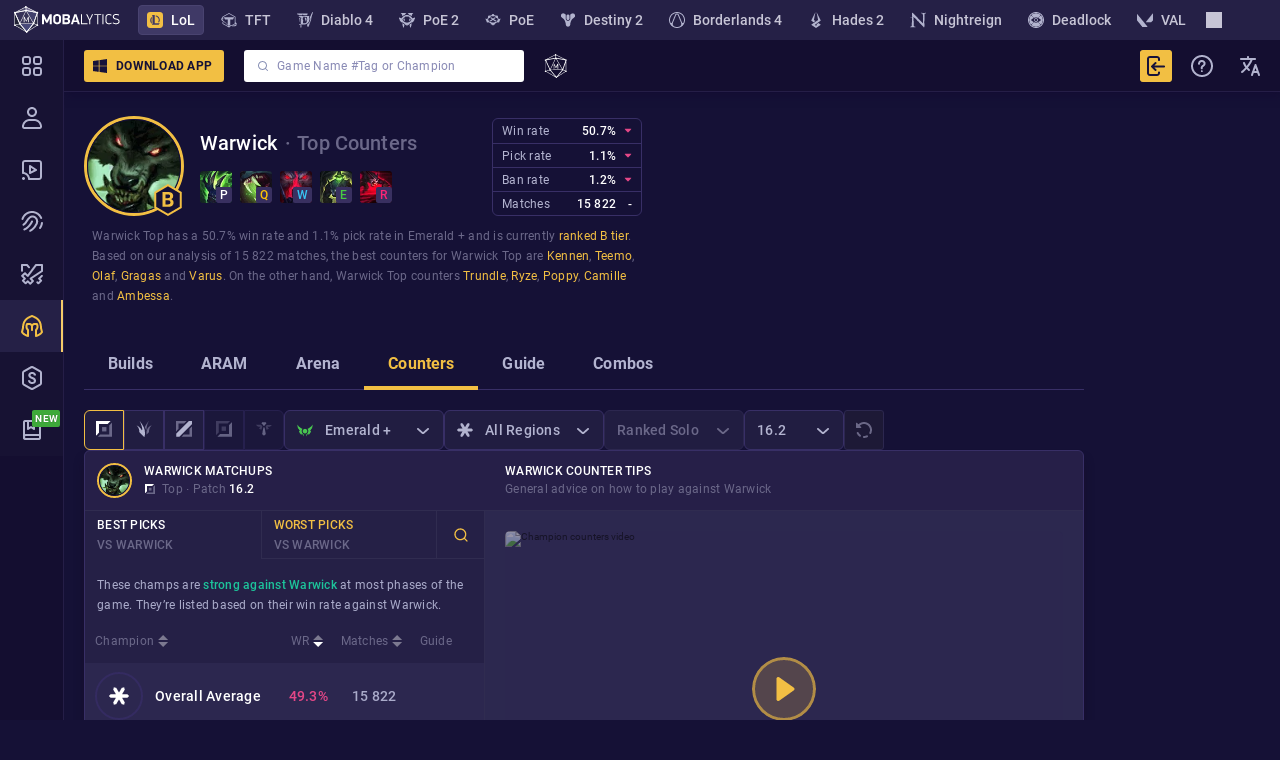

--- FILE ---
content_type: text/css
request_url: https://mobalytics.gg/static/css/main.20991c06.css
body_size: 20886
content:
@font-face{font-display:swap;font-family:Oswald;font-style:normal;font-weight:400;src:url(/static/media/oswald-cyrillic-ext-400-normal.7b46ac3618f42c81c1cf.woff2) format("woff2"),url(/static/media/oswald-all-400-normal.6310d417fd8c0f9e79b0.woff) format("woff");unicode-range:u+0460-052f,u+1c80-1c88,u+20b4,u+2de0-2dff,u+a640-a69f,u+fe2e-fe2f}@font-face{font-display:swap;font-family:Oswald;font-style:normal;font-weight:400;src:url(/static/media/oswald-cyrillic-400-normal.2ac7a565dc4a202bef7d.woff2) format("woff2"),url(/static/media/oswald-all-400-normal.6310d417fd8c0f9e79b0.woff) format("woff");unicode-range:u+0301,u+0400-045f,u+0490-0491,u+04b0-04b1,u+2116}@font-face{font-display:swap;font-family:Oswald;font-style:normal;font-weight:400;src:url(/static/media/oswald-vietnamese-400-normal.41a32b05c1c1aa801c03.woff2) format("woff2"),url(/static/media/oswald-all-400-normal.6310d417fd8c0f9e79b0.woff) format("woff");unicode-range:u+0102-0103,u+0110-0111,u+0128-0129,u+0168-0169,u+01a0-01a1,u+01af-01b0,u+1ea0-1ef9,u+20ab}@font-face{font-display:swap;font-family:Oswald;font-style:normal;font-weight:400;src:url(/static/media/oswald-latin-ext-400-normal.9bef1115dad2e376a5c5.woff2) format("woff2"),url(/static/media/oswald-all-400-normal.6310d417fd8c0f9e79b0.woff) format("woff");unicode-range:u+0100-024f,u+0259,u+1e??,u+2020,u+20a0-20ab,u+20ad-20cf,u+2113,u+2c60-2c7f,u+a720-a7ff}@font-face{font-display:swap;font-family:Oswald;font-style:normal;font-weight:400;src:url(/static/media/oswald-latin-400-normal.37ffdd2667b8a0045f0d.woff2) format("woff2"),url(/static/media/oswald-all-400-normal.6310d417fd8c0f9e79b0.woff) format("woff");unicode-range:u+00??,u+0131,u+0152-0153,u+02bb-02bc,u+02c6,u+02da,u+02dc,u+2000-206f,u+2074,u+20ac,u+2122,u+2191,u+2193,u+2212,u+2215,u+feff,u+fffd}@font-face{font-display:swap;font-family:Oswald;font-style:normal;font-weight:500;src:url(/static/media/oswald-cyrillic-ext-500-normal.170395df1f4200f8f740.woff2) format("woff2"),url(/static/media/oswald-all-500-normal.797f707ff9e83c91df4e.woff) format("woff");unicode-range:u+0460-052f,u+1c80-1c88,u+20b4,u+2de0-2dff,u+a640-a69f,u+fe2e-fe2f}@font-face{font-display:swap;font-family:Oswald;font-style:normal;font-weight:500;src:url(/static/media/oswald-cyrillic-500-normal.a6610d0ecaed59631917.woff2) format("woff2"),url(/static/media/oswald-all-500-normal.797f707ff9e83c91df4e.woff) format("woff");unicode-range:u+0301,u+0400-045f,u+0490-0491,u+04b0-04b1,u+2116}@font-face{font-display:swap;font-family:Oswald;font-style:normal;font-weight:500;src:url(/static/media/oswald-vietnamese-500-normal.ae240949a40f9c34f85c.woff2) format("woff2"),url(/static/media/oswald-all-500-normal.797f707ff9e83c91df4e.woff) format("woff");unicode-range:u+0102-0103,u+0110-0111,u+0128-0129,u+0168-0169,u+01a0-01a1,u+01af-01b0,u+1ea0-1ef9,u+20ab}@font-face{font-display:swap;font-family:Oswald;font-style:normal;font-weight:500;src:url(/static/media/oswald-latin-ext-500-normal.2b2c3f034ab228848358.woff2) format("woff2"),url(/static/media/oswald-all-500-normal.797f707ff9e83c91df4e.woff) format("woff");unicode-range:u+0100-024f,u+0259,u+1e??,u+2020,u+20a0-20ab,u+20ad-20cf,u+2113,u+2c60-2c7f,u+a720-a7ff}@font-face{font-display:swap;font-family:Oswald;font-style:normal;font-weight:500;src:url(/static/media/oswald-latin-500-normal.3a0bc1afec4a5b5238ee.woff2) format("woff2"),url(/static/media/oswald-all-500-normal.797f707ff9e83c91df4e.woff) format("woff");unicode-range:u+00??,u+0131,u+0152-0153,u+02bb-02bc,u+02c6,u+02da,u+02dc,u+2000-206f,u+2074,u+20ac,u+2122,u+2191,u+2193,u+2212,u+2215,u+feff,u+fffd}@font-face{font-display:swap;font-family:Oswald;font-style:normal;font-weight:700;src:url(/static/media/oswald-cyrillic-ext-700-normal.99241c2d7f661f6e5cfd.woff2) format("woff2"),url(/static/media/oswald-all-700-normal.01e3abbd0268a7300239.woff) format("woff");unicode-range:u+0460-052f,u+1c80-1c88,u+20b4,u+2de0-2dff,u+a640-a69f,u+fe2e-fe2f}@font-face{font-display:swap;font-family:Oswald;font-style:normal;font-weight:700;src:url(/static/media/oswald-cyrillic-700-normal.1a083d1777c1b1d2746e.woff2) format("woff2"),url(/static/media/oswald-all-700-normal.01e3abbd0268a7300239.woff) format("woff");unicode-range:u+0301,u+0400-045f,u+0490-0491,u+04b0-04b1,u+2116}@font-face{font-display:swap;font-family:Oswald;font-style:normal;font-weight:700;src:url(/static/media/oswald-vietnamese-700-normal.c0a8b0eb6350c3d962d7.woff2) format("woff2"),url(/static/media/oswald-all-700-normal.01e3abbd0268a7300239.woff) format("woff");unicode-range:u+0102-0103,u+0110-0111,u+0128-0129,u+0168-0169,u+01a0-01a1,u+01af-01b0,u+1ea0-1ef9,u+20ab}@font-face{font-display:swap;font-family:Oswald;font-style:normal;font-weight:700;src:url(/static/media/oswald-latin-ext-700-normal.050049ff6fc8c685ff99.woff2) format("woff2"),url(/static/media/oswald-all-700-normal.01e3abbd0268a7300239.woff) format("woff");unicode-range:u+0100-024f,u+0259,u+1e??,u+2020,u+20a0-20ab,u+20ad-20cf,u+2113,u+2c60-2c7f,u+a720-a7ff}@font-face{font-display:swap;font-family:Oswald;font-style:normal;font-weight:700;src:url(/static/media/oswald-latin-700-normal.c844a55c70de8d13ea46.woff2) format("woff2"),url(/static/media/oswald-all-700-normal.01e3abbd0268a7300239.woff) format("woff");unicode-range:u+00??,u+0131,u+0152-0153,u+02bb-02bc,u+02c6,u+02da,u+02dc,u+2000-206f,u+2074,u+20ac,u+2122,u+2191,u+2193,u+2212,u+2215,u+feff,u+fffd}@font-face{font-display:swap;font-family:Roboto;font-style:normal;font-weight:400;src:url(/static/media/roboto-cyrillic-ext-400-normal.804378952da8a10faae2.woff2) format("woff2"),url(/static/media/roboto-all-400-normal.c5d001fa922fa66a147f.woff) format("woff");unicode-range:u+0460-052f,u+1c80-1c88,u+20b4,u+2de0-2dff,u+a640-a69f,u+fe2e-fe2f}@font-face{font-display:swap;font-family:Roboto;font-style:normal;font-weight:400;src:url(/static/media/roboto-cyrillic-400-normal.71a33b6b50457b2c903a.woff2) format("woff2"),url(/static/media/roboto-all-400-normal.c5d001fa922fa66a147f.woff) format("woff");unicode-range:u+0301,u+0400-045f,u+0490-0491,u+04b0-04b1,u+2116}@font-face{font-display:swap;font-family:Roboto;font-style:normal;font-weight:400;src:url(/static/media/roboto-greek-ext-400-normal.169619821ea93019d1bb.woff2) format("woff2"),url(/static/media/roboto-all-400-normal.c5d001fa922fa66a147f.woff) format("woff");unicode-range:u+1f??}@font-face{font-display:swap;font-family:Roboto;font-style:normal;font-weight:400;src:url(/static/media/roboto-greek-400-normal.c35e4c3958e209d17b31.woff2) format("woff2"),url(/static/media/roboto-all-400-normal.c5d001fa922fa66a147f.woff) format("woff");unicode-range:u+0370-03ff}@font-face{font-display:swap;font-family:Roboto;font-style:normal;font-weight:400;src:url(/static/media/roboto-vietnamese-400-normal.3230f9b040f3c630e0c3.woff2) format("woff2"),url(/static/media/roboto-all-400-normal.c5d001fa922fa66a147f.woff) format("woff");unicode-range:u+0102-0103,u+0110-0111,u+0128-0129,u+0168-0169,u+01a0-01a1,u+01af-01b0,u+1ea0-1ef9,u+20ab}@font-face{font-display:swap;font-family:Roboto;font-style:normal;font-weight:400;src:url(/static/media/roboto-latin-ext-400-normal.861b791f9de857a6e7bc.woff2) format("woff2"),url(/static/media/roboto-all-400-normal.c5d001fa922fa66a147f.woff) format("woff");unicode-range:u+0100-024f,u+0259,u+1e??,u+2020,u+20a0-20ab,u+20ad-20cf,u+2113,u+2c60-2c7f,u+a720-a7ff}@font-face{font-display:swap;font-family:Roboto;font-style:normal;font-weight:400;src:url(/static/media/roboto-latin-400-normal.b009a76ad6afe4ebd301.woff2) format("woff2"),url(/static/media/roboto-all-400-normal.c5d001fa922fa66a147f.woff) format("woff");unicode-range:u+00??,u+0131,u+0152-0153,u+02bb-02bc,u+02c6,u+02da,u+02dc,u+2000-206f,u+2074,u+20ac,u+2122,u+2191,u+2193,u+2212,u+2215,u+feff,u+fffd}@font-face{font-display:swap;font-family:Roboto;font-style:normal;font-weight:500;src:url(/static/media/roboto-cyrillic-ext-500-normal.62ced72e5832f02c2796.woff2) format("woff2"),url(/static/media/roboto-all-500-normal.0ab669b7a0d19b178f57.woff) format("woff");unicode-range:u+0460-052f,u+1c80-1c88,u+20b4,u+2de0-2dff,u+a640-a69f,u+fe2e-fe2f}@font-face{font-display:swap;font-family:Roboto;font-style:normal;font-weight:500;src:url(/static/media/roboto-cyrillic-500-normal.cad7d3d9cb265e334e58.woff2) format("woff2"),url(/static/media/roboto-all-500-normal.0ab669b7a0d19b178f57.woff) format("woff");unicode-range:u+0301,u+0400-045f,u+0490-0491,u+04b0-04b1,u+2116}@font-face{font-display:swap;font-family:Roboto;font-style:normal;font-weight:500;src:url(/static/media/roboto-greek-ext-500-normal.6fb9cffb1d3e72bf9293.woff2) format("woff2"),url(/static/media/roboto-all-500-normal.0ab669b7a0d19b178f57.woff) format("woff");unicode-range:u+1f??}@font-face{font-display:swap;font-family:Roboto;font-style:normal;font-weight:500;src:url(/static/media/roboto-greek-500-normal.9ac81fefbe6c319ea40b.woff2) format("woff2"),url(/static/media/roboto-all-500-normal.0ab669b7a0d19b178f57.woff) format("woff");unicode-range:u+0370-03ff}@font-face{font-display:swap;font-family:Roboto;font-style:normal;font-weight:500;src:url(/static/media/roboto-vietnamese-500-normal.d8642a3d1d4ef6179644.woff2) format("woff2"),url(/static/media/roboto-all-500-normal.0ab669b7a0d19b178f57.woff) format("woff");unicode-range:u+0102-0103,u+0110-0111,u+0128-0129,u+0168-0169,u+01a0-01a1,u+01af-01b0,u+1ea0-1ef9,u+20ab}@font-face{font-display:swap;font-family:Roboto;font-style:normal;font-weight:500;src:url(/static/media/roboto-latin-ext-500-normal.9165081d10e1ba601384.woff2) format("woff2"),url(/static/media/roboto-all-500-normal.0ab669b7a0d19b178f57.woff) format("woff");unicode-range:u+0100-024f,u+0259,u+1e??,u+2020,u+20a0-20ab,u+20ad-20cf,u+2113,u+2c60-2c7f,u+a720-a7ff}@font-face{font-display:swap;font-family:Roboto;font-style:normal;font-weight:500;src:url(/static/media/roboto-latin-500-normal.f25d774ecfe0996f8eb5.woff2) format("woff2"),url(/static/media/roboto-all-500-normal.0ab669b7a0d19b178f57.woff) format("woff");unicode-range:u+00??,u+0131,u+0152-0153,u+02bb-02bc,u+02c6,u+02da,u+02dc,u+2000-206f,u+2074,u+20ac,u+2122,u+2191,u+2193,u+2212,u+2215,u+feff,u+fffd}@font-face{font-display:swap;font-family:Roboto;font-style:normal;font-weight:700;src:url(/static/media/roboto-cyrillic-ext-700-normal.be4d02458ce53887dc37.woff2) format("woff2"),url(/static/media/roboto-all-700-normal.a457fde362a540fcadff.woff) format("woff");unicode-range:u+0460-052f,u+1c80-1c88,u+20b4,u+2de0-2dff,u+a640-a69f,u+fe2e-fe2f}@font-face{font-display:swap;font-family:Roboto;font-style:normal;font-weight:700;src:url(/static/media/roboto-cyrillic-700-normal.d010f1f324e111a22e53.woff2) format("woff2"),url(/static/media/roboto-all-700-normal.a457fde362a540fcadff.woff) format("woff");unicode-range:u+0301,u+0400-045f,u+0490-0491,u+04b0-04b1,u+2116}@font-face{font-display:swap;font-family:Roboto;font-style:normal;font-weight:700;src:url(/static/media/roboto-greek-ext-700-normal.bd9854c751441ccc1a70.woff2) format("woff2"),url(/static/media/roboto-all-700-normal.a457fde362a540fcadff.woff) format("woff");unicode-range:u+1f??}@font-face{font-display:swap;font-family:Roboto;font-style:normal;font-weight:700;src:url(/static/media/roboto-greek-700-normal.50e795c1345353b0e996.woff2) format("woff2"),url(/static/media/roboto-all-700-normal.a457fde362a540fcadff.woff) format("woff");unicode-range:u+0370-03ff}@font-face{font-display:swap;font-family:Roboto;font-style:normal;font-weight:700;src:url(/static/media/roboto-vietnamese-700-normal.3425a701027d0699e369.woff2) format("woff2"),url(/static/media/roboto-all-700-normal.a457fde362a540fcadff.woff) format("woff");unicode-range:u+0102-0103,u+0110-0111,u+0128-0129,u+0168-0169,u+01a0-01a1,u+01af-01b0,u+1ea0-1ef9,u+20ab}@font-face{font-display:swap;font-family:Roboto;font-style:normal;font-weight:700;src:url(/static/media/roboto-latin-ext-700-normal.ed67ad54b1a8f5d21150.woff2) format("woff2"),url(/static/media/roboto-all-700-normal.a457fde362a540fcadff.woff) format("woff");unicode-range:u+0100-024f,u+0259,u+1e??,u+2020,u+20a0-20ab,u+20ad-20cf,u+2113,u+2c60-2c7f,u+a720-a7ff}@font-face{font-display:swap;font-family:Roboto;font-style:normal;font-weight:700;src:url(/static/media/roboto-latin-700-normal.227c93190fe7f82de3f8.woff2) format("woff2"),url(/static/media/roboto-all-700-normal.a457fde362a540fcadff.woff) format("woff");unicode-range:u+00??,u+0131,u+0152-0153,u+02bb-02bc,u+02c6,u+02da,u+02dc,u+2000-206f,u+2074,u+20ac,u+2122,u+2191,u+2193,u+2212,u+2215,u+feff,u+fffd}@property --x-16nu3be{syntax:"*";inherits:false}@property --x-15grdy9{syntax:"*";inherits:false}@property --x-backgroundColor{syntax:"*";inherits:false}@property --x-color{syntax:"*";inherits:false}@keyframes x1xcdk07-B{0%{background-position:0 0}to{background-position:40px 0}}@keyframes x1q903dk-B{0%{opacity:1}50%{opacity:.2}to{opacity:1}}@keyframes x3qejus-B{0%{opacity:.4;transform:scale(0)}to{opacity:1;transform:scale(1)}}@keyframes xrqwjip-B{0%{opacity:.4;transform:translateX(500px)}to{opacity:1;transform:translateX(0)}}@keyframes x1bkmbpg-B{0%{transform:rotate(0deg)}to{transform:rotate(1turn)}}@keyframes x1qjmt0z-B{0%{opacity:0;transform:scale(0)}to{opacity:1;transform:scale(1)}}.x8dzs3a,:root{--x1g9g0st:400 48px/60px Roboto,sans-serif;--xx2cxbx:500 48px/60px Roboto,sans-serif;--x1tlyw6o:700 48px/60px Roboto,sans-serif;--x4k8jrs:400 36px/44px Roboto,sans-serif;--xjqjl3z:500 36px/44px Roboto,sans-serif;--x12rvbp1:700 36px/44px Roboto,sans-serif;--x1cur8nt:400 28px/36px Roboto,sans-serif;--xitp87q:500 28px/36px Roboto,sans-serif;--x1k35qgw:700 28px/36px Roboto,sans-serif;--x1gxywke:400 24px/32px Roboto,sans-serif;--xhsc3i1:500 24px/32px Roboto,sans-serif;--x1oj0ne0:700 24px/32px Roboto,sans-serif;--xcaky7b:400 20px/28px Roboto,sans-serif;--x4bwwaz:500 20px/28px Roboto,sans-serif;--xldto45:700 20px/28px Roboto,sans-serif;--x17hbp6l:400 18px/28px Roboto,sans-serif;--xnbsy6m:500 18px/28px Roboto,sans-serif;--x1ymgcy0:700 18px/28px Roboto,sans-serif;--x1v07dsa:400 16px/24px Roboto,sans-serif;--x1n5y0dr:500 16px/24px Roboto,sans-serif;--x12wepnm:700 16px/24px Roboto,sans-serif;--xneudui:400 14px/20px Roboto,sans-serif;--x1y25mhg:500 14px/20px Roboto,sans-serif;--x37wjww:700 14px/20px Roboto,sans-serif;--x7vm10:400 12px/20px Roboto,sans-serif;--x12qbmgw:500 12px/20px Roboto,sans-serif;--x14j5aa:700 12px/20px Roboto,sans-serif}.ximsb5y,:root{--x1qu8279:0px;--x9ft4am:1px;--x1ufmzxg:3px;--xdoro1v:6px;--xucqxof:10px}.x1x5433e,:root{--x49t0m1:0px 2px 4px 0px var(--x1yyr9b7),0px 1px 2px 0px var(--x1egytit);--x1tx7gbd:0px 4px 8px 0px var(--x1yyr9b7),0px 2px 4px 0px var(--x1egytit);--xonld83:0px 12px 16px 0px var(--x1yyr9b7),0px 4px 8px 0px var(--x1egytit);--x1uz6l99:0px 12px 16px 0px var(--x1yyr9b7),0px 4px 8px 0px var(--x1egytit);--x18fa9z8:0px 24px 32px 0px var(--x1yyr9b7),0px 12px 16px 0px var(--x1egytit)}.x16su46x,:root{--x69amra:#ffab47;--xffsnsf:#bdada0;--x1j8q28w:#fff;--x8dxoly:#c999ff;--x1n0ksao:#b4ff46;--x9o4y8g:#f2bf43}.x1fbzkkn,:root{--x7fluhv:112px;--x15bd2um:48px;--x3vw5zr:20px;--x1rgs2ie:40px}.xvqcytw,:root{--x7vurwv:0px 2px 4px var(--x1yyr9b7),0px 1px 2px var(--x1egytit);--xeskd83:0px 4px 8px var(--x1yyr9b7),0px 2px 4px var(--x1egytit);--x1vud2yk:0px 12px 16px var(--x1yyr9b7),0px 4px 8px var(--x1egytit);--xdy4ih1:0px 12px 16px var(--x1yyr9b7),0px 4px 8px var(--x1egytit);--xujvp2a:0px 24px 32px var(--x1yyr9b7),0px 12px 16px var(--x1egytit)}.xltve2z,:root{--x85quee:#bf3541;--xorcn7a:#691920;--x1lq7rq2:#d4673a;--xgugdqj:#7e3a1f;--xscq2mt:#cab32e;--x164fxqs:#6c5f14;--x1m9m725:#6eb017;--xbj5ui5:#416b0a;--x1je9leb:#4478e7;--x1j75sgy:#244487;--x1i0vp2m:#fff;--x1dnkt1z:#898989;--x1o8bgzs:#7c55c9;--xph08d8:#462981;--x1xgph3k:#dba051;--x1mzmw6d:#f8685f;--xmosr2v:#ac7831;--xg7iti2:#ad4e48;--x5u7qdo:rgba(219,160,81,.5);--x1pgpxlf:hsla(4,92%,67%,.5)}.xuj72g6,:root{--xf0g5h1:#fff;--x13igvsk:#ffffff26;--x1bsdj6r:#ffffff40;--xcbyfrm:#ffffff7f;--x2k938c:#ffffffbf;--xp13p53:#000;--xgh6hcl:#00000040;--x1j8br5i:#382f66;--xluu2lo:#2c274f;--xg59ccp:#252046;--x1s1yzyi:#1d1546;--xkdre1v:#151136;--xyps0w4:#c7c5d6;--xlk2hc6:#a5a2b8;--x19em6jz:#797499;--xqp05uz:#544e7a;--x149w3ou:#494370;--x14wbbyq:#3f3966;--x198lu5c:#3f3966bf;--x18a54ae:#3f396680;--x3v2yej:#3f396640;--xcoorqk:#3f396626;--x1nemba1:#36305c;--x14vgood:#2d2752;--x1ns0cs4:#2d2752bf;--x1k3n81z:#251f47;--xig35rr:#171233;--xc1tl8p:#171233bf;--xrt8dzm:#17123380;--x1j0osk6:#17123340;--xil1y0d:#17123326;--x1n8ignq:#0c091f;--x1egytit:#0c091f14;--x1yyr9b7:#0c091f1f;--xr40nok:#fef9ec;--x1uxrl8g:#fbebc5;--x1x4nq6m:#f9e2a9;--xcgvfhq:#f6d481;--xwrsuj:#f5cc69;--x15ribjd:#f2bf43;--xt0bb7u:#f2bf43bf;--xuzkg1i:#f2bf4380;--x1dwipc1:#f2bf4340;--xl5ivr0:#f2bf4326;--x12wmtkb:#dcae3d;--x129du9l:#ac8830;--x1n9sy3i:#856925;--xfw0593:#66501c;--x16kqkm3:#feeceb;--x1ai74w6:#fac5c1;--x3lg5p8:#f8a9a3;--x1uup3dh:#f5827a;--xu1bvmq:#f36960;--x1h5hiyi:#f04438;--xn5scf8:#f04438bf;--x1qk07j:#f0443880;--xnngetn:#f0443840;--x1b70woy:#f0443826;--x198ad5c:#da3e33;--xcghz6e:#aa3028;--xsz6yhy:#84251f;--x6xm5pv:#651d18;--xk8zu4v:#fff2e6;--xs8688u:#fed6b0;--x1rq7onj:#fec38a;--xnuvx1h:#fda754;--x1q75id8:#fd9633;--xp1o0sn:#fc7c00;--x1vccuw4:#e57100;--x8mqofa:#b35800;--xfk01ok:#8b4400;--x19bvae1:#6a3400;--x1wplr5o:#fc7c00bf;--x8cxjzz:#fc7c0080;--x18qg1a4:#fc7c0040;--xqcjmqa:#fc7c0026;--x1f7m4y0:#e8f8f1;--x1ow6ot0:#b7e8d4;--x1xg1kic:#94ddbf;--x18jdj9i:#63cda2;--x1b5s2iu:#45c390;--x6zxi9n:#16b474;--x71l7ke:#14a46a;--xi0rqg1:#108052;--x12gwl1d:#0c6340;--xo901sz:#094c31;--x2719yh:#16b474bf;--x1gyusey:#16b47480;--xpuvgqy:#16b47440;--x1gu2rjk:#16b47426;--x1su3cf1:#eedfbf;--x10036cx:#f54a2c;--xuzytyq:#efc474;--xiukq9a:#ee7c01;--x4l7bjf:#cdf564;--xhsr92c:#fffa00;--x1ghgo2j:#fff;--xewd7ns:#e03e48;--x1qvr3si:#ff9c1c;--x1xtj7rr:#ffb228;--x161oywc:#fbdc2c;--xf1pn2w:#799aff;--xpsglcu:#d8fa00;--xhsu239:#9e95d7;--x1rlah7d:#f30018;--x1a57dun:#71dc90;--xglqjip:#1b63ab;--x1e68zca:#843e9d;--x1x8husv:#e55257;--x15olcjj:#2d6673;--x1ixv8r5:#ff7070;--x4hom3a:#ff707040;--x1gv9msl:#feb270;--xul75ck:#feb27040;--xzlj4hn:#ffd971;--x1m683zw:#ffd97140;--xqv9esy:#c6ff70;--x1fr3xju:#c6ff7040;--x1uwb3yj:#70ffff;--xnm9u4h:#70ffff40;--x15xncd1:#c697ff;--x1p02vuo:#c697ff40;--x1ir8r0a:#9898ff;--x1es4o9v:#9898ff40;--x1xwabdh:#ff67f7;--x1erfswg:#ff67f740;--x1t8xjvd:#45c390;--xittkmp:#45c39040;--xpjfdqk:#fff;--xygmz83:#ffffff40;--x1v45vkq:#5865f2;--x13sqgcd:#316ff6;--x1qr9er2:#ff5700;--x7vsvo3:#9146ff;--x1azr7rw:red;--x1yyimcd:#000}.x1olaaaj{--icon-color:var(--x19em6jz)}.x10acxog{--icon-color:var(--xqp05uz)}.xboave2{--image-size:128px}.x1euahp{--image-size:160px}.xvv72hs{--item-color:var(--x14wbbyq)}.xufxs9d{--item-color:var(--x15ribjd)}.xduery0{--item-color:var(--x6zxi9n)}.xv4u9lf{--rich-text-content-padding:0}.x1fiyd2i{--rich-text-content-padding:16px 20px 20px 20px}.x1kgx6yh{--rich-text-editing-content-min-height:calc(var(--rich-text-editing-min-height) - var(--x15bd2um) - var(--x1rgs2ie))}.x71vex2{--rich-text-editing-content-min-height:calc(var(--rich-text-editing-min-height) - var(--x15bd2um))}.x6yl4i4{--rich-text-editing-content-padding:0 12px 10px 12px}.xmqitg1{--rich-text-editing-content-padding:16px 20px 20px 20px}.xavp3st{--rich-text-editing-min-height:144px}.xh1cb7k{--rich-text-editing-min-height:176px}.x1mreqiy{--rich-text-main-font:var(--xneudui)}.xr7avcb{--rich-text-toolbar-background:var(--x1k3n81z)}.x1twkpgi{--rich-text-toolbar-sticky-bottom-offset:84px}.xrahqtb{--tab-h-padding:12px}.x1v7xuxa{--text-color:var(--x19em6jz)}.x1ubkh4f{--text-color:var(--xlk2hc6)}.xhimckd{--transition-duration:.3s}.x1h08bth:hover{--description-display:block}.x193hjva:hover{--description-max-height:36px}.x12iy5r5:hover{--description-max-height:60px}.x1equipr:hover{--description-opacity:1}.x1lr472:hover{--icon-color:var(--x19em6jz)}.x1b4crhd:hover{--image-scale:.9}.x7b08mb:hover{--image-size:116px}.x14jvuka:hover{--image-size:76px}.x1p2phg3:hover{--image-wrapper-flex:.6}.x1vwqy2a:hover{--reward-name-margin-bottom:0}.x1gov0vt:hover{--text-color:var(--xlk2hc6)}.xz2c1bx:not(#\#){animation:none}.x2ikdmg:not(#\#){animation:x1bkmbpg-B 1.4s linear infinite}.x1pjj91j:not(#\#){animation:x1q903dk-B 1.5s ease-in-out infinite}.x1kulikp:not(#\#){animation:x1qjmt0z-B .5s ease-in-out forwards}.x138827j:not(#\#){animation:x3qejus-B .4s cubic-bezier(.165,.84,.44,1) forwards}.xtm60gs:not(#\#){animation:xrqwjip-B .4s cubic-bezier(.165,.84,.44,1) forwards}.xld7s3q:not(#\#){background:linear-gradient(0deg,var(--x13igvsk),var(--x13igvsk)),var(--x13sqgcd)}.x19ctdi0:not(#\#){background:linear-gradient(0deg,var(--x13igvsk),var(--x13igvsk)),var(--x1azr7rw)}.x3cg2zg:not(#\#){background:linear-gradient(0deg,var(--x13igvsk),var(--x13igvsk)),var(--x1qr9er2)}.xfgduug:not(#\#){background:linear-gradient(0deg,var(--x13igvsk),var(--x13igvsk)),var(--x1v45vkq)}.xyf4bvq:not(#\#){background:linear-gradient(0deg,var(--x13igvsk),var(--x13igvsk)),var(--x1yyimcd)}.x12mo2la:not(#\#){background:linear-gradient(0deg,var(--x13igvsk),var(--x13igvsk)),var(--x7vsvo3)}.x7bvh5e:not(#\#){background:linear-gradient(0deg,var(--x1bsdj6r),var(--x1bsdj6r)),var(--x13sqgcd)}.xei157m:not(#\#){background:linear-gradient(0deg,var(--x1bsdj6r),var(--x1bsdj6r)),var(--x1azr7rw)}.xmgydw3:not(#\#){background:linear-gradient(0deg,var(--x1bsdj6r),var(--x1bsdj6r)),var(--x1qr9er2)}.x1evswp5:not(#\#){background:linear-gradient(0deg,var(--x1bsdj6r),var(--x1bsdj6r)),var(--x1v45vkq)}.x1wj6f0u:not(#\#){background:linear-gradient(0deg,var(--x1bsdj6r),var(--x1bsdj6r)),var(--x1yyimcd)}.x1q0v3wu:not(#\#){background:linear-gradient(0deg,var(--x1bsdj6r),var(--x1bsdj6r)),var(--x7vsvo3)}.x1o1fhd3:not(#\#){background:linear-gradient(180deg,#211c12,#0c091f)}.x15etktz:not(#\#){background:linear-gradient(180deg,#2d2752,#0c091f)}.x1gy398q:not(#\#){background:linear-gradient(90deg,#151136 10%,var(--x1b5s2iu))}.xpatjap:not(#\#){background:linear-gradient(90deg,transparent 0,var(--xg59ccp) 50%,var(--xg59ccp) 100%)}.x11g6tue:not(#\#){background:none}.x1md70p1:not(#\#){background:transparent}.x2gcio7:not(#\#){background:var(--general-base-300)}.x1gfcx5f:not(#\#){background:var(--lg-background)}.x1g5fg1a:not(#\#){background:var(--x149w3ou)}.xumlaf9:not(#\#){background:var(--x14vgood)}.xej3rg8:not(#\#){background:var(--x14wbbyq)}.x18k73di:not(#\#){background:var(--x15ribjd)}.x16unw20:not(#\#){background:var(--x19em6jz)}.x1l1k20l:not(#\#){background:var(--x1fr3xju)}.xwf96xa:not(#\#){background:var(--x1gu2rjk)}.x1ejnnvg:not(#\#){background:var(--x1h5hiyi)}.xt0jh98:not(#\#){background:var(--x1k3n81z)}.xgl6071:not(#\#){background:var(--x1m683zw)}.xg1hzj3:not(#\#){background:var(--x1n8ignq)}.x167xxat:not(#\#){background:var(--x1n9sy3i)}.x160fql7:not(#\#){background:var(--x1nemba1)}.x191xtq1:not(#\#){background:var(--x4hom3a)}.x1jqip1b:not(#\#){background:var(--x6zxi9n)}.xe53a1g:not(#\#){background:var(--xf0g5h1)}.x1rqjvx1:not(#\#){background:var(--xgh6hcl)}.x1x86610:not(#\#){background:var(--xig35rr)}.xa5vpp3:not(#\#){background:var(--xl5ivr0)}.xo8o0s2:not(#\#){background:var(--xlk2hc6)}.x14drutf:not(#\#){background:var(--xnm9u4h)}.xmhz51k:not(#\#){background:var(--xul75ck)}.xkx3c3d:not(#\#){border:0 solid var(--rich-text-toolbar-border-color,transparent)}.x1sjdabt:not(#\#){border:1.5px dashed var(--xqp05uz)}.xksr9id:not(#\#){border:1.5px solid var(--x1k3n81z)}.xrd8ab0:not(#\#){border:1px dashed var(--xlk2hc6)}.x1bjucx5:not(#\#){border:1px dashed var(--xqp05uz)}.xi06n4x:not(#\#){border:1px dashed}.xfj9a5l:not(#\#){border:1px solid transparent}.x1oebdk1:not(#\#){border:1px solid var(--general-base-100)}.xt6u7xg:not(#\#){border:1px solid var(--x149w3ou)}.xzm40cl:not(#\#){border:1px solid var(--x14vgood)}.x7aa2y3:not(#\#){border:1px solid var(--x14wbbyq)}.x11e7iwu:not(#\#){border:1px solid var(--x15ribjd)}.x1iuyttx:not(#\#){border:1px solid var(--x19em6jz)}.x1d4phqy:not(#\#){border:1px solid var(--x1h5hiyi)}.xtstpwh:not(#\#){border:1px solid var(--x1nemba1)}.xzk5l42:not(#\#){border:1px solid var(--x2719yh)}.x74fn9f:not(#\#){border:1px solid var(--xf0g5h1)}.x7kuf3s:not(#\#){border:1px solid var(--xfw0593)}.x4jkxyh:not(#\#){border:1px solid var(--xig35rr)}.x5p2l5u:not(#\#){border:1px solid var(--xqp05uz)}.x1kylzug:not(#\#){border:1px solid}.xkzqb9i:not(#\#){border:2px solid}.x1gs6z28:not(#\#){border:none}.xh9tm0d:not(#\#){font:400 1.2rem/2rem Roboto,sans-serif}.x57l0qn:not(#\#){font:400 1.4rem/2rem Roboto,sans-serif}.xp33s8o:not(#\#){font:400 1.6rem/2.4rem Roboto,sans-serif}.xosj1am:not(#\#){font:400 3.2rem/4.8rem Oswald,sans-serif}.x1vluyp9:not(#\#){font:500 1.2rem/2rem Roboto,sans-serif}.xzdbpet:not(#\#){font:500 1.4rem/2rem Roboto,sans-serif}.xbn22a6:not(#\#){font:500 2.4rem/3.6rem Oswald,sans-serif}.xmp98om:not(#\#){font:500 2.4rem/3.6rem Roboto,sans-serif}.x13b1oiq:not(#\#){font:500 2.8rem/4rem Oswald,sans-serif}.x16ubukd:not(#\#){font:500 2.8rem/4rem Roboto,sans-serif}.xgzzmox:not(#\#){font:500 2rem/2.8rem Oswald,sans-serif}.x1q2s177:not(#\#){font:500 2rem/2.8rem Roboto,sans-serif}.x12wfx3t:not(#\#){font:500 3.6rem/5.2rem Oswald,sans-serif}.x17k2uew:not(#\#){font:700 .8rem/1rem Roboto,sans-serif}.xxo9vyd:not(#\#){font:700 1.2rem/2.4rem Roboto,sans-serif}.x106qco4:not(#\#){font:700 1.4rem/2.4rem Roboto,sans-serif}.x101d88r:not(#\#){font:700 1.6rem/2.4rem Roboto,sans-serif}.xgsptwf:not(#\#){font:700 1rem/1.2rem Roboto,sans-serif}.xr89xzh:not(#\#){font:700 4.8rem/6.4rem Oswald,sans-serif}.xkpf6by:not(#\#){font:var(--rich-text-main-font,var(--x1v07dsa))}.xvdh7ya:not(#\#){font:var(--x12qbmgw)}.xw8qqne:not(#\#){font:var(--x12wepnm)}.x1nhcp35:not(#\#){font:var(--x1k35qgw)}.xks650j:not(#\#){font:var(--x1n5y0dr)}.x2j9sbb:not(#\#){font:var(--x1oj0ne0)}.xirccme:not(#\#){font:var(--x1v07dsa)}.x1h7s0lp:not(#\#){font:var(--x1y25mhg)}.xltyj7o:not(#\#){font:var(--x1ymgcy0)}.x1j7f46g:not(#\#){font:var(--x4bwwaz)}.x1cvue7f:not(#\#){font:var(--x7vm10)}.x150vte8:not(#\#){font:var(--xhsc3i1)}.x1dhtvtg:not(#\#){font:var(--xjqjl3z)}.x2klb21:not(#\#){font:var(--xnbsy6m)}.x139jznd:not(#\#){font:var(--xneudui)}.x19kd0v2:not(#\#){font:var(--xx2cxbx)}.x1b1wf8y:not(#\#){grid-area:1/1/2/2}.xxnzegy:not(#\#){grid-area:1/1/3/2}.x1gkf9zl:not(#\#){grid-area:1/1/3/3}.xogo1b9:not(#\#){grid-area:1/1/3/4}.xg1i4pw:not(#\#){grid-area:1/1/3}.x1qt10q5:not(#\#){grid-area:1/2/2/3}.x5dug8n:not(#\#){grid-area:1/3/2/4}.x1pxd6rz:not(#\#){grid-area:1/3/3/4}.xsmth7p:not(#\#){grid-area:2/1/3/3}.xl8s46a:not(#\#){grid-area:2/2/3/3}.x13e63fh:not(#\#){grid-area:2/2/3/4}.x1irfv8r:not(#\#){grid-area:2/3/3/4}.x10a8y8t:not(#\#){inset:0}.xskiee7:not(#\#){inset:auto 0 0 auto}.xbgfq21:not(#\#){inset:auto 2px 2px auto}.x1psj106:not(#\#){margin:-9px -12px}.x1c1mzke:not(#\#){margin:0 -2px}.xyog2rh:not(#\#){margin:0 0 0 8px}.x1a225nb:not(#\#){margin:0 0 20px 20px}.xpjbac4:not(#\#){margin:0 12px 0 0}.xkuygi9:not(#\#){margin:0 12px}.x1ag4ua:not(#\#){margin:0 16px}.x1b427p6:not(#\#){margin:0 20px}.xd3odtx:not(#\#){margin:0 4px}.xmtjor9:not(#\#){margin:0 8px}.x19bbpc0:not(#\#){margin:0 auto}.x1ghz6dp:not(#\#){margin:0}.xza3u9w:not(#\#){margin:12px -12px}.x9rwyo8:not(#\#){margin:12px 0}.x18bl9w9:not(#\#){margin:20px 0}.xhifcr4:not(#\#){margin:20px}.xn4w45c:not(#\#){margin:24px 0}.x1hykp5a:not(#\#){margin:4px -20px}.x1qk52y6:not(#\#){margin:4px 0}.xkib98w:not(#\#){margin:8px}.x1bpp3o7:not(#\#){margin:auto}.x1p3i4rr:not(#\#),.x1pvlilr:not(#\#){padding:0 10px}.xxepmn2:not(#\#){padding:0 11px}.x1d3zcam:not(#\#){padding:0 12px 10px}.xltzhei:not(#\#){padding:0 12px 12px}.x84vhe8:not(#\#){padding:0 12px}.x1csxjeb:not(#\#){padding:0 14px}.x1tzdv60:not(#\#){padding:0 15px}.x1xk1jr8:not(#\#){padding:0 16px}.x1yjqu5x:not(#\#){padding:0 20px 20px}.xxmtint:not(#\#){padding:0 20px}.x1470adl:not(#\#){padding:0 2px}.x46zyou:not(#\#){padding:0 3px}.xehqz9p:not(#\#){padding:0 4px}.xst3r74:not(#\#){padding:0 6px}.x1eoxqqp:not(#\#){padding:0 7px}.x1xq1gxn:not(#\#){padding:0 8px}.x1732f5w:not(#\#){padding:0!important}.x1717udv:not(#\#){padding:0}.x1v3fljo:not(#\#){padding:100px 0}.x3v38m2:not(#\#){padding:100px 20px 136px}.xcwp7fl:not(#\#){padding:100px 40px}.x110cwu7:not(#\#),.x6yrr3s:not(#\#){padding:10px 12px}.xdfu9ks:not(#\#){padding:10px 20px}.x1sg4j80:not(#\#){padding:11px 0}.xaqq2fw:not(#\#){padding:11px}.x1iwkndl:not(#\#){padding:12px 16px}.x1sxx9ab:not(#\#){padding:12px 18px 12px 12px}.x1ifpib:not(#\#){padding:12px 20px}.xxpua8:not(#\#){padding:12px 4px}.xc7ga6q:not(#\#){padding:12px}.xh073nz:not(#\#){padding:13px}.xozuya8:not(#\#){padding:14px 16px 14px 20px}.x1j671cp:not(#\#){padding:14px 16px}.xpa4csg:not(#\#){padding:15px 8px}.x13ufxiy:not(#\#){padding:16px 0 0 8px}.x1enw65i:not(#\#){padding:16px 12px}.x14zi5kn:not(#\#){padding:16px 14px}.x1b5akj9:not(#\#){padding:16px}.x14hcewi:not(#\#){padding:16px 20px}.x1tamke2:not(#\#){padding:16px}.x1dypa6k:not(#\#){padding:18px}.xyf9f8g:not(#\#){padding:1px}.x1bngs31:not(#\#){padding:20px 12px}.x1amik6e:not(#\#),.x807h24:not(#\#){padding:20px 20px 0}.x9tai1e:not(#\#){padding:20px}.x1ivdoyz:not(#\#){padding:20px 20px 8px}.x1yijxmr:not(#\#){padding:20px 24px}.x1qhigcl:not(#\#){padding:20px}.x1bk4ozh:not(#\#){padding:22px 18px}.x118ypju:not(#\#){padding:24px 16px}.xggk2y7:not(#\#){padding:24px}.x1ouxoye:not(#\#){padding:2px 0 0}.xlzad01:not(#\#){padding:2px 0}.x1uocu1u:not(#\#){padding:2px 1px}.xxzb6uj:not(#\#){padding:2px 4px}.x1dumkz1:not(#\#){padding:2px 6px}.x1i3ajwb:not(#\#){padding:2px}.xdcafz4:not(#\#){padding:30px 22px}.x1nuk7h8:not(#\#){padding:40px 0}.x6sp1oo:not(#\#){padding:4px 0 4px 12px}.xx9yf2y:not(#\#){padding:4px 4px 0}.xdqdrvq:not(#\#){padding:4px 8px}.x19sjkr6:not(#\#){padding:4px!important}.xfawy5m:not(#\#){padding:4px}.xqy1keh:not(#\#){padding:5px 11px}.x14odnwx:not(#\#){padding:5px}.x1l6flal:not(#\#){padding:60px 40px}.x1arfzav:not(#\#){padding:6px 12px}.x18tqr4w:not(#\#){padding:6px 8px}.xubg8c:not(#\#){padding:6px var(--tab-h-padding)}.x1ruevkc:not(#\#){padding:6px}.xup17s2:not(#\#){padding:7px 8px}.xn1qhxa:not(#\#){padding:7px}.x153ncpu:not(#\#){padding:8px 12px}.x10tqlu8:not(#\#){padding:8px 16px 6px}.x193aft9:not(#\#){padding:8px 20px 0}.x761oyd:not(#\#){padding:8px 20px}.x1gesphl:not(#\#),.xe8ttls:not(#\#){padding:8px}.x12s40zk:not(#\#){padding:9px 11px}.x1r1m0to:not(#\#){padding:9px 12px}.x1qvvyg1:not(#\#){padding:var(--rich-text-content-padding,var(--x3vw5zr))}.x10ohnge:not(#\#){padding:var(--rich-text-editing-content-padding,var(--x3vw5zr))}.xk9t8tq:hover:not(#\#){background:#b32a1c}.xokgdce:hover:not(#\#){background:linear-gradient(to right,transparent 42%,var(--xcgvfhq) 42% 58%,transparent 58% 100%)}.xoyysrg:hover:not(#\#){background:var(--x14wbbyq)}.x3rpgp0:hover:not(#\#){background:var(--xqp05uz)}.xb61z6v:hover:not(#\#){border:1.5px dashed var(--xqp05uz)}.x11qwurl:hover:not(#\#){border:1px solid var(--x149w3ou)}.x1ioa5qs:hover:not(#\#){border:1px solid var(--xqp05uz)}@media (max-width:580px){.x11rpyfn.x11rpyfn:not(#\#){border:0}}@media (max-width:576px){.x1ujdjsh.x1ujdjsh:not(#\#){padding:16px}}@container (width <= 1000px){.xhqcvag.xhqcvag:not(#\#){background:var(--md-background)}}@container (width <= 728px){.xhp9wii.xhp9wii:not(#\#){background:var(--sm-background)}}@container (width <= 500px){.x1lkbvb7.x1lkbvb7:not(#\#){background:var(--xs-background)}}@container (width > 577px) and (width < 998px){.x197hmuu.x197hmuu:not(#\#){grid-area:1/1/2/3}.xivyy62.xivyy62:not(#\#){grid-area:1/1/2/4}}@container (width <= 577px){.x15a2e37.x15a2e37:not(#\#){grid-area:1/1/2}}@container (width > 579px) and (width < 1000px){.x1bsa1mx.x1bsa1mx:not(#\#){grid-area:1/2/2/3}}@container (width <= 579px){.xay2bt.xay2bt:not(#\#){grid-area:2/1/3/2}}@container (width > 577px) and (width < 998px){.x1lyaw8g.x1lyaw8g:not(#\#){grid-area:2/1/3/2}}@container (width > 579px) and (width < 1000px){.x15p26tr.x15p26tr:not(#\#){grid-area:2/1/3/3}}@container (width > 577px) and (width < 998px){.x3zyq1n.x3zyq1n:not(#\#){grid-area:2/1/3/3}}@container (width <= 577px){.xg1rkp3.xg1rkp3:not(#\#){grid-area:2/1/3}}@container (width > 577px) and (width < 998px){.x1gw3mrx.x1gw3mrx:not(#\#){grid-area:2/2/3/3}}@container (width <= 579px){.xwljb5f.xwljb5f:not(#\#){grid-area:3/1/4/2}}@container (width > 577px) and (width < 998px){.x1h6ya0n.x1h6ya0n:not(#\#){grid-area:3/1/4/2}.xsxrymi.xsxrymi:not(#\#){grid-area:3/1/4/3}}@container (width <= 577px){.xjoeila.xjoeila:not(#\#){grid-area:3/1/4}}@container (width > 577px) and (width < 998px){.x31llzb.x31llzb:not(#\#){grid-area:3/2/4/3}}@container (width <= 577px){.x4n7qpu.x4n7qpu:not(#\#){grid-area:4/1/5}.xd4aad1.xd4aad1:not(#\#){grid-area:5/1/6}}@container builds-stats (width > 322px){.x1pyuz2k.x1pyuz2k:not(#\#){margin:0}}@container builds-stats (width > 998px){.x1behykl.x1behykl:not(#\#){padding:0 0 0 20px}}@container builds-stats (width > 322px){.xvs9p8j.xvs9p8j:not(#\#){padding:0 20px 12px}}.x1lvsgvq:not(#\#):not(#\#){background-position:50%}.xyf91em:not(#\#):not(#\#){background-position:top}.x1xsqp64:not(#\#):not(#\#){background-position:50%}.x1n9hxaw:not(#\#):not(#\#){background-position:100% 0}.xaqea5y:not(#\#):not(#\#){border-bottom:0}.x196p5u9:not(#\#):not(#\#){border-bottom:1px solid transparent}.x1mfbrek:not(#\#):not(#\#){border-bottom:1px solid var(--nav-border-color)}.x300x5h:not(#\#):not(#\#){border-bottom:1px solid var(--x149w3ou)}.x1ymqrhc:not(#\#):not(#\#){border-bottom:1px solid var(--x14vgood)}.xoeww45:not(#\#):not(#\#){border-bottom:1px solid var(--x14wbbyq)}.x1qnaznm:not(#\#):not(#\#){border-bottom:1px solid var(--x1nemba1)}.x112ta8:not(#\#):not(#\#){border-bottom:none}.x9r1u3d:not(#\#):not(#\#){border-color:transparent}.xozt5e8:not(#\#):not(#\#){border-color:var(--general-gold-200)}.x7x16r:not(#\#):not(#\#){border-color:var(--item-color)}.xjqmpgy:not(#\#):not(#\#){border-color:var(--x12wmtkb)}.xst0cy9:not(#\#):not(#\#){border-color:var(--x13igvsk)}.x1khpyz:not(#\#):not(#\#){border-color:var(--x149w3ou)}.x6f3mvp:not(#\#):not(#\#){border-color:var(--x14vgood)}.x1wk1qlg:not(#\#):not(#\#){border-color:var(--x14wbbyq)}.xxowsx:not(#\#):not(#\#){border-color:var(--x15ribjd)}.x1ae4f18:not(#\#):not(#\#){border-color:var(--x198ad5c)}.xqsmd9y:not(#\#):not(#\#){border-color:var(--x19em6jz)}.x1qc9tpz:not(#\#):not(#\#){border-color:var(--x1b5s2iu)}.x1xeoh6j:not(#\#):not(#\#){border-color:var(--x1gyusey)}.x1xca1sc:not(#\#):not(#\#){border-color:var(--x1h5hiyi)}.xv0ipj3:not(#\#):not(#\#){border-color:var(--x1j8br5i)}.x242ho1:not(#\#):not(#\#){border-color:var(--x1k3n81z)}.x1et7ffs:not(#\#):not(#\#){border-color:var(--x1nemba1)}.xuqmtk8:not(#\#):not(#\#){border-color:var(--x1q75id8)}.xwy346o:not(#\#):not(#\#){border-color:var(--x1rq7onj)}.x1sam0p0:not(#\#):not(#\#){border-color:var(--x1uup3dh)}.x1rviumm:not(#\#):not(#\#){border-color:var(--x1x4nq6m)}.x1nura6h:not(#\#):not(#\#){border-color:var(--x2719yh)}.xb1756z:not(#\#):not(#\#){border-color:var(--x6zxi9n)}.x1nhsfxq:not(#\#):not(#\#){border-color:var(--x71l7ke)}.x1asd1tz:not(#\#):not(#\#){border-color:var(--xcgvfhq)}.x15mwd5i:not(#\#):not(#\#){border-color:var(--xnuvx1h)}.x1heucu2:not(#\#):not(#\#){border-color:var(--xqp05uz)}.xrc7mvx:not(#\#):not(#\#){border-color:var(--xu1bvmq)}.x1vlpaxp:not(#\#):not(#\#){border-color:var(--xwrsuj)}.xp103nl:not(#\#):not(#\#){border-color:var(--xyps0w4)}.x3h2qb7:not(#\#):not(#\#){border-left:1px solid var(--x149w3ou)}.xu9zf1h:not(#\#):not(#\#){border-left:1px solid var(--x14wbbyq)}.x1t9h5fw:not(#\#):not(#\#){border-left:1px solid var(--x1nemba1)}.x1xkngcv:not(#\#):not(#\#){border-left:1px solid var(--xig35rr)}.x1ulkbfn:not(#\#):not(#\#){border-left:1px solid var(--xqp05uz)}.xshdqud:not(#\#):not(#\#){border-left:2px solid var(--x14vgood)}.xusn1fe:not(#\#):not(#\#){border-left:2px solid var(--x1uup3dh)}.xww3pen:not(#\#):not(#\#){border-radius:0 6px 6px 0}.x2u8bby:not(#\#):not(#\#){border-radius:0}.xeihhvt:not(#\#):not(#\#){border-radius:10%}.x1q4ynmn:not(#\#):not(#\#){border-radius:10px}.xghjk08:not(#\#):not(#\#){border-radius:15%}.x1htjlj5:not(#\#):not(#\#){border-radius:1px 0 0 0}.x1fx6gyq:not(#\#):not(#\#){border-radius:1px 0 1px 0}.x1nj7uno:not(#\#):not(#\#){border-radius:1px}.x1m3ak92:not(#\#):not(#\#){border-radius:20px}.x18zih8k:not(#\#):not(#\#){border-radius:3px}.x12oqio5:not(#\#):not(#\#){border-radius:4px}.x16rqkct:not(#\#):not(#\#){border-radius:50%}.x1sxf85j:not(#\#):not(#\#){border-radius:5px}.xy5cce4:not(#\#):not(#\#){border-radius:6px 0 0 6px}.x1kogg8i:not(#\#):not(#\#){border-radius:6px}.xur7f20:not(#\#):not(#\#){border-radius:8px}.x10hpsqq:not(#\#):not(#\#){border-radius:9999px}.x1pjcqnp:not(#\#):not(#\#){border-radius:inherit}.xhdc4oz:not(#\#):not(#\#){border-radius:var(--x1ufmzxg)}.xbgqzny:not(#\#):not(#\#){border-radius:var(--xdoro1v) var(--xdoro1v) 0 0}.x1hv8zah:not(#\#):not(#\#){border-radius:var(--xdoro1v)}.x1q06psa:not(#\#):not(#\#){border-radius:var(--xucqxof)}.x1tj6v8e:not(#\#):not(#\#){border-right:0}.x2xd0iz:not(#\#):not(#\#){border-right:1px solid transparent}.x6shcpm:not(#\#):not(#\#){border-right:1px solid var(--x149w3ou)}.x1hpwh2t:not(#\#):not(#\#){border-right:1px solid var(--x14vgood)}.x1cw43af:not(#\#):not(#\#){border-right:1px solid var(--x14wbbyq)}.xixeosi:not(#\#):not(#\#){border-right:1px solid var(--x1nemba1)}.xwyxw5d:not(#\#):not(#\#){border-right:1px solid var(--xqp05uz)}.xfhlmeg:not(#\#):not(#\#){border-right:2px solid transparent}.xz5vtzw:not(#\#):not(#\#){border-right:2px solid var(--xig35rr)}.x1cqk7fy:not(#\#):not(#\#){border-right:2px solid var(--xwrsuj)}.xbsl7fq:not(#\#):not(#\#){border-style:dashed}.x1y0btm7:not(#\#):not(#\#){border-style:solid}.x1gtpdmz:not(#\#):not(#\#){border-top:1px solid hsla(0,0%,100%,.05)}.x1lzxhhb:not(#\#):not(#\#){border-top:1px solid var(--x14wbbyq)}.x1n7f14j:not(#\#):not(#\#){border-top:1px solid var(--x1nemba1)}.x5wuo19:not(#\#):not(#\#){border-top:1px solid var(--x3v2yej)}.xk7mffi:not(#\#):not(#\#){border-top:1px solid var(--xig35rr)}.xmkeg23:not(#\#):not(#\#){border-width:1px}.x4q5ljw:not(#\#):not(#\#){flex:0 0 300px}.x1jr7bls:not(#\#):not(#\#){flex:0 0 30px}.x8ciow1:not(#\#):not(#\#){flex:0 0 493px}.x3psx0u:not(#\#):not(#\#){flex:0 0 auto}.xkz0k9k:not(#\#):not(#\#){flex:0 1 auto}.x1b0bnr5:not(#\#):not(#\#){flex:0 1}.x1valcye:not(#\#):not(#\#){flex:1 0}.x845mor:not(#\#):not(#\#){flex:1 1}.x12lumcd:not(#\#):not(#\#){flex:1 1 auto}.x98rzlu:not(#\#):not(#\#){flex:1 1}.xxhr3t:not(#\#):not(#\#){gap:0}.x883omv:not(#\#):not(#\#){gap:10px}.x1v2ro7d:not(#\#):not(#\#){gap:12px}.xou54vl:not(#\#):not(#\#){gap:16px}.x12mrbbr:not(#\#):not(#\#){gap:1px}.x1c1vhfx:not(#\#):not(#\#){gap:20px}.x1665zp3:not(#\#):not(#\#){gap:24px}.x33pbmt:not(#\#):not(#\#){gap:28px}.x195vfkc:not(#\#):not(#\#){gap:2px}.x1rzw5jd:not(#\#):not(#\#){gap:32px}.x1vctgw6:not(#\#):not(#\#){gap:4px 20px}.x1jnr06f:not(#\#):not(#\#){gap:4px}.x17d4w8g:not(#\#):not(#\#){gap:6px}.xa4kvg7:not(#\#):not(#\#){gap:8px 12px}.x15xf3dn:not(#\#):not(#\#){gap:8px 40px}.x167g77z:not(#\#):not(#\#){gap:8px}.xmmi0ta:not(#\#):not(#\#){gap:9px}.x1osaytk:not(#\#):not(#\#){grid-column:1/-1}.x7sv70a:not(#\#):not(#\#){grid-row:2}.xe8uvvx:not(#\#):not(#\#){list-style:none}.xvueqy4:not(#\#):not(#\#){margin-inline:auto}.xlbbj0o:not(#\#):not(#\#){-webkit-mask:linear-gradient(#fff 0 0) padding-box,linear-gradient(#fff 0 0);mask:linear-gradient(#fff 0 0) padding-box,linear-gradient(#fff 0 0)}.x1a2a7pz:not(#\#):not(#\#){outline:none}.xysyzu8:not(#\#):not(#\#){overflow:auto}.x22uyhm:not(#\#):not(#\#){overflow:hidden auto}.xb3r6kr:not(#\#):not(#\#){overflow:hidden}.xmqliwb:not(#\#):not(#\#){text-decoration:line-through}.x1hl2dhg:not(#\#):not(#\#){text-decoration:none}.x1gjp1fm:not(#\#):not(#\#){text-decoration:underline line-through}.x1bvjpef:not(#\#):not(#\#){text-decoration:underline}.x169l3ba:not(#\#):not(#\#){transition:all .2s ease}.x1ng1d19:not(#\#):not(#\#){transition:all .2s}.x11msj3t:not(#\#):not(#\#){transition:all .2s ease}.x5gkzjs:not(#\#):not(#\#){transition:background-color .2s ease}.xlkovuz:not(#\#):not(#\#){transition:background-color .3s ease}.x236kss:not(#\#):not(#\#){transition:backgroundColor .3s,borderColor .3s,color .3s}.x1q99bai:not(#\#):not(#\#){transition:border-color .3s ease-in-out}.xwyfh2d:not(#\#):not(#\#){transition:margin-bottom var(--transition-duration) ease-in-out}.xkn91ih:not(#\#):not(#\#){transition:opacity .3s ease-in}.x7gfzjh:not(#\#):not(#\#){transition:opacity var(--transition-duration) ease-in-out,max-height var(--transition-duration) ease-in-out}.xhi4ev:not(#\#):not(#\#){transition:transform .2s}.x1v88cuy:not(#\#):not(#\#){transition:transform .3s ease-out,background-color .3s ease-out}.x1el4u5y:not(#\#):not(#\#){transition:transform .3s ease}.x1fhi710:not(#\#):not(#\#){transition:transform .2s ease}.x15cny4r:not(#\#):not(#\#){transition:transform var(--transition-duration) ease-in-out,width var(--transition-duration) ease-in-out,height var(--transition-duration) ease-in-out}.x17cw359:not(#\#):not(#\#){transition:width .5s ease-in-out}.xb1c7gy:not(#\#):not(#\#){transition:width .2s ease-in,top .2s}.x1rix2v9:last-child:not(#\#):not(#\#){border-bottom:none}.xr2ihc2:nth-child(2):not(#\#):not(#\#){border-bottom:1px solid var(--x14wbbyq)}.xaxrg2a:nth-child(2):not(#\#):not(#\#){border-left:none}.x1050pak:nth-child(2):not(#\#):not(#\#){border-right:none}.xrmz2wl:nth-child(2):not(#\#):not(#\#){border-top:1px solid var(--x14wbbyq)}.x17yyxzj:disabled:not(#\#):not(#\#){border-color:transparent}.x1sp9klt:disabled:not(#\#):not(#\#){border-color:var(--x14wbbyq)}.xc1b6mo:hover:not(#\#):not(#\#){border-color:var(--x149w3ou)}.x17q7b3x:hover:not(#\#):not(#\#){border-color:var(--x14wbbyq)}.x10ey43j:hover:not(#\#):not(#\#){border-color:var(--x19em6jz)}.x16vqhuo:hover:not(#\#):not(#\#){border-color:var(--x1b5s2iu)}.x49faqv:hover:not(#\#):not(#\#){border-color:var(--xlk2hc6)}.x1vy967o:hover:not(#\#):not(#\#){border-color:var(--xqp05uz)}.x6t55q:hover:not(#\#):not(#\#){border-color:var(--xyps0w4)}.x11id11l:active:not(#\#):not(#\#){border-color:var(--x18jdj9i)}.xgfagd0:active:not(#\#):not(#\#){border-color:var(--x19em6jz)}.x1tk7br1:active:not(#\#):not(#\#){border-color:var(--x1gyusey)}.xhry7l0:active:not(#\#):not(#\#){border-color:var(--x1rq7onj)}.xr3gmcp:active:not(#\#):not(#\#){border-color:var(--x1x4nq6m)}.x1igc5g8:active:not(#\#):not(#\#){border-color:var(--xu1bvmq)}@media (max-width:580px){.x1ppuaug.x1ppuaug:not(#\#):not(#\#){border-left:0}.xvrka61.xvrka61:not(#\#):not(#\#){border-radius:0}.x14ch9h9.x14ch9h9:not(#\#):not(#\#){border-right:0}}@media (max-width:575.98px){.x1a4nbhn.x1a4nbhn:not(#\#):not(#\#){flex:none}.xzixj4w.xzixj4w:not(#\#):not(#\#){gap:12px}}@media (max-width:999px){.x1qaipif.x1qaipif:not(#\#):not(#\#){grid-column:1/-1}.x19zalae.x19zalae:not(#\#):not(#\#){grid-row:2}}.xx63xpi:disabled:hover:not(#\#):not(#\#){border-color:transparent}.xzlkxgm:disabled:hover:not(#\#):not(#\#){border-color:var(--x14wbbyq)}@container (width <= 577px){.x16ttm29.x16ttm29:not(#\#):not(#\#){gap:12px}}@container builds-stats (width > 322px){.x1ououvt.x1ououvt:not(#\#):not(#\#){gap:9px}}@container (width <= 577px){.xp20gxd.xp20gxd:not(#\#):not(#\#){overflow:visible}}@container builds-stats (width > 727px){.x1uyscgj.x1uyscgj:nth-child(2):not(#\#):not(#\#){border-bottom:none}.xiuonob.xiuonob:nth-child(2):not(#\#):not(#\#){border-left:1px solid var(--x14wbbyq)}.x1fxtipb.x1fxtipb:nth-child(2):not(#\#):not(#\#){border-right:1px solid var(--x14wbbyq)}.x4c87on.x4c87on:nth-child(2):not(#\#):not(#\#){border-top:none}}.x1ua5tub:not(#\#):not(#\#):not(#\#){-webkit-box-orient:vertical}.x1h7i4cw:not(#\#):not(#\#):not(#\#){-webkit-line-clamp:2}.x1gzmk7r:not(#\#):not(#\#):not(#\#){-webkit-line-clamp:3}.x1w5w6ud:not(#\#):not(#\#):not(#\#){-webkit-line-clamp:8}.xc26acl:not(#\#):not(#\#):not(#\#){align-content:center}.x1vrybot:not(#\#):not(#\#):not(#\#){align-items:center,}.x6s0dn4:not(#\#):not(#\#):not(#\#){align-items:center}.xpqajaz:not(#\#):not(#\#):not(#\#){align-items:end}.xuk3077:not(#\#):not(#\#):not(#\#){align-items:flex-end}.x1cy8zhl:not(#\#):not(#\#):not(#\#){align-items:flex-start}.x1qjc9v5:not(#\#):not(#\#):not(#\#){align-items:stretch}.xamitd3:not(#\#):not(#\#):not(#\#){align-self:center}.xpvyfi4:not(#\#):not(#\#):not(#\#){align-self:flex-end}.xqcrz7y:not(#\#):not(#\#):not(#\#){align-self:flex-start}.x1y8v6su:not(#\#):not(#\#):not(#\#){align-self:start}.x1q3qbx4:not(#\#):not(#\#):not(#\#){animation-duration:1s}.xa4qsjk:not(#\#):not(#\#):not(#\#){animation-iteration-count:infinite}.x1ccwv4k:not(#\#):not(#\#):not(#\#){animation-name:x1xcdk07-B}.x1esw782:not(#\#):not(#\#):not(#\#){animation-timing-function:linear}.x9crcut:not(#\#):not(#\#):not(#\#){app-region:none!important}.x18hj1f3:not(#\#):not(#\#):not(#\#){background-color:#16b474}.x19byurk:not(#\#):not(#\#):not(#\#){background-color:#5ac6e1}.x1yg0svr:not(#\#):not(#\#):not(#\#){background-color:#70ffff40}.x8vaeiq:not(#\#):not(#\#):not(#\#){background-color:#f2bf43}.xtwfq29:not(#\#):not(#\#):not(#\#){background-color:currentColor}.xg6t8fw:not(#\#):not(#\#):not(#\#){background-color:hsla(0,0%,100%,.15)}.xjbqb8w:not(#\#):not(#\#):not(#\#){background-color:transparent}.x1tq692q:not(#\#):not(#\#):not(#\#){background-color:var(--general-base-200)}.x1hagc1n:not(#\#):not(#\#):not(#\#){background-color:var(--general-base-300)}.xee3vzd:not(#\#):not(#\#):not(#\#){background-color:var(--icon-color)}.xs0s23b:not(#\#):not(#\#):not(#\#){background-color:var(--item-color)}.xv8jlw3:not(#\#):not(#\#):not(#\#){background-color:var(--rich-text-toolbar-background,var(--x149w3ou))}.xm12y9f:not(#\#):not(#\#):not(#\#){background-color:var(--rich-text-toolbar-background,var(--x14vgood))}.xl8spv7:not(#\#):not(#\#):not(#\#){background-color:var(--x-backgroundColor)}.x1oh5uc:not(#\#):not(#\#):not(#\#){background-color:var(--x12wmtkb)}.xrnzkcy:not(#\#):not(#\#):not(#\#){background-color:var(--x13sqgcd)}.xx6j7d4:not(#\#):not(#\#):not(#\#){background-color:var(--x149w3ou)}.xomzfvo:not(#\#):not(#\#):not(#\#){background-color:var(--x14vgood)}.xnhljh3:not(#\#):not(#\#):not(#\#){background-color:var(--x14wbbyq)}.x1deyofa:not(#\#):not(#\#):not(#\#){background-color:var(--x15ribjd)}.x1fz43fo:not(#\#):not(#\#):not(#\#){background-color:var(--x18a54ae)}.xjc093i:not(#\#):not(#\#):not(#\#){background-color:var(--x198ad5c)}.x1oit4fv:not(#\#):not(#\#):not(#\#){background-color:var(--x198lu5c)}.x5a3mnv:not(#\#):not(#\#):not(#\#){background-color:var(--x19em6jz)}.xizj3vh:not(#\#):not(#\#):not(#\#){background-color:var(--x1azr7rw)}.x10x3bmy:not(#\#):not(#\#):not(#\#){background-color:var(--x1b5s2iu)}.x9kobcu:not(#\#):not(#\#):not(#\#){background-color:var(--x1b70woy)}.x13sl2iu:not(#\#):not(#\#):not(#\#){background-color:var(--x1gu2rjk)}.x1qoou1n:not(#\#):not(#\#):not(#\#){background-color:var(--x1gyusey)}.x1mvpigu:not(#\#):not(#\#):not(#\#){background-color:var(--x1h5hiyi)}.x150bvt8:not(#\#):not(#\#):not(#\#){background-color:var(--x1k3n81z)}.x16xgzyo:not(#\#):not(#\#):not(#\#){background-color:var(--x1n8ignq)}.xpaey5m:not(#\#):not(#\#):not(#\#){background-color:var(--x1nemba1)}.x1r3e6a:not(#\#):not(#\#):not(#\#){background-color:var(--x1q75id8)}.x1h572o8:not(#\#):not(#\#):not(#\#){background-color:var(--x1qr9er2)}.x1miv4l2:not(#\#):not(#\#):not(#\#){background-color:var(--x1s1yzyi)}.xmkz5kb:not(#\#):not(#\#):not(#\#){background-color:var(--x1v45vkq)}.x1qz1skl:not(#\#):not(#\#):not(#\#){background-color:var(--x1yyimcd)}.x1i8tv99:not(#\#):not(#\#):not(#\#){background-color:var(--x2719yh)}.x16vhlvs:not(#\#):not(#\#):not(#\#){background-color:var(--x3v2yej)}.x17woh2k:not(#\#):not(#\#):not(#\#){background-color:var(--x6zxi9n)}.x11dm88f:not(#\#):not(#\#):not(#\#){background-color:var(--x71l7ke)}.x1kie4sx:not(#\#):not(#\#):not(#\#){background-color:var(--x7vsvo3)}.x12pm902:not(#\#):not(#\#):not(#\#){background-color:var(--xc1tl8p)}.x1nz2aom:not(#\#):not(#\#):not(#\#){background-color:var(--xcghz6e)}.xnw7adw:not(#\#):not(#\#):not(#\#){background-color:var(--xcgvfhq)}.xe0ehaa:not(#\#):not(#\#):not(#\#){background-color:var(--xcoorqk)}.x1xr3lez:not(#\#):not(#\#):not(#\#){background-color:var(--xf0g5h1)}.xtu0k7m:not(#\#):not(#\#):not(#\#){background-color:var(--xg59ccp)}.x3cac3v:not(#\#):not(#\#):not(#\#){background-color:var(--xgh6hcl)}.xk67a85:not(#\#):not(#\#):not(#\#){background-color:var(--xig35rr)}.xlh75t2:not(#\#):not(#\#):not(#\#){background-color:var(--xkdre1v)}.xr4rc2s:not(#\#):not(#\#):not(#\#){background-color:var(--xl5ivr0)}.x1cg6cwi:not(#\#):not(#\#):not(#\#){background-color:var(--xlk2hc6)}.x1x63x16:not(#\#):not(#\#):not(#\#){background-color:var(--xnngetn)}.xwpv8u0:not(#\#):not(#\#):not(#\#){background-color:var(--xnuvx1h)}.x19l7sux:not(#\#):not(#\#):not(#\#){background-color:var(--xp13p53)}.xw1eoq7:not(#\#):not(#\#):not(#\#){background-color:var(--xp1o0sn)}.xcpr6nd:not(#\#):not(#\#):not(#\#){background-color:var(--xqp05uz)}.xd4wo5g:not(#\#):not(#\#):not(#\#){background-color:var(--xu1bvmq)}.xfmp37q:not(#\#):not(#\#):not(#\#){background-color:var(--xwrsuj)}.x16tgf11:not(#\#):not(#\#):not(#\#){background-color:var(--xyps0w4)}.x12peec7:not(#\#):not(#\#):not(#\#){background-color:#fff}.x1sgrcu2:not(#\#):not(#\#):not(#\#){background-image:linear-gradient(-45deg,var(--xcgvfhq) 25%,transparent 25%,transparent 50%,var(--xcgvfhq) 50%,var(--xcgvfhq) 75%,transparent 75%,transparent)}.x126mztn:not(#\#):not(#\#):not(#\#){background-image:linear-gradient(180deg,var(--x1i0vp2m),var(--x1dnkt1z))}.x1wks5ex:not(#\#):not(#\#):not(#\#){background-image:linear-gradient(180deg,var(--x1je9leb),var(--x1j75sgy))}.x1uu7tk5:not(#\#):not(#\#):not(#\#){background-image:linear-gradient(180deg,var(--x1lq7rq2),var(--xgugdqj))}.x12cdqmx:not(#\#):not(#\#):not(#\#){background-image:linear-gradient(180deg,var(--x1m9m725),var(--xbj5ui5))}.x1f03j8d:not(#\#):not(#\#):not(#\#){background-image:linear-gradient(180deg,var(--x1mzmw6d),var(--xg7iti2))}.xpfo7b0:not(#\#):not(#\#):not(#\#){background-image:linear-gradient(180deg,var(--x1o8bgzs),var(--xph08d8))}.xoveu1t:not(#\#):not(#\#):not(#\#){background-image:linear-gradient(180deg,var(--x1xgph3k),var(--xmosr2v))}.xfth9qv:not(#\#):not(#\#):not(#\#){background-image:linear-gradient(180deg,var(--x85quee),var(--xorcn7a))}.xjehj3d:not(#\#):not(#\#):not(#\#){background-image:linear-gradient(180deg,var(--xscq2mt),var(--x164fxqs))}.x1e66ear:not(#\#):not(#\#):not(#\#){background-image:url(https://cdn.mobalytics.gg/assets/common/icons/sprites/pattern.svg)}.xv4tvrw:not(#\#):not(#\#):not(#\#){background-image:var(--lg-background)}.xiy17q3:not(#\#):not(#\#):not(#\#){background-repeat:no-repeat}.x182nak8:not(#\#):not(#\#):not(#\#){background-repeat:repeat}.x25l62i:not(#\#):not(#\#):not(#\#){background-size:100%}.x1yiqjcs:not(#\#):not(#\#):not(#\#){background-size:40px 40px}.x1tbiz1a:not(#\#):not(#\#):not(#\#){background-size:contain}.x18d0r48:not(#\#):not(#\#):not(#\#){background-size:cover}.x1mwwwfo:not(#\#):not(#\#):not(#\#){border-collapse:collapse}.x1bu3740:not(#\#):not(#\#):not(#\#){box-shadow:0 0 0 1px var(--x14wbbyq)}.xuybfmo:not(#\#):not(#\#):not(#\#){box-shadow:0 0 0 1px var(--x1pgpxlf)}.xg8ypm9:not(#\#):not(#\#):not(#\#){box-shadow:0 0 0 1px var(--x5u7qdo)}.xl4v388:not(#\#):not(#\#):not(#\#){box-shadow:0 12px 16px 0 var(--x1yyr9b7),0 4px 8px 0 var(--x1egytit)}.x1ym09g9:not(#\#):not(#\#):not(#\#){box-shadow:0 2px 10px 0 rgba(21,11,37,.5)}.x1kqrk2z:not(#\#):not(#\#):not(#\#){box-shadow:0 2px 10px rgba(21,11,37,.25)}.x11elnim:not(#\#):not(#\#):not(#\#){box-shadow:0 2px 4px 0 rgba(0,0,0,.15),0 12px 16px 0 rgba(0,0,0,.15)}.x1ta3vlr:not(#\#):not(#\#):not(#\#){box-shadow:inset 0 0 0 1px var(--x1n8ignq)}.x1k7glkx:not(#\#):not(#\#):not(#\#){box-shadow:inset 0 0 0 1px var(--xig35rr)}.x1gnnqk1:not(#\#):not(#\#):not(#\#){box-shadow:none}.x1ddik5n:not(#\#):not(#\#):not(#\#){box-shadow:var(--x1tx7gbd)}.x1o7jumi:not(#\#):not(#\#):not(#\#){box-shadow:var(--x1uz6l99)}.xe8qs6h:not(#\#):not(#\#):not(#\#){box-shadow:var(--x49t0m1)}.x16xsp75:not(#\#):not(#\#):not(#\#){box-shadow:var(--xonld83)}.x9f619:not(#\#):not(#\#):not(#\#){box-sizing:border-box}.xp1od6m:not(#\#):not(#\#):not(#\#){clip-path:polygon(30% 0,70% 0,100% 30%,100% 70%,70% 100%,30% 100%,0 70%,0 30%)}.xt6xxse:not(#\#):not(#\#):not(#\#){color:#3ec8f8}.xux0w7i:not(#\#):not(#\#):not(#\#){color:#f5503d}.x1heor9g:not(#\#):not(#\#):not(#\#){color:inherit}.x1e2nbdu:not(#\#):not(#\#):not(#\#){color:red}.x19co3pv:not(#\#):not(#\#):not(#\#){color:transparent}.x1blootl:not(#\#):not(#\#):not(#\#){color:var(--general-gold-200)}.x1hvvhd3:not(#\#):not(#\#):not(#\#){color:var(--general-grey-100)}.x62wmgz:not(#\#):not(#\#):not(#\#){color:var(--general-grey-300)}.x1azd3l7:not(#\#):not(#\#):not(#\#){color:var(--general-white-100)}.x17e5z5g:not(#\#):not(#\#):not(#\#){color:var(--text-color)}.x14rh7hd:not(#\#):not(#\#):not(#\#){color:var(--x-color)}.xp2v8fn:not(#\#):not(#\#):not(#\#){color:var(--x14wbbyq)}.x1coeszu:not(#\#):not(#\#):not(#\#){color:var(--x15ribjd)}.xkirm3x:not(#\#):not(#\#):not(#\#){color:var(--x19em6jz)}.x19lq91h:not(#\#):not(#\#):not(#\#){color:var(--x1b5s2iu)}.x1mdervv:not(#\#):not(#\#):not(#\#){color:var(--x1h5hiyi)}.x1frjr0r:not(#\#):not(#\#):not(#\#){color:var(--x1i0vp2m)}.x1z0hla9:not(#\#):not(#\#):not(#\#){color:var(--x1ixv8r5)}.xdw7iz5:not(#\#):not(#\#):not(#\#){color:var(--x1je9leb)}.x15olim0:not(#\#):not(#\#):not(#\#){color:var(--x1lq7rq2)}.x11bakxc:not(#\#):not(#\#):not(#\#){color:var(--x1m9m725)}.x15pvwmn:not(#\#):not(#\#):not(#\#){color:var(--x1n8ignq)}.x1kv6p4p:not(#\#):not(#\#):not(#\#){color:var(--x1n9sy3i)}.x12mrgmw:not(#\#):not(#\#):not(#\#){color:var(--x1o8bgzs)}.x16o262i:not(#\#):not(#\#):not(#\#){color:var(--x1ow6ot0)}.xroophj:not(#\#):not(#\#):not(#\#){color:var(--x1q75id8)}.x133i8a0:not(#\#):not(#\#):not(#\#){color:var(--x1uup3dh)}.x1u8x7cu:not(#\#):not(#\#):not(#\#){color:var(--x1uwb3yj)}.xw94iu2:not(#\#):not(#\#):not(#\#){color:var(--x1xtj7rr)}.xlbe2bg:not(#\#):not(#\#):not(#\#){color:var(--x6zxi9n)}.x13e09u2:not(#\#):not(#\#):not(#\#){color:var(--x85quee)}.x1d3o59x:not(#\#):not(#\#):not(#\#){color:var(--xf0g5h1)}.xosiclj:not(#\#):not(#\#):not(#\#){color:var(--xlk2hc6)}.x7q8hn2:not(#\#):not(#\#):not(#\#){color:var(--xp13p53)}.x1sfbp6c:not(#\#):not(#\#):not(#\#){color:var(--xqp05uz)}.xiyjqqw:not(#\#):not(#\#):not(#\#){color:var(--xqv9esy)}.xay9ug6:not(#\#):not(#\#):not(#\#){color:var(--xscq2mt)}.x1ck3lu8:not(#\#):not(#\#):not(#\#){color:var(--xu1bvmq)}.x1a3434y:not(#\#):not(#\#):not(#\#){color:var(--xwrsuj)}.xqd23zs:not(#\#):not(#\#):not(#\#){color:var(--xyps0w4)}.x1xtq2rl:not(#\#):not(#\#):not(#\#){color:var(--xzlj4hn)}.x1awj2ng:not(#\#):not(#\#):not(#\#){color:#fff}.x1o1pmfc:not(#\#):not(#\#):not(#\#){column-gap:0}.x17zd0t2:not(#\#):not(#\#):not(#\#){column-gap:4px}.xnldykx:not(#\#):not(#\#):not(#\#){column-gap:5px}.xfex06f:not(#\#):not(#\#):not(#\#){column-gap:8px}.x1h1z7x3:not(#\#):not(#\#):not(#\#){column-gap:min(100%,8px)}.x7i7ut3:not(#\#):not(#\#):not(#\#){container-name:builds-stats}.xlqdkeo:not(#\#):not(#\#):not(#\#){container-name:discovery}.x1sgsir:not(#\#):not(#\#):not(#\#){container-name:equipment}.x17zafvu:not(#\#):not(#\#):not(#\#){container-name:stats-and-skills}.x1st0mmd:not(#\#):not(#\#):not(#\#){container-name:tier-list-maker}.xx7otcf:not(#\#):not(#\#):not(#\#){container-name:wiki-discovery}.x15vxi20:not(#\#):not(#\#):not(#\#){container-name:wiki-generated-content}.xu0xkq8:not(#\#):not(#\#):not(#\#){container-name:wiki-page-header}.x12h1iku:not(#\#):not(#\#):not(#\#){container-type:inline-size}.xicojor:not(#\#):not(#\#):not(#\#){cursor:col-resize}.x8zifdi:not(#\#):not(#\#):not(#\#){cursor:copy}.xt0e3qv:not(#\#):not(#\#):not(#\#){cursor:default}.x1jm3nie:not(#\#):not(#\#):not(#\#){cursor:grab}.xi9pz9s:not(#\#):not(#\#):not(#\#){cursor:grabbing}.x1h6gzvc:not(#\#):not(#\#):not(#\#){cursor:not-allowed}.x1ypdohk:not(#\#):not(#\#):not(#\#){cursor:pointer}.x104kibb:not(#\#):not(#\#):not(#\#){display:-webkit-box}.x1lliihq:not(#\#):not(#\#):not(#\#){display:block}.x78zum5:not(#\#):not(#\#):not(#\#){display:flex}.xrvj5dj:not(#\#):not(#\#):not(#\#){display:grid}.x1jfb8zj:not(#\#):not(#\#):not(#\#){display:inherit}.x1rg5ohu:not(#\#):not(#\#):not(#\#){display:inline-block}.x3nfvp2:not(#\#):not(#\#):not(#\#){display:inline-flex}.xt0psk2:not(#\#):not(#\#):not(#\#){display:inline}.x1s85apg:not(#\#):not(#\#):not(#\#){display:none}.xf5kbcf:not(#\#):not(#\#):not(#\#){fill:var(--x1k3n81z)}.x1n3fjzl:not(#\#):not(#\#):not(#\#){fill:var(--x1uup3dh)}.x1qdkf1y:not(#\#):not(#\#):not(#\#){fill:var(--xig35rr)}.xj608mj:not(#\#):not(#\#):not(#\#){filter:brightness(0) saturate(100%) invert(40%) sepia(87%) saturate(1310%) hue-rotate(7deg) brightness(110%) contrast(102%)}.xy712c7:not(#\#):not(#\#):not(#\#){filter:grayscale(100%)}.xxm9e6e:not(#\#):not(#\#):not(#\#){flex-basis:120px}.x18xmwgd:not(#\#):not(#\#):not(#\#){flex-basis:1px}.xdlyxmt:not(#\#):not(#\#):not(#\#){flex-basis:calc(50% - 8px)}.xdt5ytf:not(#\#):not(#\#):not(#\#){flex-direction:column}.x15zctf7:not(#\#):not(#\#):not(#\#){flex-direction:row-reverse}.x1q0g3np:not(#\#):not(#\#):not(#\#){flex-direction:row}.x1c4vz4f:not(#\#):not(#\#):not(#\#){flex-grow:0}.x1iyjqo2:not(#\#):not(#\#):not(#\#){flex-grow:1}.x2lah0s:not(#\#):not(#\#):not(#\#){flex-shrink:0}.xozqiw3:not(#\#):not(#\#):not(#\#){flex-wrap:nowrap}.x1a02dak:not(#\#):not(#\#):not(#\#){flex-wrap:wrap}.x18mqm2i:not(#\#):not(#\#):not(#\#){float:right}.x1wblrpg:not(#\#):not(#\#):not(#\#){font-family:Monaco,Cascadia Code,Roboto Mono,Consolas,Courier New,monospace}.xot922g:not(#\#):not(#\#):not(#\#){font-family:Oswald}.x1j61zf2:not(#\#):not(#\#):not(#\#){font-size:16px}.x1k4tb9n:not(#\#):not(#\#):not(#\#){font-style:italic}.xo1l8bm:not(#\#):not(#\#):not(#\#){font-weight:400}.x117nqv4:not(#\#):not(#\#):not(#\#),.x1xlr1w8:not(#\#):not(#\#):not(#\#){font-weight:700}.x1mt1orb:not(#\#):not(#\#):not(#\#){grid-auto-flow:column}.x1lptptt:not(#\#):not(#\#):not(#\#){grid-auto-rows:64px}.xnn306y:not(#\#):not(#\#):not(#\#){grid-auto-rows:72px}.xr23tj9:not(#\#):not(#\#):not(#\#){grid-auto-rows:88px}.x1on1db2:not(#\#):not(#\#):not(#\#){grid-auto-rows:auto}.xsd5ean:not(#\#):not(#\#):not(#\#){grid-auto-rows:max-content}.x1fxrehz:not(#\#):not(#\#):not(#\#){grid-template-columns:101px auto minmax(0,1fr) 192px}.x1azuggl:not(#\#):not(#\#):not(#\#){grid-template-columns:170px repeat(7,1fr)}.x1o61qjw:not(#\#):not(#\#):not(#\#){grid-template-columns:1fr 1fr}.x52fmzj:not(#\#):not(#\#):not(#\#){grid-template-columns:1fr auto}.x1y6fwsi:not(#\#):not(#\#):not(#\#){grid-template-columns:1fr}.x1i63fm5:not(#\#):not(#\#):not(#\#){grid-template-columns:400px minmax(0,1fr)}.xoghgml:not(#\#):not(#\#):not(#\#){grid-template-columns:40px 1fr 40px}.xmsdnj8:not(#\#):not(#\#):not(#\#){grid-template-columns:48px 1fr}.x1gq2q07:not(#\#):not(#\#):not(#\#){grid-template-columns:7fr 4fr 3fr 3fr 2fr 2fr 140px}.xpi3be9:not(#\#):not(#\#):not(#\#){grid-template-columns:92px repeat(auto-fill,minmax(220px,220px))}.x1pmbctz:not(#\#):not(#\#):not(#\#){grid-template-columns:auto 1fr}.xtrlc69:not(#\#):not(#\#):not(#\#){grid-template-columns:auto auto auto}.x1rkzygb:not(#\#):not(#\#):not(#\#){grid-template-columns:auto minmax(0,1fr)}.xkamv3u:not(#\#):not(#\#):not(#\#){grid-template-columns:min-content}.x17ipwwa:not(#\#):not(#\#):not(#\#){grid-template-columns:minmax(0,1fr) 400px}.xcmubds:not(#\#):not(#\#):not(#\#){grid-template-columns:minmax(0,1fr) auto}.x1kawlos:not(#\#):not(#\#):not(#\#){grid-template-columns:minmax(0,1fr)}.x1p9eum2:not(#\#):not(#\#):not(#\#){grid-template-columns:repeat(2,1fr)}.x1wlfl8j:not(#\#):not(#\#):not(#\#){grid-template-columns:repeat(3,1fr)}.x185a7wo:not(#\#):not(#\#):not(#\#),.x18ztrpb:not(#\#):not(#\#):not(#\#){grid-template-columns:repeat(3,minmax(0,1fr))}.x1yax5yw:not(#\#):not(#\#):not(#\#){grid-template-columns:repeat(6,auto)}.x13p16rg:not(#\#):not(#\#):not(#\#){grid-template-columns:repeat(auto-fill,40px)}.xgd1fth:not(#\#):not(#\#):not(#\#){grid-template-columns:repeat(auto-fill,80px)}.x1yx2xkx:not(#\#):not(#\#):not(#\#){grid-template-columns:repeat(auto-fill,minmax(0,113px))}.xhsicrm:not(#\#):not(#\#):not(#\#){grid-template-columns:repeat(auto-fill,minmax(220px,1fr))}.xp128es:not(#\#):not(#\#):not(#\#){grid-template-columns:repeat(auto-fill,minmax(64px,1fr))}.x1l6d14f:not(#\#):not(#\#):not(#\#){grid-template-columns:repeat(auto-fill,minmax(80px,1fr))}.x17bxmf2:not(#\#):not(#\#):not(#\#){grid-template-columns:repeat(auto-fill,minmax(88px,1fr))}.xn9ax7c:not(#\#):not(#\#):not(#\#){grid-template-columns:repeat(auto-fit,minmax(0,234px))}.xukfm2k:not(#\#):not(#\#):not(#\#){grid-template-columns:repeat(auto-fit,minmax(294px,1fr))}.x1tu4anv:not(#\#):not(#\#):not(#\#){grid-template-rows:1fr}.x1020kzf:not(#\#):not(#\#):not(#\#){grid-template-rows:32px auto-fit}.x1eavx82:not(#\#):not(#\#):not(#\#){grid-template-rows:32px}.x1bo5odz:not(#\#):not(#\#):not(#\#){grid-template-rows:auto}.xn9atm6:not(#\#):not(#\#):not(#\#){grid-template-rows:minmax(0,1fr)}.xzmha9a:not(#\#):not(#\#):not(#\#){grid-template-rows:repeat(2,156px)}.xl56j7k:not(#\#):not(#\#):not(#\#){justify-content:center}.x7v6yn8:not(#\#):not(#\#):not(#\#){justify-content:end}.x13a6bvl:not(#\#):not(#\#):not(#\#){justify-content:flex-end}.x1nhvcw1:not(#\#):not(#\#):not(#\#){justify-content:flex-start}.xarpa2k:not(#\#):not(#\#):not(#\#){justify-content:inherit}.x1xzp6pp:not(#\#):not(#\#):not(#\#){justify-content:justify-between}.x1qughib:not(#\#):not(#\#):not(#\#){justify-content:space-between}.xaw8158:not(#\#):not(#\#):not(#\#){justify-content:space-evenly}.xlqzeqv:not(#\#):not(#\#):not(#\#){justify-content:start}.x1szn6h9:not(#\#):not(#\#):not(#\#){justify-content:stretch}.x1o2pa38:not(#\#):not(#\#):not(#\#){justify-items:center}.xwldb3t:not(#\#):not(#\#):not(#\#){justify-self:flex-start}.x1lqcxt8:not(#\#):not(#\#):not(#\#){justify-self:start}.xuy72oy:not(#\#):not(#\#):not(#\#){justify-self:stretch}.x177pq1b:not(#\#):not(#\#):not(#\#){letter-spacing:.015rem}.x1oy2px8:not(#\#):not(#\#):not(#\#){letter-spacing:.025rem}.xbac8wx:not(#\#):not(#\#):not(#\#){letter-spacing:.5px}.x37zpob:not(#\#):not(#\#):not(#\#){line-height:1.4}.x1evy7pa:not(#\#):not(#\#):not(#\#){line-height:1.5}.xo5v014:not(#\#):not(#\#):not(#\#){line-height:1}.xd4r4e8:not(#\#):not(#\#):not(#\#){line-height:18px}.x17fgdl5:not(#\#):not(#\#):not(#\#){line-height:19px}.xklk4pu:not(#\#):not(#\#):not(#\#){line-height:30px}.xggjnk3:not(#\#):not(#\#):not(#\#){line-height:normal}.x43c9pm:not(#\#):not(#\#):not(#\#){list-style-position:outside}.xrylv2j:not(#\#):not(#\#):not(#\#){list-style-type:circle}.xtaz4m5:not(#\#):not(#\#):not(#\#){list-style-type:disc}.x1rrqm6h:not(#\#):not(#\#):not(#\#){list-style-type:lower-alpha}.x3ct3a4:not(#\#):not(#\#):not(#\#){list-style-type:none}.x19wp0b7:not(#\#):not(#\#):not(#\#){-webkit-mask-composite:xor;mask-composite:exclude}.xdag8l:not(#\#):not(#\#):not(#\#){-webkit-mask-image:linear-gradient(0deg,hsla(0,0%,100%,0) 0,var(--xluu2lo) 100%);mask-image:linear-gradient(0deg,hsla(0,0%,100%,0) 0,var(--xluu2lo) 100%)}.xovew25:not(#\#):not(#\#):not(#\#){-webkit-mask-image:linear-gradient(270deg,#fff,hsla(0,0%,75%,0));mask-image:linear-gradient(270deg,#fff,hsla(0,0%,75%,0))}.xv1hdtc:not(#\#):not(#\#):not(#\#){mix-blend-mode:luminosity}.x6ehuon:not(#\#):not(#\#):not(#\#){ms-overflow-style:none}.x19kjcj4:not(#\#):not(#\#):not(#\#){object-fit:contain}.xl1xv1r:not(#\#):not(#\#):not(#\#){object-fit:cover}.x1xyvc85:not(#\#):not(#\#):not(#\#){opacity:.15}.xvpkmg4:not(#\#):not(#\#):not(#\#){opacity:.25}.xuzhngd:not(#\#):not(#\#):not(#\#){opacity:.3}.xti2d7y:not(#\#):not(#\#):not(#\#){opacity:.4}.xbyyjgo:not(#\#):not(#\#):not(#\#){opacity:.5}.x197sbye:not(#\#):not(#\#):not(#\#){opacity:.6}.x18km98s:not(#\#):not(#\#):not(#\#){opacity:.75}.x1us6l5c:not(#\#):not(#\#):not(#\#){opacity:.8}.x1iy03kw:not(#\#):not(#\#):not(#\#){opacity:.9}.xg01cxk:not(#\#):not(#\#):not(#\#){opacity:0}.x1u564od:not(#\#):not(#\#):not(#\#){opacity:1!important}.x1hc1fzr:not(#\#):not(#\#):not(#\#){opacity:1}.xmdcrrr:not(#\#):not(#\#):not(#\#){opacity:50%}.xfbbkrm:not(#\#):not(#\#):not(#\#){opacity:var(--description-opacity,0)}.x1mzt3pk:not(#\#):not(#\#):not(#\#){overflow-wrap:break-word}.x67bb7w:not(#\#):not(#\#):not(#\#){pointer-events:auto}.x47corl:not(#\#):not(#\#):not(#\#){pointer-events:none}.x10l6tqk:not(#\#):not(#\#):not(#\#){position:absolute}.xixxii4:not(#\#):not(#\#):not(#\#){position:fixed}.x1n2onr6:not(#\#):not(#\#):not(#\#){position:relative}.x7wzq59:not(#\#):not(#\#):not(#\#){position:sticky}.xtt52l0:not(#\#):not(#\#):not(#\#){resize:none}.xp1r0qw:not(#\#):not(#\#):not(#\#){row-gap:12px}.x7oemit:not(#\#):not(#\#):not(#\#){row-gap:28px}.x3pnbk8:not(#\#):not(#\#):not(#\#){row-gap:8px}.xsal60d:not(#\#):not(#\#):not(#\#){scrollbar-color:transparent transparent}.x1rohswg:not(#\#):not(#\#):not(#\#){scrollbar-width:none}.xeutv01:not(#\#):not(#\#):not(#\#){stroke:none}.x140o2bo:not(#\#):not(#\#):not(#\#){table-layout:fixed}.x2b8uid:not(#\#):not(#\#):not(#\#){text-align:center}.xdpxx8g:not(#\#):not(#\#):not(#\#){text-align:left}.x1hr2gdg:not(#\#):not(#\#):not(#\#){text-align:right}.xlyipyv:not(#\#):not(#\#):not(#\#){text-overflow:ellipsis}.xivgxrq:not(#\#):not(#\#):not(#\#){text-shadow:var(--x7vurwv)}.xn80e1m:not(#\#):not(#\#):not(#\#){text-transform:capitalize}.x6mezaz:not(#\#):not(#\#):not(#\#){text-transform:none}.xtvhhri:not(#\#):not(#\#):not(#\#){text-transform:uppercase}.xebhuq6:not(#\#):not(#\#):not(#\#){text-wrap:nowrap}.x1iffjtl:not(#\#):not(#\#):not(#\#){transform:rotate(90deg)}.xs1bx41:not(#\#):not(#\#):not(#\#){transform:translate(-10000px,-10000px)}.xdk6lhw:not(#\#):not(#\#):not(#\#){transform:translate(-50%,-50%) translateX(-6px)}.x11lhmoz:not(#\#):not(#\#):not(#\#){transform:translate(-50%,-50%)}.x1ul32mg:not(#\#):not(#\#):not(#\#){transform:translate(1px,1px)}.x5i6ehr:not(#\#):not(#\#):not(#\#){transform:translateX(-100%)}.x1kd3vib:not(#\#):not(#\#):not(#\#){transform:translateX(-4px)}.xfwngbp:not(#\#):not(#\#):not(#\#){transform:translateX(-50%) translateY(-50%) rotate(90deg)}.x1i3z1r0:not(#\#):not(#\#):not(#\#){transform:translateX(-50%) translateY(-50%)}.xuuh30:not(#\#):not(#\#):not(#\#){transform:translateX(-50%)}.xumwmo6:not(#\#):not(#\#):not(#\#){transform:translateX(100%)}.xhco33r:not(#\#):not(#\#):not(#\#){transform:translateX(10px)}.x18kwvd4:not(#\#):not(#\#):not(#\#){transform:translateX(17px)}.x6ll9c4:not(#\#):not(#\#):not(#\#){transform:translateX(1px)}.x50x7hm:not(#\#):not(#\#):not(#\#){transform:translateX(calc(-100% + -4px)) translateY(4px)}.x1cb1t30:not(#\#):not(#\#):not(#\#){transform:translateY(-50%)}.xnn1q72:not(#\#):not(#\#):not(#\#){transform:translateY(0)}.x87ps6o:not(#\#):not(#\#):not(#\#){-webkit-user-select:none;user-select:none}.x11njtxf:not(#\#):not(#\#):not(#\#){vertical-align:baseline}.xxymvpz:not(#\#):not(#\#):not(#\#){vertical-align:middle}.xw8z9w8:not(#\#):not(#\#):not(#\#){vertical-align:sub}.x1uuroth:not(#\#):not(#\#):not(#\#){vertical-align:text-bottom}.xlshs6z:not(#\#):not(#\#):not(#\#){visibility:hidden}.xnpuxes:not(#\#):not(#\#):not(#\#){visibility:visible}.xrqf5ag:not(#\#):not(#\#):not(#\#){wdth:100%}.x1koyuuy:not(#\#):not(#\#):not(#\#){webkit-app-region:none!important}.x17etxam:not(#\#):not(#\#):not(#\#){white-space:break-spaces}.xeaf4i8:not(#\#):not(#\#):not(#\#){white-space:normal}.xuxw1ft:not(#\#):not(#\#):not(#\#){white-space:nowrap}.x126k92a:not(#\#):not(#\#):not(#\#){white-space:pre-wrap}.x1sdyfia:not(#\#):not(#\#):not(#\#){white-space:pre}.x1so62im:not(#\#):not(#\#):not(#\#){will-change:transform}.x13faqbe:not(#\#):not(#\#):not(#\#){word-break:break-word}.x1wb7be7:not(#\#):not(#\#):not(#\#){word-wrap:break-all}.x1vvkbs:not(#\#):not(#\#):not(#\#){word-wrap:break-word}.x1vjfegm:not(#\#):not(#\#):not(#\#){z-index:1}.x1n327nk:not(#\#):not(#\#):not(#\#){z-index:10}.xmbbrlm:not(#\#):not(#\#):not(#\#){z-index:111}.xxxiazs:not(#\#):not(#\#):not(#\#){z-index:1111}.x1hi9sau:not(#\#):not(#\#):not(#\#){z-index:120}.xgtrvqx:not(#\#):not(#\#):not(#\#){z-index:130}.x1355qak:not(#\#):not(#\#):not(#\#){z-index:20}.x1jinmle:not(#\#):not(#\#):not(#\#){z-index:21}.x1u8a7rm:not(#\#):not(#\#):not(#\#){z-index:5}.x6y048q:not(#\#):not(#\#):not(#\#){z-index:70}.x13tdkmf:not(#\#):not(#\#):not(#\#){z-index:80}.x26nxgt:not(#\#):not(#\#):not(#\#){z-index:91}.x1lbixdm:not(#\#):not(#\#):not(#\#){z-index:99999}.x30zrqg:first-child:not(#\#):not(#\#):not(#\#){flex-basis:40%}.x1d1ra54:last-child:not(#\#):not(#\#):not(#\#){flex-basis:58%}.x1wicvvn:disabled:not(#\#):not(#\#):not(#\#){background-color:var(--x14wbbyq)}.x1am6u3q:disabled:not(#\#):not(#\#):not(#\#){color:var(--x19em6jz)}.x1s07b3s:disabled:not(#\#):not(#\#):not(#\#){cursor:not-allowed}.x1lfpgzf:disabled:not(#\#):not(#\#):not(#\#){opacity:.4}.x1vm225t:hover:not(#\#):not(#\#):not(#\#){background-color:hsla(0,0%,100%,.1)}.x19f0mjx:hover:not(#\#):not(#\#):not(#\#){background-color:var(--x149w3ou)}.x1hpii11:hover:not(#\#):not(#\#):not(#\#){background-color:var(--x14wbbyq)}.x81alc1:hover:not(#\#):not(#\#):not(#\#){background-color:var(--x18a54ae)}.x6crqiu:hover:not(#\#):not(#\#):not(#\#){background-color:var(--x1nemba1)}.xp8oy17:hover:not(#\#):not(#\#):not(#\#){background-color:var(--xg59ccp)}.x1xcm2n2:hover:not(#\#):not(#\#):not(#\#){color:var(--x15ribjd)}.x85xka6:hover:not(#\#):not(#\#):not(#\#){color:var(--xf0g5h1)}.x1w1v0ng:hover:not(#\#):not(#\#):not(#\#){cursor:grab}.x1277o0a:hover:not(#\#):not(#\#):not(#\#){cursor:pointer}.x1psbg0h:hover:not(#\#):not(#\#):not(#\#){transform:scale(1.0075)}.x1l3ve3e:active:not(#\#):not(#\#):not(#\#){background-color:var(--x18a54ae)}.x154i5wx:active:not(#\#):not(#\#):not(#\#){background-color:var(--x198lu5c)}.x11h42gp:active:not(#\#):not(#\#):not(#\#){background-color:var(--x1b5s2iu)}.xjw9qvs:active:not(#\#):not(#\#):not(#\#){background-color:var(--x1gyusey)}.x4qblgq:active:not(#\#):not(#\#):not(#\#){background-color:var(--x1h5hiyi)}.x6j35vz:active:not(#\#):not(#\#):not(#\#){background-color:var(--x2719yh)}.x1cbtjv5:active:not(#\#):not(#\#):not(#\#){background-color:var(--xcgvfhq)}.x1x1meir:active:not(#\#):not(#\#):not(#\#){background-color:var(--xnuvx1h)}.xl0r7i8:active:not(#\#):not(#\#):not(#\#){background-color:var(--xqp05uz)}.xch2mbi:active:not(#\#):not(#\#):not(#\#){cursor:grabbing}@media (min-width:473px){.x194tdye.x194tdye:not(#\#):not(#\#):not(#\#){align-items:flex-end}}@media (max-width:472px){.xc0pnb0.xc0pnb0:not(#\#):not(#\#):not(#\#){align-items:flex-start}}@media (max-width:460px){.x1slt461.x1slt461:not(#\#):not(#\#):not(#\#){align-items:stretch}}@media (min-width:600px){.x7p7gu9.x7p7gu9:not(#\#):not(#\#):not(#\#){display:block}}@media (max-width:1023.99px){.x1okybbo.x1okybbo:not(#\#):not(#\#):not(#\#){display:block}}@media (max-width:580px){.x1fg0sbq.x1fg0sbq:not(#\#):not(#\#):not(#\#){display:flex}}@media (max-width:1023px){.xbty65p.xbty65p:not(#\#):not(#\#):not(#\#){display:flex}}@media (max-width:1025px){.x1pmgcw5.x1pmgcw5:not(#\#):not(#\#):not(#\#){display:flex}}@media (min-width:1200px) and (max-width:1600px){.xhzgqw1.xhzgqw1:not(#\#):not(#\#):not(#\#){display:grid}}@media (min-width:600px){.x1deu6gu.x1deu6gu:not(#\#):not(#\#):not(#\#){display:none}}@media (max-width:579.98px){.x45k4iz.x45k4iz:not(#\#):not(#\#):not(#\#){display:none}}@media (min-width:580px){.x95ejod.x95ejod:not(#\#):not(#\#):not(#\#){display:none}}@media (max-width:1023.98px){.xoloq91.xoloq91:not(#\#):not(#\#):not(#\#){display:none}}@media (min-width:1024px){.x1oob3yn.x1oob3yn:not(#\#):not(#\#):not(#\#){display:none}}@media (max-width:1023.99px){.x16vbu8n.x16vbu8n:not(#\#):not(#\#):not(#\#){display:none}}@media (max-width:1023.98px){.xihx7n6.xihx7n6:not(#\#):not(#\#):not(#\#){display:none}}@media (max-width:580px){.x1v6uw9j.x1v6uw9j:not(#\#):not(#\#):not(#\#){display:none}}@media (max-width:576px){.xiqrwmb.xiqrwmb:not(#\#):not(#\#):not(#\#){display:none}}@media (max-width:1023px){.x1a1oztq.x1a1oztq:not(#\#):not(#\#):not(#\#){display:none}}@media (max-width:576px){.xipsz96.xipsz96:not(#\#):not(#\#):not(#\#){flex-basis:calc(33.33% - 5.33px)}}@media (min-width:769px){.x9mnzbz.x9mnzbz:not(#\#):not(#\#):not(#\#){flex-basis:var(--x-15grdy9)}}@media (min-width:577px) and (max-width:768px){.x14fzp2l.x14fzp2l:not(#\#):not(#\#):not(#\#){flex-basis:var(--x-16nu3be)}}@media (max-width:575.98px){.x1yjd0lg.x1yjd0lg:not(#\#):not(#\#):not(#\#){flex-direction:column}}@media (max-width:768px){.x1mx85iw.x1mx85iw:not(#\#):not(#\#):not(#\#){flex-direction:column}}@media (max-width:472px){.x1okpjaw.x1okpjaw:not(#\#):not(#\#):not(#\#){flex-direction:column}}@media (max-width:460px){.x1w9t9sz.x1w9t9sz:not(#\#):not(#\#):not(#\#){flex-direction:column}}@media (max-width:580px){.x1tg5dlt.x1tg5dlt:not(#\#):not(#\#):not(#\#){flex-direction:column}}@media (min-width:769px){.xa28508.xa28508:not(#\#):not(#\#):not(#\#){flex-direction:row}}@media (max-width:576px){.x6q29s2.x6q29s2:not(#\#):not(#\#):not(#\#){flex-direction:row}}@media (max-width:575.98px){.x1qt1xkx.x1qt1xkx:not(#\#):not(#\#):not(#\#){flex-wrap:nowrap}}@media (min-width:1200px) and (max-width:1600px){.x1gq6gmz.x1gq6gmz:not(#\#):not(#\#):not(#\#){grid-auto-flow:column}}@media (max-width:576px){.xlanhg.xlanhg:not(#\#):not(#\#):not(#\#){grid-template-columns:1fr}}@media (max-width:1023.98px){.xd7cglr.xd7cglr:not(#\#):not(#\#):not(#\#){grid-template-columns:minmax(0,1fr)}.x1gn3hzg.x1gn3hzg:not(#\#):not(#\#):not(#\#){grid-template-columns:repeat(1,1fr)}}@media (max-width:472px){.x1y60qrg.x1y60qrg:not(#\#):not(#\#):not(#\#){justify-content:flex-end}}@media (min-width:1200px) and (max-width:1600px){.x1pee04s.x1pee04s:not(#\#):not(#\#):not(#\#){justify-content:flex-start}}@media (min-width:473px){.xyzwnp2.xyzwnp2:not(#\#):not(#\#):not(#\#){justify-content:space-between}}@media (max-width:575.98px){.x1tzn8y.x1tzn8y:not(#\#):not(#\#):not(#\#){justify-content:space-between}}@media (max-width:576px){.xcvmh07.xcvmh07:not(#\#):not(#\#):not(#\#){text-align:left}}.xv52l3m:disabled:hover:not(#\#):not(#\#):not(#\#){background-color:var(--x14wbbyq)}.x1x0krxl:disabled:hover:not(#\#):not(#\#):not(#\#){color:var(--x19em6jz)}@container (width > 577px) and (width < 998px){.xfwx4co.xfwx4co:not(#\#):not(#\#):not(#\#){align-items:center}}@container (width <= 577px){.xyfug7z.xyfug7z:not(#\#):not(#\#):not(#\#){align-items:flex-start}}@container (width < 958px){.xy8rkg1.xy8rkg1:not(#\#):not(#\#):not(#\#){align-items:stretch}}@container (width <= 1000px){.x1uug5gp.x1uug5gp:not(#\#):not(#\#):not(#\#){background-image:var(--md-background)}}@container (width <= 728px){.x1s3h19h.x1s3h19h:not(#\#):not(#\#):not(#\#){background-image:var(--sm-background)}}@container (width <= 500px){.x1d3r3l9.x1d3r3l9:not(#\#):not(#\#):not(#\#){background-image:var(--xs-background)}}@container (width <= 400px){.x1jr1bjx.x1jr1bjx:not(#\#):not(#\#):not(#\#){display:block}}@container discovery (max-width: 999px){.x1cyfohq.x1cyfohq:not(#\#):not(#\#):not(#\#){display:flex}}@container (width < 958px){.xmoxnuy.xmoxnuy:not(#\#):not(#\#):not(#\#){display:flex}}@container (width <= 577px){.x1bf3c6j.x1bf3c6j:not(#\#):not(#\#):not(#\#){display:flex}}@container (width > 577px) and (width < 998px){.xl65w3z.xl65w3z:not(#\#):not(#\#):not(#\#){display:grid}.xran3b7.xran3b7:not(#\#):not(#\#):not(#\#){display:inherit}}@container (width <= 577px){.xlw76gx.xlw76gx:not(#\#):not(#\#):not(#\#){display:inherit}.xu23pti.xu23pti:not(#\#):not(#\#):not(#\#){display:none}}@container (width > 577px) and (width < 998px){.x1oxn8c0.x1oxn8c0:not(#\#):not(#\#):not(#\#){display:none}}@container discovery (width <= 579px){.xl3l2nr.xl3l2nr:not(#\#):not(#\#):not(#\#){display:none}}@container (width < 997px){.x1m9mfre.x1m9mfre:not(#\#):not(#\#):not(#\#){display:none}}@container (max-width: 579px){.x9fnxnf.x9fnxnf:not(#\#):not(#\#):not(#\#){display:none}}@container discovery (max-width: 999px){.x1mi1zhw.x1mi1zhw:not(#\#):not(#\#):not(#\#){display:none}}@container discovery ( 1000px <= width < 1200px){.xxxszvi.xxxszvi:not(#\#):not(#\#):not(#\#){display:none}}@container discovery (580px <= width < 1000px){.x1dcsw0i.x1dcsw0i:not(#\#):not(#\#):not(#\#){display:none}}@container discovery (width < 580px){.xfjf6wu.xfjf6wu:not(#\#):not(#\#):not(#\#){display:none}}@container discovery ( width >= 1200px){.xz2voqf.xz2voqf:not(#\#):not(#\#):not(#\#){display:none}}@container (width < 1000px){.x2hnj0n.x2hnj0n:not(#\#):not(#\#):not(#\#){display:none}}@container (width < 958px){.xrx76nz.xrx76nz:not(#\#):not(#\#):not(#\#){display:none}}@container (width <= 400px){.xmi4t9h.xmi4t9h:not(#\#):not(#\#):not(#\#){display:none}}@container builds-stats (width >= 322px){.x272js9.x272js9:not(#\#):not(#\#):not(#\#){flex-basis:calc(25% - 23px)}}@container builds-stats (width >= 964px){.xkt96si.xkt96si:not(#\#):not(#\#):not(#\#){flex-basis:calc(25% - 24px)}}@container builds-stats (width > 727px) and (width < 964px){.x17pmthi.x17pmthi:not(#\#):not(#\#):not(#\#){flex-basis:calc(50% - 8px)}}@container builds-stats (width <= 727px){.x1igvsfo.x1igvsfo:not(#\#):not(#\#):not(#\#){flex-direction:column}}@container builds-stats (width > 322px){.xyns77w.xyns77w:not(#\#):not(#\#):not(#\#){flex-direction:column}}@container (width < 958px){.x9yg91b.x9yg91b:not(#\#):not(#\#):not(#\#){flex-direction:column}}@container (width <= 577px){.xedt3tr.xedt3tr:not(#\#):not(#\#):not(#\#){flex-direction:column}}@container tier-list-maker (width <= 580px){.xcd8psb.xcd8psb:not(#\#):not(#\#):not(#\#){flex-direction:column}}@container builds-stats (width > 727px){.x3g1k83.x3g1k83:not(#\#):not(#\#):not(#\#){flex-direction:row}}@container builds-stats (width > 322px){.xausnh0.xausnh0:not(#\#):not(#\#):not(#\#){flex-direction:row}}@container equipment (width >= 580px){.x1uwyzz3.x1uwyzz3:not(#\#):not(#\#):not(#\#){flex-direction:row}}@container (width > 577px) and (width < 998px){.x351frb.x351frb:not(#\#):not(#\#):not(#\#){flex-direction:row}}@container (width > 579px) and (width < 1000px){.x3wbfi3.x3wbfi3:not(#\#):not(#\#):not(#\#){grid-template-columns:1fr auto}}@container (width <= 579px){.x1gf5vpq.x1gf5vpq:not(#\#):not(#\#):not(#\#){grid-template-columns:1fr}}@container discovery (width < 580px){.xgz3rgs.xgz3rgs:not(#\#):not(#\#):not(#\#){grid-template-columns:1fr}}@container (width > 577px) and (width < 998px){.x1vfvhci.x1vfvhci:not(#\#):not(#\#):not(#\#){grid-template-columns:1fr}}@container (width <= 577px){.x6p6a91.x6p6a91:not(#\#):not(#\#):not(#\#){grid-template-columns:1fr}}@container tier-list-maker (width <= 580px){.x1i7unxi.x1i7unxi:not(#\#):not(#\#):not(#\#){grid-template-columns:1fr}}@container (width > 577px) and (width < 998px){.x1pd98at.x1pd98at:not(#\#):not(#\#):not(#\#){grid-template-columns:minmax(0,1fr)}}@container (width <= 577px){.x18qpit6.x18qpit6:not(#\#):not(#\#):not(#\#){grid-template-columns:minmax(0,1fr)}}@container wiki-discovery (width <= 580px){.x5itist.x5itist:not(#\#):not(#\#):not(#\#){grid-template-columns:repeat(1,1fr)}}@container discovery (580px <= width < 1000px){.x7iz8jq.x7iz8jq:not(#\#):not(#\#):not(#\#){grid-template-columns:repeat(2,1fr)}}@container tier-list-maker (580px <= width <= 999px){.xfj31n1.xfj31n1:not(#\#):not(#\#):not(#\#){grid-template-columns:repeat(2,1fr)}}@container tier-list-maker (580px < width <= 999px){.xly1vgs.xly1vgs:not(#\#):not(#\#):not(#\#){grid-template-columns:repeat(2,1fr)}}@container (width > 577px) and (width < 998px){.x15t4h7c.x15t4h7c:not(#\#):not(#\#):not(#\#){grid-template-columns:repeat(2,1fr)}}@container (width > 577px) and (width < 1000px){.x69zd3o.x69zd3o:not(#\#):not(#\#):not(#\#){grid-template-columns:repeat(2,minmax(0,1fr))}}@container (width > 1000px){.x1qhd4d6.x1qhd4d6:not(#\#):not(#\#):not(#\#){grid-template-columns:repeat(auto-fit,minmax(0,122px))}.xne718n.xne718n:not(#\#):not(#\#):not(#\#){grid-template-columns:repeat(auto-fit,minmax(0,226px))}}@container (width > 579px) and (width <= 1000px){.x5crlkv.x5crlkv:not(#\#):not(#\#):not(#\#){grid-template-columns:repeat(auto-fit,minmax(129px,1fr))}}@container (width <= 579px){.x1804nk5.x1804nk5:not(#\#):not(#\#):not(#\#){grid-template-columns:repeat(auto-fit,minmax(136px,1fr))}}@container (width > 579px) and (width <= 1000px){.x6zpytx.x6zpytx:not(#\#):not(#\#):not(#\#){grid-template-columns:repeat(auto-fit,minmax(175px,1fr))}}@container (width <= 579px){.x1600yqf.x1600yqf:not(#\#):not(#\#):not(#\#){grid-template-columns:repeat(auto-fit,minmax(88px,1fr))}}@container (width <= 577px){.x3as80a.x3as80a:not(#\#):not(#\#):not(#\#){grid-template-columns:unset}}@container (width > 579px) and (width < 1000px){.xzud9xr.xzud9xr:not(#\#):not(#\#):not(#\#){grid-template-rows:32px 32px auto-fit}}@container (width <= 579px){.x17i5qce.x17i5qce:not(#\#):not(#\#):not(#\#){grid-template-rows:32px 32px auto-fit}.x1nwe3c2.x1nwe3c2:not(#\#):not(#\#):not(#\#){grid-template-rows:32px auto-fit}}@container (width > 579px) and (width < 1000px){.xhwoy36.xhwoy36:not(#\#):not(#\#):not(#\#){grid-template-rows:32px}}@container (width > 577px) and (width < 998px){.xe23yys.xe23yys:not(#\#):not(#\#):not(#\#){grid-template-rows:repeat(1,156px)}.x1r1dyfh.x1r1dyfh:not(#\#):not(#\#):not(#\#){grid-template-rows:repeat(2,156px)}.x1slkv3c.x1slkv3c:not(#\#):not(#\#):not(#\#){grid-template-rows:repeat(3,156px)}}@container (width <= 577px){.xt6ko19.xt6ko19:not(#\#):not(#\#):not(#\#){grid-template-rows:repeat(auto-fill,minmax(156px,156px))}}@container (width > 579px) and (width < 1000px){.xn7d7mn.xn7d7mn:not(#\#):not(#\#):not(#\#){justify-content:flex-end}}@container (width <= 579px){.xhm3q9k.xhm3q9k:not(#\#):not(#\#):not(#\#){justify-content:flex-start}}@container (width <= 577px){.x1lw8jvl.x1lw8jvl:not(#\#):not(#\#):not(#\#){justify-content:flex-start}}@container (width > 577px) and (width < 998px){.x148pnhj.x148pnhj:not(#\#):not(#\#):not(#\#){justify-content:space-between}.x1mx35ty.x1mx35ty:not(#\#):not(#\#):not(#\#){justify-self:start}}@container (width <= 577px){.xxm11r6.xxm11r6:not(#\#):not(#\#):not(#\#){justify-self:stretch}.x1n0u7vl.x1n0u7vl:not(#\#):not(#\#):not(#\#){text-overflow:unset}.xw5mdw9.xw5mdw9:not(#\#):not(#\#):not(#\#){white-space:normal}}.xfrllxf:not(#\#):not(#\#):not(#\#):not(#\#){border-bottom-left-radius:0}.xjppbhk:not(#\#):not(#\#):not(#\#):not(#\#){border-bottom-right-radius:0}.x16vf3q2:not(#\#):not(#\#):not(#\#):not(#\#){border-bottom-right-radius:var(--x1ufmzxg)}.xffbt2h:not(#\#):not(#\#):not(#\#):not(#\#){border-bottom-right-radius:var(--xdoro1v)}.x1j582v0:not(#\#):not(#\#):not(#\#):not(#\#){border-left-color:var(--x149w3ou)}.x1gjx6u6:not(#\#):not(#\#):not(#\#):not(#\#){border-right-color:var(--general-gold-200)}.x16hi66e:not(#\#):not(#\#):not(#\#):not(#\#){border-top-left-radius:var(--x1ufmzxg)}.x1azq27u:not(#\#):not(#\#):not(#\#):not(#\#){border-top-left-radius:var(--xdoro1v)}.xknzg20:not(#\#):not(#\#):not(#\#):not(#\#){border-top-right-radius:var(--xdoro1v)}.xqd3l62:not(#\#):not(#\#):not(#\#):not(#\#){bottom:-10px}.xxt37ne:not(#\#):not(#\#):not(#\#):not(#\#){bottom:-14px}.x14i6kl2:not(#\#):not(#\#):not(#\#):not(#\#){bottom:-28px}.x1ey2m1c:not(#\#):not(#\#):not(#\#):not(#\#){bottom:0}.x191j7n5:not(#\#):not(#\#):not(#\#):not(#\#){bottom:16px}.x19ip775:not(#\#):not(#\#):not(#\#):not(#\#){bottom:1px}.xydt64x:not(#\#):not(#\#):not(#\#):not(#\#){height:1.4rem}.x5yr21d:not(#\#):not(#\#):not(#\#):not(#\#){height:100%}.xpyat2d:not(#\#):not(#\#):not(#\#):not(#\#){height:100px}.x170jfvy:not(#\#):not(#\#):not(#\#):not(#\#){height:10px}.x1wkxgih:not(#\#):not(#\#):not(#\#):not(#\#){height:120px}.x1nbnut7:not(#\#):not(#\#):not(#\#):not(#\#){height:128px}.x1kpxq89:not(#\#):not(#\#):not(#\#):not(#\#){height:12px}.x1v9usgg:not(#\#):not(#\#):not(#\#):not(#\#){height:14px}.xlup9mm:not(#\#):not(#\#):not(#\#):not(#\#){height:16px}.xmix8c7:not(#\#):not(#\#):not(#\#):not(#\#){height:18px}.xjm9jq1:not(#\#):not(#\#):not(#\#):not(#\#){height:1px}.x1m3v4wt:not(#\#):not(#\#):not(#\#):not(#\#){height:200px}.x1qx5ct2:not(#\#):not(#\#):not(#\#):not(#\#){height:20px}.x1i91kvl:not(#\#):not(#\#):not(#\#):not(#\#){height:215px}.x1isuwpm:not(#\#):not(#\#):not(#\#):not(#\#){height:220px}.x1idyybe:not(#\#):not(#\#):not(#\#):not(#\#){height:248px}.xxk0z11:not(#\#):not(#\#):not(#\#):not(#\#){height:24px}.x65n26j:not(#\#):not(#\#):not(#\#):not(#\#){height:268px}.xqitzto:not(#\#):not(#\#):not(#\#):not(#\#){height:280px}.x1fgtraw:not(#\#):not(#\#):not(#\#):not(#\#){height:28px}.x36qwtl:not(#\#):not(#\#):not(#\#):not(#\#){height:2px}.x1gnnpzl:not(#\#):not(#\#):not(#\#):not(#\#){height:30px}.x10w6t97:not(#\#):not(#\#):not(#\#):not(#\#){height:32px}.xc9qbxq:not(#\#):not(#\#):not(#\#):not(#\#){height:36px}.x16wdlz0:not(#\#):not(#\#):not(#\#):not(#\#){height:38px}.xuoj239:not(#\#):not(#\#):not(#\#):not(#\#){height:3px}.x1vqgdyp:not(#\#):not(#\#):not(#\#):not(#\#){height:40px}.xn3w4p2:not(#\#):not(#\#):not(#\#):not(#\#){height:44px}.xsdox4t:not(#\#):not(#\#):not(#\#):not(#\#){height:48px}.xqu0tyb:not(#\#):not(#\#):not(#\#):not(#\#){height:4px}.x10wjd1d:not(#\#):not(#\#):not(#\#):not(#\#){height:50px}.xnnlda6:not(#\#):not(#\#):not(#\#):not(#\#){height:56px}.xng8ra:not(#\#):not(#\#):not(#\#):not(#\#){height:60px}.x1peatla:not(#\#):not(#\#):not(#\#):not(#\#){height:64px}.xols6we:not(#\#):not(#\#):not(#\#):not(#\#){height:6px}.x44kysn:not(#\#):not(#\#):not(#\#):not(#\#){height:82x}.x17j7krd:not(#\#):not(#\#):not(#\#):not(#\#){height:84px}.xdk7pt:not(#\#):not(#\#):not(#\#):not(#\#){height:8px}.xlo07zb:not(#\#):not(#\#):not(#\#):not(#\#){height:90px}.xt7dq6l:not(#\#):not(#\#):not(#\#):not(#\#){height:auto}.x1dwlu5a:not(#\#):not(#\#):not(#\#):not(#\#){height:calc(100% - 20px)}.xtt2jox:not(#\#):not(#\#):not(#\#):not(#\#){height:calc(100% - var(--rich-text-toolbar-sticky-bottom-offset,64px))}.xcxoh0a:not(#\#):not(#\#):not(#\#):not(#\#){height:var(--app-games-bar-height)}.xfvpsw0:not(#\#):not(#\#):not(#\#):not(#\#){height:var(--desktop-window-bar-height)}.xjz9soj:not(#\#):not(#\#):not(#\#):not(#\#){height:var(--image-size)}.x1cj4pfz:not(#\#):not(#\#):not(#\#):not(#\#){height:var(--x15bd2um)}.x1qkhugf:not(#\#):not(#\#):not(#\#):not(#\#){height:var(--x1rgs2ie)}.x3rpodo:not(#\#):not(#\#):not(#\#):not(#\#){left:-9999px}.xu96u03:not(#\#):not(#\#):not(#\#):not(#\#){left:0}.x12lbrt0:not(#\#):not(#\#):not(#\#):not(#\#){left:10px}.xpnmzw7:not(#\#):not(#\#):not(#\#):not(#\#){left:12px}.x1qpfodn:not(#\#):not(#\#):not(#\#):not(#\#){left:16px}.x1c42kn3:not(#\#):not(#\#):not(#\#):not(#\#){left:20px}.x1nrll8i:not(#\#):not(#\#):not(#\#):not(#\#){left:50%}.xd9feym:not(#\#):not(#\#):not(#\#):not(#\#){left:var(--layout-content-offset)}.xat24cr:not(#\#):not(#\#):not(#\#):not(#\#){margin-bottom:0}.xod5an3:not(#\#):not(#\#):not(#\#):not(#\#){margin-bottom:12px}.x1yztbdb:not(#\#):not(#\#):not(#\#):not(#\#){margin-bottom:16px}.xieb3on:not(#\#):not(#\#):not(#\#):not(#\#){margin-bottom:20px}.x1hq5gj4:not(#\#):not(#\#):not(#\#):not(#\#){margin-bottom:24px}.xjpr12u:not(#\#):not(#\#):not(#\#):not(#\#){margin-bottom:2px}.x4n8cb0:not(#\#):not(#\#):not(#\#):not(#\#){margin-bottom:30px}.x1iymm2a:not(#\#):not(#\#):not(#\#):not(#\#){margin-bottom:32px}.x14ler8:not(#\#):not(#\#):not(#\#):not(#\#){margin-bottom:40px}.x3nq9gw:not(#\#):not(#\#):not(#\#):not(#\#){margin-bottom:46px}.x12nagc:not(#\#):not(#\#):not(#\#):not(#\#){margin-bottom:4px}.x5u0ere:not(#\#):not(#\#):not(#\#):not(#\#){margin-bottom:52px}.x1dtbblo:not(#\#):not(#\#):not(#\#):not(#\#){margin-bottom:60px}.x1e56ztr:not(#\#):not(#\#):not(#\#):not(#\#){margin-bottom:8px}.x4ii5y1:not(#\#):not(#\#):not(#\#):not(#\#){margin-bottom:auto}.xdwivpt:not(#\#):not(#\#):not(#\#):not(#\#){margin-bottom:var(--reward-name-margin-bottom,-12px)}.x18wv8x9:not(#\#):not(#\#):not(#\#):not(#\#){margin-left:-10px}.xh9i6ac:not(#\#):not(#\#):not(#\#):not(#\#){margin-left:-1px}.xip9h3s:not(#\#):not(#\#):not(#\#):not(#\#){margin-left:-2px}.x1cr4oq:not(#\#):not(#\#):not(#\#):not(#\#){margin-left:-42px}.x11yfylt:not(#\#):not(#\#):not(#\#):not(#\#){margin-left:-4px}.x1bawvfr:not(#\#):not(#\#):not(#\#):not(#\#){margin-left:-8px}.x1tpqehw:not(#\#):not(#\#):not(#\#):not(#\#){margin-left:12px}.xq1n1xh:not(#\#):not(#\#):not(#\#):not(#\#){margin-left:16px}.x400o59:not(#\#):not(#\#):not(#\#):not(#\#){margin-left:20px}.x1iog12x:not(#\#):not(#\#):not(#\#):not(#\#){margin-left:4px}.x16vho4v:not(#\#):not(#\#):not(#\#):not(#\#){margin-left:6px}.xet2fuk:not(#\#):not(#\#):not(#\#):not(#\#){margin-left:8px}.x8x9d4c:not(#\#):not(#\#):not(#\#):not(#\#){margin-left:auto}.x9wvznl:not(#\#):not(#\#):not(#\#):not(#\#){margin-left:calc(var(--layout-content-offset,0px)*-1)}.x1x862rh:not(#\#):not(#\#):not(#\#):not(#\#){margin-right:-4px}.xv8wvd9:not(#\#):not(#\#):not(#\#):not(#\#){margin-right:-8px}.x1yf7rl7:not(#\#):not(#\#):not(#\#):not(#\#){margin-right:0}.x1wsuqlk:not(#\#):not(#\#):not(#\#):not(#\#){margin-right:12px}.x1o6q14k:not(#\#):not(#\#):not(#\#):not(#\#){margin-right:16px}.x1t5w0y4:not(#\#):not(#\#):not(#\#):not(#\#){margin-right:1rem}.x1qx7dla:not(#\#):not(#\#):not(#\#):not(#\#){margin-right:40px}.xl010v5:not(#\#):not(#\#):not(#\#):not(#\#){margin-right:4px}.x1db2dqx:not(#\#):not(#\#):not(#\#):not(#\#){margin-right:8px}.x1rs6z0z:not(#\#):not(#\#):not(#\#):not(#\#){margin-right:calc(var(--layout-content-offset,0px)*-1)}.x1y332i5:not(#\#):not(#\#):not(#\#):not(#\#){margin-top:-1px}.x135pmgq:not(#\#):not(#\#):not(#\#):not(#\#){margin-top:-20px}.x1ud6nd6:not(#\#):not(#\#):not(#\#):not(#\#){margin-top:.3rem}.xdj266r:not(#\#):not(#\#):not(#\#):not(#\#){margin-top:0}.x14vqqas:not(#\#):not(#\#):not(#\#):not(#\#){margin-top:12px}.x1hmvnq2:not(#\#):not(#\#):not(#\#):not(#\#){margin-top:14px}.xcxhlts:not(#\#):not(#\#):not(#\#):not(#\#){margin-top:15px}.xw7yly9:not(#\#):not(#\#):not(#\#):not(#\#){margin-top:16px}.x1sy10c2:not(#\#):not(#\#):not(#\#):not(#\#){margin-top:20px}.x1tht7el:not(#\#):not(#\#):not(#\#):not(#\#){margin-top:23px}.xqui205:not(#\#):not(#\#):not(#\#):not(#\#){margin-top:24px}.xr9ek0c:not(#\#):not(#\#):not(#\#):not(#\#){margin-top:2px}.xg87l8a:not(#\#):not(#\#):not(#\#):not(#\#){margin-top:32px}.x1tfhste:not(#\#):not(#\#):not(#\#):not(#\#){margin-top:40px}.x1gslohp:not(#\#):not(#\#):not(#\#):not(#\#){margin-top:4px}.x1oboqm0:not(#\#):not(#\#):not(#\#):not(#\#){margin-top:52px}.x1d7yc3v:not(#\#):not(#\#):not(#\#):not(#\#){margin-top:56px}.xvkph5b:not(#\#):not(#\#):not(#\#):not(#\#){margin-top:60px}.x1k70j0n:not(#\#):not(#\#):not(#\#):not(#\#){margin-top:6px}.x1xmf6yo:not(#\#):not(#\#):not(#\#):not(#\#){margin-top:8px}.xzbgwbi:not(#\#):not(#\#):not(#\#):not(#\#){margin-top:9px}.xr1yuqi:not(#\#):not(#\#):not(#\#):not(#\#){margin-top:auto}.xo9v0hi:not(#\#):not(#\#):not(#\#):not(#\#){margin-top:var(--x15bd2um)}.x9yhr9q:not(#\#):not(#\#):not(#\#):not(#\#){max-height:100%!important}.xmz0i5r:not(#\#):not(#\#):not(#\#):not(#\#){max-height:100%}.x1stkcj9:not(#\#):not(#\#):not(#\#):not(#\#){max-height:118px}.xctk3hg:not(#\#):not(#\#):not(#\#):not(#\#){max-height:160px}.x19phtnz:not(#\#):not(#\#):not(#\#):not(#\#){max-height:20px}.xz75wtk:not(#\#):not(#\#):not(#\#):not(#\#){max-height:28px}.xuyqlj2:not(#\#):not(#\#):not(#\#):not(#\#){max-height:300px}.x1egxudb:not(#\#):not(#\#):not(#\#):not(#\#){max-height:48px}.xo7cro3:not(#\#):not(#\#):not(#\#):not(#\#){max-height:56px}.x1jquxbb:not(#\#):not(#\#):not(#\#):not(#\#){max-height:60px}.xlrnmfh:not(#\#):not(#\#):not(#\#):not(#\#){max-height:72px}.x14roueg:not(#\#):not(#\#):not(#\#):not(#\#){max-height:auto}.x1rhvnka:not(#\#):not(#\#):not(#\#):not(#\#){max-height:calc(60vh - var(--app-overall-header-height))}.x1xlyo3i:not(#\#):not(#\#):not(#\#):not(#\#){max-height:var(--description-max-height,0)}.xc408io:not(#\#):not(#\#):not(#\#):not(#\#){max-width:100%!important}.x193iq5w:not(#\#):not(#\#):not(#\#):not(#\#){max-width:100%}.x1sfm4y5:not(#\#):not(#\#):not(#\#):not(#\#){max-width:115px}.x1e4dklr:not(#\#):not(#\#):not(#\#):not(#\#){max-width:180px}.x1afiy2o:not(#\#):not(#\#):not(#\#):not(#\#){max-width:190px}.x1udnhko:not(#\#):not(#\#):not(#\#):not(#\#){max-width:232px}.x6kucy2:not(#\#):not(#\#):not(#\#):not(#\#){max-width:28px}.xw5ewwj:not(#\#):not(#\#):not(#\#):not(#\#){max-width:300px}.x1va8c73:not(#\#):not(#\#):not(#\#):not(#\#){max-width:320px}.x10uyadn:not(#\#):not(#\#):not(#\#):not(#\#){max-width:322px}.x1j9u4d2:not(#\#):not(#\#):not(#\#):not(#\#){max-width:400px}.x1lr1uin:not(#\#):not(#\#):not(#\#):not(#\#){max-width:420px}.x1lwm3bp:not(#\#):not(#\#):not(#\#):not(#\#){max-width:520px}.xt38lsx:not(#\#):not(#\#):not(#\#):not(#\#){max-width:52px}.x7kya4p:not(#\#):not(#\#):not(#\#):not(#\#){max-width:540px}.xrlsmeg:not(#\#):not(#\#):not(#\#):not(#\#){max-width:600px}.xuy2kf2:not(#\#):not(#\#):not(#\#):not(#\#){max-width:648px}.xc99tnm:not(#\#):not(#\#):not(#\#):not(#\#){max-width:64px}.x1ap80js:not(#\#):not(#\#):not(#\#):not(#\#){max-width:800px}.xirqqd8:not(#\#):not(#\#):not(#\#):not(#\#){max-width:80px}.x1uedy8c:not(#\#):not(#\#):not(#\#):not(#\#){max-width:880px}.x1lhqv5k:not(#\#):not(#\#):not(#\#):not(#\#){max-width:auto}.x18b33ah:not(#\#):not(#\#):not(#\#):not(#\#){max-width:calc(100% - 24px)}.x1u4bug8:not(#\#):not(#\#):not(#\#):not(#\#){max-width:fit-content}.x1t8xbu:not(#\#):not(#\#):not(#\#):not(#\#){max-width:max-content}.x1rz3rci:not(#\#):not(#\#):not(#\#):not(#\#){min-height:146px}.xhvfr7q:not(#\#):not(#\#):not(#\#):not(#\#){min-height:148px}.xz65tgg:not(#\#):not(#\#):not(#\#):not(#\#){min-height:200px}.x1nawqjc:not(#\#):not(#\#):not(#\#):not(#\#){min-height:204px}.xycb4ip:not(#\#):not(#\#):not(#\#):not(#\#){min-height:284px}.x1wxaq2x:not(#\#):not(#\#):not(#\#):not(#\#){min-height:48px}.x8nclml:not(#\#):not(#\#):not(#\#):not(#\#){min-height:64px}.x1qafhyn:not(#\#):not(#\#):not(#\#):not(#\#){min-height:72px}.x65nank:not(#\#):not(#\#):not(#\#):not(#\#){min-height:auto}.x4ff27e:not(#\#):not(#\#):not(#\#):not(#\#){min-height:var(--rich-text-editing-content-min-height,var(--x7fluhv))}.xeuugli:not(#\#):not(#\#):not(#\#):not(#\#){min-width:0}.xgqtt45:not(#\#):not(#\#):not(#\#):not(#\#){min-width:100%}.xkgs3ab:not(#\#):not(#\#):not(#\#):not(#\#){min-width:130px}.x15kz4h8:not(#\#):not(#\#):not(#\#):not(#\#){min-width:16px}.xfb3i0g:not(#\#):not(#\#):not(#\#):not(#\#){min-width:180px}.x1jzhcrs:not(#\#):not(#\#):not(#\#):not(#\#){min-width:200px}.xnei2rj:not(#\#):not(#\#):not(#\#):not(#\#){min-width:24px}.x1u2d2a2:not(#\#):not(#\#):not(#\#):not(#\#){min-width:280px}.xjqbwj4:not(#\#):not(#\#):not(#\#):not(#\#){min-width:296px}.xk3pjcj:not(#\#):not(#\#):not(#\#):not(#\#){min-width:30%}.x18n5i07:not(#\#):not(#\#):not(#\#):not(#\#){min-width:300px}.x17upfok:not(#\#):not(#\#):not(#\#):not(#\#){min-width:320px}.x13o0s5z:not(#\#):not(#\#):not(#\#):not(#\#){min-width:400px}.xppr10f:not(#\#):not(#\#):not(#\#):not(#\#){min-width:600px}.x4m7ku4:not(#\#):not(#\#):not(#\#):not(#\#){min-width:64px}.x1vjqvcs:not(#\#):not(#\#):not(#\#):not(#\#){min-width:769px}.x1g3uosz:not(#\#):not(#\#):not(#\#):not(#\#){min-width:960px}.xk8lq53:not(#\#):not(#\#):not(#\#):not(#\#){min-width:max-content}.xw2csxc:not(#\#):not(#\#):not(#\#):not(#\#){overflow-x:auto}.x6ikm8r:not(#\#):not(#\#):not(#\#):not(#\#){overflow-x:hidden}.x1odjw0f:not(#\#):not(#\#):not(#\#):not(#\#){overflow-y:auto}.x10wlt62:not(#\#):not(#\#):not(#\#):not(#\#){overflow-y:hidden}.x1rife3k:not(#\#):not(#\#):not(#\#):not(#\#){overflow-y:scroll}.x18d9i69:not(#\#):not(#\#):not(#\#):not(#\#){padding-bottom:0}.xn4wywj:not(#\#):not(#\#):not(#\#):not(#\#){padding-bottom:100px}.x1a8lsjc:not(#\#):not(#\#):not(#\#):not(#\#){padding-bottom:10px}.xsag5q8:not(#\#):not(#\#):not(#\#):not(#\#){padding-bottom:12px}.x1g2khh7:not(#\#):not(#\#):not(#\#):not(#\#){padding-bottom:14px}.x1l90r2v:not(#\#):not(#\#):not(#\#):not(#\#){padding-bottom:16px}.xx6bls6:not(#\#):not(#\#):not(#\#):not(#\#){padding-bottom:20px}.x1t1ogtf:not(#\#):not(#\#):not(#\#):not(#\#){padding-bottom:40px}.xwib8y2:not(#\#):not(#\#):not(#\#):not(#\#){padding-bottom:8px}.xd5cspl:not(#\#):not(#\#):not(#\#):not(#\#){padding-bottom:calc(var(--ad-bottom-banner-height,0px) + 20px)}.x1pe9cj:not(#\#):not(#\#):not(#\#):not(#\#){padding-bottom:var(--x1rgs2ie)}.x1uhho1l:not(#\#):not(#\#):not(#\#):not(#\#){padding-left:0}.x1lqa7cf:not(#\#):not(#\#):not(#\#):not(#\#){padding-left:10px}.xnm25rq:not(#\#):not(#\#):not(#\#):not(#\#){padding-left:16px}.x5tiur9:not(#\#):not(#\#):not(#\#):not(#\#){padding-left:20px}.xd3ty66:not(#\#):not(#\#):not(#\#):not(#\#){padding-left:24px}.xxpkpgd:not(#\#):not(#\#):not(#\#):not(#\#){padding-left:28px}.xj9uezu:not(#\#):not(#\#):not(#\#):not(#\#){padding-left:2px}.xayvskk:not(#\#):not(#\#):not(#\#):not(#\#){padding-left:30px}.x1tudf5h:not(#\#):not(#\#):not(#\#):not(#\#){padding-left:32px}.x6wrskw:not(#\#):not(#\#):not(#\#):not(#\#){padding-left:4px}.x163pfp:not(#\#):not(#\#):not(#\#):not(#\#){padding-left:8px}.x1xpa7k:not(#\#):not(#\#):not(#\#):not(#\#){padding-right:0}.xnuq7ks:not(#\#):not(#\#):not(#\#):not(#\#){padding-right:12px}.xmzs88n:not(#\#):not(#\#):not(#\#):not(#\#){padding-right:4px}.xy13l1i:not(#\#):not(#\#):not(#\#):not(#\#){padding-right:8px}.xexx8yu:not(#\#):not(#\#):not(#\#):not(#\#){padding-top:0}.xnk5j39:not(#\#):not(#\#):not(#\#):not(#\#){padding-top:100px}.xz9dl7a:not(#\#):not(#\#):not(#\#):not(#\#){padding-top:12px}.xqy66fx:not(#\#):not(#\#):not(#\#):not(#\#){padding-top:15px}.xyamay9:not(#\#):not(#\#):not(#\#):not(#\#){padding-top:16px}.x4p5aij:not(#\#):not(#\#):not(#\#):not(#\#){padding-top:1px}.x1cnzs8:not(#\#):not(#\#):not(#\#):not(#\#){padding-top:20px}.x7sb2j6:not(#\#):not(#\#):not(#\#):not(#\#){padding-top:28px}.x1nn3v0j:not(#\#):not(#\#):not(#\#):not(#\#){padding-top:2px}.x1miatn0:not(#\#):not(#\#):not(#\#):not(#\#){padding-top:32px}.x13zrc24:not(#\#):not(#\#):not(#\#):not(#\#){padding-top:40px}.xiqz8rq:not(#\#):not(#\#):not(#\#):not(#\#){padding-top:42px}.x1iorvi4:not(#\#):not(#\#):not(#\#):not(#\#){padding-top:4px}.x1kc4spy:not(#\#):not(#\#):not(#\#):not(#\#){right:-1px}.xkkrawi:not(#\#):not(#\#):not(#\#):not(#\#){right:-3px}.x3m8u43:not(#\#):not(#\#):not(#\#):not(#\#){right:0}.xjvjlmm:not(#\#):not(#\#):not(#\#):not(#\#){right:100%}.xlftelb:not(#\#):not(#\#):not(#\#):not(#\#){right:12px}.xn5hqff:not(#\#):not(#\#):not(#\#):not(#\#){right:16px}.x1hp3iq1:not(#\#):not(#\#):not(#\#):not(#\#){right:1px}.xk6ci0l:not(#\#):not(#\#):not(#\#):not(#\#){right:20px}.x19up5dg:not(#\#):not(#\#):not(#\#):not(#\#){right:8px}.x1pdr0v7:not(#\#):not(#\#):not(#\#):not(#\#){top:-1px}.x1toy1gi:not(#\#):not(#\#):not(#\#):not(#\#){top:-40px}.x1agkon0:not(#\#):not(#\#):not(#\#):not(#\#){top:-9999px}.x13vifvy:not(#\#):not(#\#):not(#\#):not(#\#){top:0}.x1eu8d0j:not(#\#):not(#\#):not(#\#):not(#\#){top:10px}.x1tk7jg1:not(#\#):not(#\#):not(#\#):not(#\#){top:12px}.xomnu4r:not(#\#):not(#\#):not(#\#):not(#\#){top:16px}.xv4lvxq:not(#\#):not(#\#):not(#\#):not(#\#){top:17px}.xnfr1j:not(#\#):not(#\#):not(#\#):not(#\#){top:1px}.xmhk92p:not(#\#):not(#\#):not(#\#):not(#\#){top:20px}.xs7f9wi:not(#\#):not(#\#):not(#\#):not(#\#){top:2px}.xxk6nc9:not(#\#):not(#\#):not(#\#):not(#\#){top:3px}.xndqk7f:not(#\#):not(#\#):not(#\#):not(#\#){top:4px}.xwa60dl:not(#\#):not(#\#):not(#\#):not(#\#){top:50%}.x1alxew3:not(#\#):not(#\#):not(#\#):not(#\#){top:calc(var(--app-overall-header-height) + 20px)}.xmis37o:not(#\#):not(#\#):not(#\#):not(#\#){top:calc(var(--app-top-banner-height,0px) + var(--desktop-window-bar-height,0px) + var(--app-games-bar-height,0px) + var(--app-top-bar-height,0px))}.x11m1wij:not(#\#):not(#\#):not(#\#):not(#\#){top:calc(var(--app-top-banner-height) + var(--desktop-window-bar-height) + var(--app-games-bar-height))}.x1xkudpq:not(#\#):not(#\#):not(#\#):not(#\#){top:calc(var(--desktop-window-bar-height,0px) + var(--app-top-banner-height,0px) + 20px)}.x1smbzo7:not(#\#):not(#\#):not(#\#):not(#\#){top:calc(var(--desktop-window-bar-height) + var(--app-top-banner-height))}.xwc4wy4:not(#\#):not(#\#):not(#\#):not(#\#){top:var(--app-overall-header-height)}.xnalus7:not(#\#):not(#\#):not(#\#):not(#\#){width:0}.xq9tboe:not(#\#):not(#\#):not(#\#):not(#\#){width:1.6rem}.x1ng3b2o:not(#\#):not(#\#):not(#\#):not(#\#){width:100%!important}.xh8yej3:not(#\#):not(#\#):not(#\#):not(#\#){width:100%}.x1exxlbk:not(#\#):not(#\#):not(#\#):not(#\#){width:100px}.x1fsd2vl:not(#\#):not(#\#):not(#\#):not(#\#){width:10px}.x2pejg6:not(#\#):not(#\#):not(#\#):not(#\#){width:128px}.xsmyaan:not(#\#):not(#\#):not(#\#):not(#\#){width:12px}.x13ie5k6:not(#\#):not(#\#):not(#\#):not(#\#){width:130px}.xifkd7f:not(#\#):not(#\#):not(#\#):not(#\#){width:140px}.x6jxa94:not(#\#):not(#\#):not(#\#):not(#\#){width:14px}.xzhkewt:not(#\#):not(#\#):not(#\#):not(#\#){width:1500px}.xq1dxzn:not(#\#):not(#\#):not(#\#):not(#\#){width:160px}.xl0us3e:not(#\#):not(#\#):not(#\#):not(#\#){width:164px}.x1kky2od:not(#\#):not(#\#):not(#\#):not(#\#){width:16px}.x1xp8n7a:not(#\#):not(#\#):not(#\#):not(#\#){width:18px}.x1i1rx1s:not(#\#):not(#\#):not(#\#):not(#\#){width:1px}.x1oysuqx:not(#\#):not(#\#):not(#\#):not(#\#){width:200px}.xw4jnvo:not(#\#):not(#\#):not(#\#):not(#\#){width:20px}.x16grhtn:not(#\#):not(#\#):not(#\#):not(#\#){width:220px}.xop8lp1:not(#\#):not(#\#):not(#\#):not(#\#){width:225px}.xafpxmx:not(#\#):not(#\#):not(#\#):not(#\#){width:240px}.xvy4d1p:not(#\#):not(#\#):not(#\#):not(#\#){width:24px}.xqyf9gi:not(#\#):not(#\#):not(#\#):not(#\#){width:250px}.x23j0i4:not(#\#):not(#\#):not(#\#):not(#\#){width:26px}.xwzcjdk:not(#\#):not(#\#):not(#\#):not(#\#){width:284px}.xgd8bvy:not(#\#):not(#\#):not(#\#):not(#\#){width:28px}.xfo62xy:not(#\#):not(#\#):not(#\#):not(#\#){width:2px}.xdzyupr:not(#\#):not(#\#):not(#\#):not(#\#){width:300px}.x1m258z3:not(#\#):not(#\#):not(#\#):not(#\#){width:320px}.x1td3qas:not(#\#):not(#\#):not(#\#):not(#\#){width:32px}.x1n7h9c3:not(#\#):not(#\#):not(#\#):not(#\#){width:35px}.x1cvmir6:not(#\#):not(#\#):not(#\#):not(#\#){width:360px}.x14qfxbe:not(#\#):not(#\#):not(#\#):not(#\#){width:36px}.x1guw455:not(#\#):not(#\#):not(#\#):not(#\#){width:38px}.x1buyqsa:not(#\#):not(#\#):not(#\#):not(#\#){width:396px}.x1g8rjiy:not(#\#):not(#\#):not(#\#):not(#\#){width:3px}.x1l2rt3b:not(#\#):not(#\#):not(#\#):not(#\#){width:400px}.x100vrsf:not(#\#):not(#\#):not(#\#):not(#\#){width:40px}.x187nhsf:not(#\#):not(#\#):not(#\#):not(#\#){width:44px}.x1en8b4r:not(#\#):not(#\#):not(#\#):not(#\#){width:466px}.x1useyqa:not(#\#):not(#\#):not(#\#):not(#\#){width:48px}.x1vz9q2a:not(#\#):not(#\#):not(#\#):not(#\#){width:493px}.x51ohtg:not(#\#):not(#\#):not(#\#):not(#\#){width:4px}.x3hqpx7:not(#\#):not(#\#):not(#\#):not(#\#){width:50%}.x1pju0fl:not(#\#):not(#\#):not(#\#):not(#\#){width:50px}.x11hmgt6:not(#\#):not(#\#):not(#\#):not(#\#){width:543px}.x1fu8urw:not(#\#):not(#\#):not(#\#):not(#\#){width:64px}.xihhouc:not(#\#):not(#\#):not(#\#):not(#\#){width:6px!important}.x1v4s8kt:not(#\#):not(#\#):not(#\#):not(#\#){width:6px}.x65xoit:not(#\#):not(#\#):not(#\#):not(#\#){width:70%}.x1dmp6jm:not(#\#):not(#\#):not(#\#):not(#\#){width:80px}.x1xc55vz:not(#\#):not(#\#):not(#\#):not(#\#){width:8px}.xefyazp:not(#\#):not(#\#):not(#\#):not(#\#){width:90px}.xjzaux3:not(#\#):not(#\#):not(#\#):not(#\#){width:92px}.x14atkfc:not(#\#):not(#\#):not(#\#):not(#\#){width:auto}.x2zl7r7:not(#\#):not(#\#):not(#\#):not(#\#){width:calc(100% - var(--tab-h-padding)*2)}.x10lvyaf:not(#\#):not(#\#):not(#\#):not(#\#){width:calc(100% - 12px)}.xnlsq7q:not(#\#):not(#\#):not(#\#):not(#\#){width:calc(100% - 20px)}.x14coe1l:not(#\#):not(#\#):not(#\#):not(#\#){width:calc(100% - var(--layout-content-offset)*2)}.xhqpbu2:not(#\#):not(#\#):not(#\#):not(#\#){width:calc(100% + 8px)}.x1bc63r9:not(#\#):not(#\#):not(#\#):not(#\#){width:calc(100vw - 20px)}.xezivpi:not(#\#):not(#\#):not(#\#):not(#\#){width:max-content}.x13t3l5z:not(#\#):not(#\#):not(#\#):not(#\#){width:var(--image-size)}.xmi5hos:not(:last-child):not(#\#):not(#\#):not(#\#):not(#\#){margin-bottom:16px}.xxnuj54:not(:last-child):not(#\#):not(#\#):not(#\#):not(#\#){margin-bottom:20px}.x10l135q:first-child:not(#\#):not(#\#):not(#\#):not(#\#){margin-right:4px}.x14l7nz5:first-child:not(#\#):not(#\#):not(#\#):not(#\#){margin-top:0}.x10zg81t:first-child:not(#\#):not(#\#):not(#\#):not(#\#){padding-top:0}.xzboxd6:last-child:not(#\#):not(#\#):not(#\#):not(#\#){margin-bottom:0}@media (max-width:580px){.x1psimil.x1psimil:not(#\#):not(#\#):not(#\#):not(#\#){border-bottom-right-radius:0}.xqhk2iy.xqhk2iy:not(#\#):not(#\#):not(#\#):not(#\#){border-left-width:0}.x1ipn52b.x1ipn52b:not(#\#):not(#\#):not(#\#):not(#\#){border-right-width:0}.x1ym863d.x1ym863d:not(#\#):not(#\#):not(#\#):not(#\#){border-top-left-radius:0}.xgyvrv9.xgyvrv9:not(#\#):not(#\#):not(#\#):not(#\#){border-top-right-radius:0}}@media (max-width:575.98px){.x30a9lt.x30a9lt:not(#\#):not(#\#):not(#\#):not(#\#){height:180px}}@media (max-width:580px){.xugqgbh.xugqgbh:not(#\#):not(#\#):not(#\#):not(#\#){left:0}}@media (max-width:472px){.xg8fjek.xg8fjek:not(#\#):not(#\#):not(#\#):not(#\#){margin-bottom:20px}}@media (min-width:570px){.x1ebw43w.x1ebw43w:not(#\#):not(#\#):not(#\#):not(#\#){max-height:85%}}@media (max-width:320px){.xa0ursf.xa0ursf:not(#\#):not(#\#):not(#\#):not(#\#){max-width:150px}}@media (min-width:321px) and (max-width:575px){.x1yp4ii3.x1yp4ii3:not(#\#):not(#\#):not(#\#):not(#\#){max-width:240px}}@media (min-width:576px) and (max-width:767px){.x1fm9oal.x1fm9oal:not(#\#):not(#\#):not(#\#):not(#\#){max-width:340px}}@media (min-width:769px){.x141hdd2.x141hdd2:not(#\#):not(#\#):not(#\#):not(#\#){max-width:450px}}@media (min-width:570px){.xz2rmzd.xz2rmzd:not(#\#):not(#\#):not(#\#):not(#\#){max-width:85%}}@media (max-width:575.98px){.x1qb1x4g.x1qb1x4g:not(#\#):not(#\#):not(#\#):not(#\#){padding-left:20px}.xb0mqem.xb0mqem:not(#\#):not(#\#):not(#\#):not(#\#){padding-right:20px}.x17fhgfn.x17fhgfn:not(#\#):not(#\#):not(#\#):not(#\#){width:100%}}@media (max-width:580px){.xfj0kmz.xfj0kmz:not(#\#):not(#\#):not(#\#):not(#\#){width:100%}}@container (width <= 577px){.xr696my.xr696my:not(#\#):not(#\#):not(#\#):not(#\#){height:156px}}@container builds-stats (width > 322px){.x1pzwqmn.x1pzwqmn:not(#\#):not(#\#):not(#\#):not(#\#){height:40px}}@container builds-stats (width > 866px){.x24z9e7.x24z9e7:not(#\#):not(#\#):not(#\#):not(#\#){height:48px}}@container (width > 577px) and (width < 998px){.x11a7k0s.x11a7k0s:not(#\#):not(#\#):not(#\#):not(#\#){height:auto}}@container (min-width: 578px){.x3n3v0s.x3n3v0s:not(#\#):not(#\#):not(#\#):not(#\#){left:200px}}@container builds-stats (width > 866px){.xni87l3.xni87l3:not(#\#):not(#\#):not(#\#):not(#\#){margin-right:0}}@container builds-stats (width > 322px){.xx7hkn5.xx7hkn5:not(#\#):not(#\#):not(#\#):not(#\#){margin-right:20px}}@container discovery (max-width: 999px){.xrjqjqd.xrjqjqd:not(#\#):not(#\#):not(#\#):not(#\#){margin-top:0}}@container builds-stats (width > 992px){.x1e3wi7b.x1e3wi7b:not(#\#):not(#\#):not(#\#):not(#\#){max-width:120px}}@container tier-list-maker (width <= 580px){.x1a54vvx.x1a54vvx:not(#\#):not(#\#):not(#\#):not(#\#){min-height:28px}}@container builds-stats (width > 322px){.x1envnum.x1envnum:not(#\#):not(#\#):not(#\#):not(#\#){min-width:804px}}@container builds-stats (width > 866px){.xfmht3k.xfmht3k:not(#\#):not(#\#):not(#\#):not(#\#){min-width:940px}}@container builds-stats (width > 322px){.x60stmt.x60stmt:not(#\#):not(#\#):not(#\#):not(#\#){overflow-x:scroll}}@container builds-stats (width > 998px){.x1jevdeh.x1jevdeh:not(#\#):not(#\#):not(#\#):not(#\#){overflow-x:visible}}@container builds-stats (width > 866px){.x1vp6gb.x1vp6gb:not(#\#):not(#\#):not(#\#):not(#\#){padding-right:0}}@container builds-stats (width > 768px){.xs6lit4.xs6lit4:not(#\#):not(#\#):not(#\#):not(#\#){padding-right:0}}@container builds-stats (width > 322px){.x1t3wlkg.x1t3wlkg:not(#\#):not(#\#):not(#\#):not(#\#){padding-right:20px}}@container (width < 958px){.x19kjs4z.x19kjs4z:not(#\#):not(#\#):not(#\#):not(#\#){width:100%}}@container tier-list-maker (width <= 580px){.xzbufys.xzbufys:not(#\#):not(#\#):not(#\#):not(#\#){width:100%}}@container (min-width: 320px){.x1jn9zh4.x1jn9zh4:not(#\#):not(#\#):not(#\#):not(#\#){width:300px}}@container builds-stats (width > 322px){.x17cxq99.x17cxq99:not(#\#):not(#\#):not(#\#):not(#\#){width:40px}}@container builds-stats (width > 866px){.xj4530h.xj4530h:not(#\#):not(#\#):not(#\#):not(#\#){width:48px}}@container wiki-generated-content (width < 578px){.xdlkznx.xdlkznx:not(#\#):not(#\#):not(#\#):not(#\#){width:538px}}@container (min-width: 578px){.x4ssfhk.x4ssfhk:not(#\#):not(#\#):not(#\#):not(#\#){width:calc(100% - 200px)}}.xfj5zsf:not(#\#):not(#\#):not(#\#):not(#\#):not(#\#)::-webkit-scrollbar-thumb{background:transparent}.xrkuamu:not(#\#):not(#\#):not(#\#):not(#\#):not(#\#):after{background:var(--x14wbbyq)}.xs2agb0:not(#\#):not(#\#):not(#\#):not(#\#):not(#\#):before{background:var(--xl5ivr0)}.xwaniuk:not(#\#):not(#\#):not(#\#):not(#\#):not(#\#):before{border:1px solid var(--x14vgood)}.xmest9r:not(#\#):not(#\#):not(#\#):not(#\#):not(#\#):before{border:1px solid var(--xcgvfhq)}.x1hloseq:not(#\#):not(#\#):not(#\#):not(#\#):not(#\#)::marker{font:var(--x1v07dsa)}.x1xekn1g:not(#\#):not(#\#):not(#\#):not(#\#):not(#\#):not(#\#):before{border-radius:0 50% 50% 0}.x2coff9:not(#\#):not(#\#):not(#\#):not(#\#):not(#\#):not(#\#):after,.x9msap3:not(#\#):not(#\#):not(#\#):not(#\#):not(#\#):not(#\#):before{border-radius:50%}.x8zkck5:not(#\#):not(#\#):not(#\#):not(#\#):not(#\#):not(#\#):before{border-radius:var(--x1ufmzxg)}.x1n0wyzv:not(#\#):not(#\#):not(#\#):not(#\#):not(#\#):not(#\#):before{-webkit-mask:var(--bulleted-list-only-style-image) center /cover;mask:var(--bulleted-list-only-style-image) center /cover}.xjndjnf:not(#\#):not(#\#):not(#\#):not(#\#):not(#\#):not(#\#):not(#\#):before{align-self:flex-start}.xf6u46u:not(#\#):not(#\#):not(#\#):not(#\#):not(#\#):not(#\#):not(#\#)::-webkit-scrollbar-corner{background-color:transparent}.x1696uhy:not(#\#):not(#\#):not(#\#):not(#\#):not(#\#):not(#\#):not(#\#):before{background-color:var(--bulleted-list-only-style-color)}.x1mhwgdu:not(#\#):not(#\#):not(#\#):not(#\#):not(#\#):not(#\#):not(#\#):before{background-color:var(--x14wbbyq)}.x1irhru2:not(#\#):not(#\#):not(#\#):not(#\#):not(#\#):not(#\#):not(#\#):before{background-color:var(--x15ribjd)}.x6qndfn:not(#\#):not(#\#):not(#\#):not(#\#):not(#\#):not(#\#):not(#\#):after{background-color:var(--xcgvfhq)}.x1prk07s:not(#\#):not(#\#):not(#\#):not(#\#):not(#\#):not(#\#):not(#\#):before{background-color:var(--xyps0w4)}.xtql2tq:not(#\#):not(#\#):not(#\#):not(#\#):not(#\#):not(#\#):not(#\#):before{box-sizing:border-box}.x1woez9s:not(#\#):not(#\#):not(#\#):not(#\#):not(#\#):not(#\#):not(#\#)::placeholder{color:var(--x19em6jz)}.x1g9j20o:not(#\#):not(#\#):not(#\#):not(#\#):not(#\#):not(#\#):not(#\#)::placeholder{color:var(--xqp05uz)}.x1p9aof9:not(#\#):not(#\#):not(#\#):not(#\#):not(#\#):not(#\#):not(#\#)::marker{color:var(--xyps0w4)}.x1cpjm7i:not(#\#):not(#\#):not(#\#):not(#\#):not(#\#):not(#\#):not(#\#):before,.x1s928wv:not(#\#):not(#\#):not(#\#):not(#\#):not(#\#):not(#\#):not(#\#):after{content:""}.x1fgarty:not(#\#):not(#\#):not(#\#):not(#\#):not(#\#):not(#\#):not(#\#):before{display:block}.x1fhgk32:not(#\#):not(#\#):not(#\#):not(#\#):not(#\#):not(#\#):not(#\#):before{display:inline-block}.xfk6m8:not(#\#):not(#\#):not(#\#):not(#\#):not(#\#):not(#\#):not(#\#)::-webkit-scrollbar{display:none}.x15ozc13:not(#\#):not(#\#):not(#\#):not(#\#):not(#\#):not(#\#):not(#\#):before{display:none}.xkk1bqk:not(#\#):not(#\#):not(#\#):not(#\#):not(#\#):not(#\#):not(#\#):before{pointer-events:none}.x1hmns74:not(#\#):not(#\#):not(#\#):not(#\#):not(#\#):not(#\#):not(#\#):before,.x1j6awrg:not(#\#):not(#\#):not(#\#):not(#\#):not(#\#):not(#\#):not(#\#):after{position:absolute}.xnr68n7:not(#\#):not(#\#):not(#\#):not(#\#):not(#\#):not(#\#):not(#\#):after{transform:translate(-100%,-50%)}.x1qc5mgu:not(#\#):not(#\#):not(#\#):not(#\#):not(#\#):not(#\#):not(#\#):before{transform:translateX(-50%) translateY(-50%)}.xy5mcqj:not(#\#):not(#\#):not(#\#):not(#\#):not(#\#):not(#\#):not(#\#):before{z-index:-1}.x19gzuhn:not(#\#):not(#\#):not(#\#):not(#\#):not(#\#):not(#\#):not(#\#):before{z-index:5}.xvu35vz:not(#\#):not(#\#):not(#\#):not(#\#):not(#\#):not(#\#):not(#\#):not(#\#):after{bottom:-20px}.x1wsn0xg:not(#\#):not(#\#):not(#\#):not(#\#):not(#\#):not(#\#):not(#\#):not(#\#):after,.xszcg87:not(#\#):not(#\#):not(#\#):not(#\#):not(#\#):not(#\#):not(#\#):not(#\#):before{height:100%}.xcock1l:not(#\#):not(#\#):not(#\#):not(#\#):not(#\#):not(#\#):not(#\#):not(#\#):after{height:1px}.xdq3lnv:not(#\#):not(#\#):not(#\#):not(#\#):not(#\#):not(#\#):not(#\#):not(#\#):before{height:20px}.x1pvzrro:not(#\#):not(#\#):not(#\#):not(#\#):not(#\#):not(#\#):not(#\#):not(#\#):before{height:24px}.x1k3893l:not(#\#):not(#\#):not(#\#):not(#\#):not(#\#):not(#\#):not(#\#):not(#\#):before{height:4px}.xtf7t35:not(#\#):not(#\#):not(#\#):not(#\#):not(#\#):not(#\#):not(#\#):not(#\#):after{height:5px}.x1yd0sln:not(#\#):not(#\#):not(#\#):not(#\#):not(#\#):not(#\#):not(#\#):not(#\#):before{height:8px}.x1bsb8zo:not(#\#):not(#\#):not(#\#):not(#\#):not(#\#):not(#\#):not(#\#):not(#\#):before{height:calc(100% + 4px)}.x9s7pda:not(#\#):not(#\#):not(#\#):not(#\#):not(#\#):not(#\#):not(#\#):not(#\#):before,.xeq31f9:not(#\#):not(#\#):not(#\#):not(#\#):not(#\#):not(#\#):not(#\#):not(#\#):after{left:-20px}.xabwq6t:not(#\#):not(#\#):not(#\#):not(#\#):not(#\#):not(#\#):not(#\#):not(#\#):before{left:-2px}.x17cx49:not(#\#):not(#\#):not(#\#):not(#\#):not(#\#):not(#\#):not(#\#):not(#\#):after,.x1wlytlt:not(#\#):not(#\#):not(#\#):not(#\#):not(#\#):not(#\#):not(#\#):not(#\#):before{left:0}.xgdch9p:not(#\#):not(#\#):not(#\#):not(#\#):not(#\#):not(#\#):not(#\#):not(#\#):before{left:50%}.x51xajf:not(#\#):not(#\#):not(#\#):not(#\#):not(#\#):not(#\#):not(#\#):not(#\#):before{top:-2px}.x1m1drc7:not(#\#):not(#\#):not(#\#):not(#\#):not(#\#):not(#\#):not(#\#):not(#\#):after{top:0}.x17ptizo:not(#\#):not(#\#):not(#\#):not(#\#):not(#\#):not(#\#):not(#\#):not(#\#):before{top:10px}.xy0hyqw:not(#\#):not(#\#):not(#\#):not(#\#):not(#\#):not(#\#):not(#\#):not(#\#):before{top:1px}.x1knuo7r:not(#\#):not(#\#):not(#\#):not(#\#):not(#\#):not(#\#):not(#\#):not(#\#):before{top:50%}.x1rmj1tg:not(#\#):not(#\#):not(#\#):not(#\#):not(#\#):not(#\#):not(#\#):not(#\#):before,.x4eaejv:not(#\#):not(#\#):not(#\#):not(#\#):not(#\#):not(#\#):not(#\#):not(#\#):after{width:100%}.xrdwrp9:not(#\#):not(#\#):not(#\#):not(#\#):not(#\#):not(#\#):not(#\#):not(#\#):before{width:16px}.x1j6c3ea:not(#\#):not(#\#):not(#\#):not(#\#):not(#\#):not(#\#):not(#\#):not(#\#):before{width:20px}.xjuy2up:not(#\#):not(#\#):not(#\#):not(#\#):not(#\#):not(#\#):not(#\#):not(#\#):before{width:2px}.x1eencha:not(#\#):not(#\#):not(#\#):not(#\#):not(#\#):not(#\#):not(#\#):not(#\#):before{width:4px}.x1orumrs:not(#\#):not(#\#):not(#\#):not(#\#):not(#\#):not(#\#):not(#\#):not(#\#):after{width:5px}.x9zxmc9:not(#\#):not(#\#):not(#\#):not(#\#):not(#\#):not(#\#):not(#\#):not(#\#):after{width:calc(100% + 40px)}.x7dt6uz:not(#\#):not(#\#):not(#\#):not(#\#):not(#\#):not(#\#):not(#\#):not(#\#):before{width:calc(100% + 4px)}:root{--xdj8u1g:#ffab47;--x17jgdpp:#bdada0;--x10ibu6q:#fff;--x10t4ww4:#c999ff;--xrg3qp2:#b4ff46;--xz8sf2l:#f2bf43;--xshie7c:#bf3541;--x1y5y5il:#691920;--x197pqbj:#d4673a;--xfoahgx:#7e3a1f;--x1pculxn:#cab32e;--x1pxt6sn:#6c5f14;--x19ysywj:#6eb017;--x1fz2qt7:#416b0a;--x1wbxg2d:#4478e7;--x1igih99:#244487;--x4p5pre:#fff;--xm0j6f4:#898989;--x1rj73vf:#7c55c9;--x14viydb:#462981;--x1f3cmnk:#dba051;--x1m3xrsm:#f8685f;--xho6waq:#ac7831;--x68d55o:#ad4e48;--x1rgk2co:rgba(219,160,81,.5);--x1c7a4s:hsla(4,92%,67%,.5)}

--- FILE ---
content_type: image/svg+xml
request_url: https://cdn.mobalytics.gg/assets/common/icons/ngf-games/news.svg
body_size: 1130
content:
<svg width="16" height="16" viewBox="0 0 16 16" fill="none" xmlns="http://www.w3.org/2000/svg"><path fill-rule="evenodd" clip-rule="evenodd" d="M9.06819 6.42739L9.04363 6.47817C8.93144 6.71189 8.81497 6.94895 8.69508 7.18876C8.57476 7.42824 8.45546 7.66622 8.336 7.90545L8.04153 8.51681L7.95322 8.6888C7.9005 8.58597 7.8489 8.48281 7.79849 8.37915L7.5659 7.90428C7.44686 7.66614 7.32731 7.429 7.2069 7.19093C7.08598 6.9558 6.96703 6.7184 6.84868 6.4775L6.82412 6.42739H6.45169V9.75698H6.85758V7.38314L7.80859 9.25304H8.10888L8.13344 9.20301C8.22056 9.02659 8.30784 8.8516 8.39411 8.67861L8.40258 8.66157C8.49183 8.48365 8.58434 8.29996 8.68258 8.10927L8.7412 7.98948C8.80308 7.86344 8.8658 7.73547 8.92828 7.60483C8.95883 7.54226 8.98972 7.47845 9.02121 7.41346V9.75698H9.42753V6.42739H9.06819Z" fill="white"/><path fill-rule="evenodd" clip-rule="evenodd" d="M8.27094 0.542583C8.27102 0.538865 8.27106 0.535137 8.27106 0.531401C8.27106 0.237916 8.03314 0 7.73966 0C7.45134 0 7.21665 0.229618 7.20848 0.515963L1.29311 3.62927C1.21585 3.58547 1.12655 3.56046 1.0314 3.56046C0.737916 3.56046 0.5 3.79838 0.5 4.09186C0.5 4.35548 0.691952 4.57426 0.943709 4.61606L0.94118 11.0132C0.690667 11.0561 0.5 11.2743 0.5 11.537C0.5 11.8305 0.737916 12.0684 1.0314 12.0684C1.19528 12.0684 1.34184 11.9942 1.43932 11.8776L7.72861 15.5098C7.74964 15.784 7.97882 16 8.25844 16C8.26905 16 8.27959 15.9997 8.29005 15.9991L8.29082 16L8.29163 15.999C8.29425 15.9988 8.29686 15.9986 8.29947 15.9984L8.3008 16L8.30226 15.9982C8.57524 15.9759 8.78984 15.7473 8.78984 15.4686C8.78984 15.461 8.78968 15.4535 8.78937 15.446L14.2793 11.9316C14.3736 12.0166 14.4984 12.0684 14.6353 12.0684C14.9287 12.0684 15.1667 11.8305 15.1667 11.537C15.1667 11.3135 15.0287 11.1223 14.8333 11.0437V4.73905L14.9006 4.55235C15.0597 4.46051 15.1667 4.28868 15.1667 4.09186C15.1667 3.79838 14.9287 3.56046 14.6353 3.56046C14.5549 3.56046 14.4786 3.57832 14.4103 3.61027L8.27094 0.542583ZM13.5363 3.5132L8.17597 0.834835C8.11438 0.923218 8.02663 0.992007 7.92394 1.02998L8.01684 2.28237C8.13846 2.33204 8.23756 2.42549 8.29456 2.54313L13.5363 3.5132ZM3.95352 3.20877L7.32526 2.57039C7.38755 2.42082 7.51621 2.30583 7.67446 2.26219L7.5743 1.03657C7.45635 0.997987 7.35658 0.919249 7.29114 0.816511L2.08744 3.55462L3.95352 3.20877ZM1.24976 4.99419L1.24729 11.0513C1.33614 11.0908 1.41212 11.1541 1.46725 11.2329L3.47926 10.6329C3.49439 10.4995 3.55887 10.3812 3.65401 10.2964L1.24976 4.99419ZM4.22469 11.1785C4.15831 11.2083 4.08472 11.2249 4.00725 11.2249C3.80043 11.2249 3.6212 11.1067 3.53339 10.9342L1.56259 11.5217C1.56273 11.5268 1.5628 11.5319 1.5628 11.537C1.5628 11.5569 1.56171 11.5766 1.55957 11.5959L7.45706 15.002L4.22469 11.1785ZM12.8616 10.205L14.5269 5.5885V11.0167C14.4387 11.0349 14.3584 11.0751 14.2922 11.1312L12.9334 10.5126C12.9343 10.4999 12.9348 10.4871 12.9348 10.4742C12.9348 10.376 12.9081 10.284 12.8616 10.205ZM9.33459 14.7356L12.3846 11.0053C12.3908 11.0055 12.3971 11.0056 12.4034 11.0056C12.5709 11.0056 12.7204 10.9281 12.8178 10.8069L14.1142 11.4321C14.1074 11.466 14.1039 11.5011 14.1039 11.537C14.1039 11.5836 14.1098 11.6288 14.1211 11.6719L9.33459 14.7356ZM8.32615 3.07804L14.1086 4.16333C14.1275 4.30398 14.2015 4.4272 14.308 4.51061L12.3946 9.94287C12.358 9.94347 12.3224 9.94775 12.288 9.95535L8.32615 3.07804ZM7.39516 3.09898C7.40879 3.11663 7.4235 3.1334 7.4392 3.14919L4.12673 10.1254L1.50265 4.33768C1.52557 4.29383 1.54255 4.24639 1.55252 4.19642L7.39516 3.09898ZM8.07858 14.9684L4.53102 10.7837C4.5326 10.7744 4.53395 10.7651 4.53504 10.7557L11.8852 10.5924C11.897 10.6447 11.9166 10.694 11.9426 10.7392L11.1883 11.6819L8.48534 14.9879C8.41653 14.9554 8.33961 14.9372 8.25844 14.9372C8.19531 14.9372 8.13475 14.9482 8.07858 14.9684ZM7.7089 3.29512L4.3834 10.3181C4.42277 10.3575 4.45598 10.4032 4.48144 10.4534L11.9053 10.2885C11.931 10.2196 11.9706 10.1575 12.0206 10.1055L8.04621 3.25363C7.97657 3.28714 7.8985 3.30592 7.81604 3.30592C7.77934 3.30592 7.74351 3.3022 7.7089 3.29512Z" fill="white"/></svg>

--- FILE ---
content_type: text/javascript
request_url: https://mobalytics.gg/static/js/78124.de23b985.chunk.js
body_size: 202
content:
"use strict";(self.__LOADABLE_LOADED_CHUNKS__=self.__LOADABLE_LOADED_CHUNKS__||[]).push([[78124],{31646:(t,e,r)=>{r.d(e,{w:()=>n});var s=r(54380);const n=()=>(0,s.Y)("td",{css:o}),o={name:"16n6qhl",styles:"width:0.6rem!important;padding:0.4rem!important"}},45976:(t,e,r)=>{r.d(e,{v:()=>o});var s=r(2182),n=(r(14041),r(54380));const o=t=>{const{isActive:e,isUp:r,onClick:s,className:o}=t;return(0,n.FD)(i,{className:o,onClick:s,children:[(0,n.Y)("span",{style:{opacity:e&&r?"1":"0.4"}}),(0,n.Y)("span",{style:{opacity:e&&!r?"1":"0.4"}})]})},i=(0,s.A)("div",{target:"e86dzui0"})({name:"8leo3f",styles:"width:10px;height:12px;margin-left:0.4rem;span{display:block;width:0;height:0;&:first-child{border-left:5px solid transparent;border-right:5px solid transparent;border-bottom:5px solid #fff;margin-bottom:2px;}&:last-child{border-left:5px solid transparent;border-right:5px solid transparent;border-top:5px solid #fff;}}"})},54413:(t,e,r)=>{r.d(e,{S:()=>v});var s=r(2182),n=r(14041),o=r(65249),i=r(15428),a=r(13504),l=r(17546),d=r(14392),p=r(6086),c=r(65290),h=r(45976),m=r(54380);const g=t=>{const{slug:e,name:r,isSortable:s,sortDirection:o,contentStyle:i,onToggleSort:c,HintComponent:g,hintContent:v,tooltipText:y,isDisabled:C=!1,className:Y}=t,S=s?{cursor:"pointer"}:{cursor:"default"},_=n.useCallback((t=>{s&&c&&c(e,t)}),[e,s,c]),A=n.useCallback((()=>(0,m.Y)("div",{css:u,children:y})),[y]),D=(0,m.Y)("th",{style:S,className:Y,onClick:_,css:[C&&f,"",""],children:r&&(0,m.FD)("div",{css:b,style:i,children:[r,s&&(0,m.Y)(h.v,{css:x,isActive:(0,a.C8)(o),isUp:o===l.U.ASC}),g&&v&&(0,m.Y)(g,{...v,zIndex:1,preventOverflow:!1})]})});return y?(0,m.Y)(d.T,{css:p.pQ,tooltipFn:A,children:D}):D},b=(0,i.css)(c.XY,";",""),x={name:"10qqr69",styles:"margin-left:0.8rem"},u=(0,i.css)(o.Qr,";color:var(--purple);max-width:24rem;padding:2px;",""),f={name:"5ohaqq",styles:"opacity:0.4;pointer-events:none"},v=t=>{const{headerItems:e,isSortable:r,onToggleSort:s,HintComponent:n,isExpandable:o}=t;return(0,m.FD)(y,{children:[(0,m.Y)("th",{}),e.map((t=>{const{isSortable:e=r,...o}=t;return(0,m.Y)(g,{isSortable:e,onToggleSort:s,HintComponent:n,...o},t.slug)})),o&&(0,m.Y)("th",{}),(0,m.Y)("th",{})]})},y=(0,s.A)("tr",{target:"ejhqgl0"})("user-select:none;background:#332e62;box-shadow:0 2px 10px rgba(21, 11, 37, 0.25);",o.hd,";color:var(--general-white-100);th{padding:1.2rem 0.8rem;}th:first-child{padding:0;width:0.8rem;border-radius:6px 0 0 6px;}th:last-child{padding:0;width:0.8rem;border-radius:0 6px 6px 0;}")}}]);

--- FILE ---
content_type: text/javascript
request_url: https://mobalytics.gg/static/js/66163.a14859be.chunk.js
body_size: 17913
content:
"use strict";(self.__LOADABLE_LOADED_CHUNKS__=self.__LOADABLE_LOADED_CHUNKS__||[]).push([[66163],{1169:(e,n,i)=>{i.d(n,{R:()=>a,v:()=>t});const t={NgfDocumentsQuery:{merge:!0,fields:{structDocuments:{keyArgs:["input"]},userGeneratedDocuments:{keyArgs:["input"],merge:function(e,n,i){const{readField:t}=i,a=e?.documents,d=n?.documents,l=a?a.slice(0):[],m=new Set(l.map((e=>t("id",e))));return l.push(...d?.filter((e=>!m.has(t("id",e))))||[]),{...n,documents:l}}}}},NgfDocumentType:{keyFields:["slug"],fields:{displayMetadata:{merge(){return{...arguments.length>0&&void 0!==arguments[0]?arguments[0]:{},...arguments.length>1?arguments[1]:void 0}}}}}},a={AccountsQuery:{merge:!0}}},13342:(e,n,i)=>{i.d(n,{Eg:()=>s,mD:()=>o});var t=i(29119);const a=e=>{const n={};return e.filter((e=>{if("FragmentDefinition"!==e.kind)return!0;const i=e.name.value;return!n[i]&&(n[i]=!0,!0)}))},d=[{kind:"FragmentDefinition",name:{kind:"Name",value:"MatchTeamFragment"},typeCondition:{kind:"NamedType",name:{kind:"Name",value:"LolMatchTeams"}},directives:[],selectionSet:{kind:"SelectionSet",selections:[{kind:"Field",alias:{kind:"Name",value:"teamId"},name:{kind:"Name",value:"id"},arguments:[],directives:[]},{kind:"Field",name:{kind:"Name",value:"result"},arguments:[],directives:[]},{kind:"Field",name:{kind:"Name",value:"avgTier"},arguments:[],directives:[],selectionSet:{kind:"SelectionSet",selections:[{kind:"Field",name:{kind:"Name",value:"tier"},arguments:[],directives:[]},{kind:"Field",name:{kind:"Name",value:"division"},arguments:[],directives:[]}]}},{kind:"Field",name:{kind:"Name",value:"inhibitorKills"},arguments:[],directives:[]},{kind:"Field",name:{kind:"Name",value:"dragonKills"},arguments:[],directives:[],selectionSet:{kind:"SelectionSet",selections:[{kind:"Field",name:{kind:"Name",value:"type"},arguments:[],directives:[]},{kind:"Field",name:{kind:"Name",value:"count"},arguments:[],directives:[]}]}},{kind:"Field",name:{kind:"Name",value:"objectivesTaken"},arguments:[],directives:[],selectionSet:{kind:"SelectionSet",selections:[{kind:"Field",name:{kind:"Name",value:"type"},arguments:[],directives:[]},{kind:"Field",name:{kind:"Name",value:"count"},arguments:[],directives:[]}]}}]}}],l=[{kind:"FragmentDefinition",name:{kind:"Name",value:"MatchParticipantBaseFragment"},typeCondition:{kind:"NamedType",name:{kind:"Name",value:"LolMatchParticipant"}},directives:[],selectionSet:{kind:"SelectionSet",selections:[{kind:"Field",name:{kind:"Name",value:"role"},arguments:[],directives:[]},{kind:"Field",name:{kind:"Name",value:"tagLine"},arguments:[],directives:[]},{kind:"Field",name:{kind:"Name",value:"gameName"},arguments:[],directives:[]},{kind:"Field",name:{kind:"Name",value:"region"},arguments:[],directives:[]},{kind:"Field",name:{kind:"Name",value:"championId"},arguments:[],directives:[]},{kind:"Field",name:{kind:"Name",value:"championLevel"},arguments:[],directives:[]},{kind:"Field",name:{kind:"Name",value:"team"},arguments:[],directives:[]}]}}],m={kind:"Document",definitions:a([{kind:"FragmentDefinition",name:{kind:"Name",value:"MatchParticipantDetailedFragment"},typeCondition:{kind:"NamedType",name:{kind:"Name",value:"LolMatchParticipant"}},directives:[],selectionSet:{kind:"SelectionSet",selections:[{kind:"Field",name:{kind:"Name",value:"mvpScore"},arguments:[],directives:[]},{kind:"Field",name:{kind:"Name",value:"cs"},arguments:[],directives:[]},{kind:"Field",name:{kind:"Name",value:"csDiff10"},arguments:[],directives:[]},{kind:"Field",name:{kind:"Name",value:"kp"},arguments:[],directives:[]},{kind:"Field",name:{kind:"Name",value:"controlWardsPlaced"},arguments:[],directives:[]},{kind:"Field",name:{kind:"Name",value:"farsightWardsPlaced"},arguments:[],directives:[]},{kind:"Field",name:{kind:"Name",value:"sightWardsPlaced"},arguments:[],directives:[]},{kind:"Field",name:{kind:"Name",value:"wardsCleared"},arguments:[],directives:[]},{kind:"Field",name:{kind:"Name",value:"wardsPlaced"},arguments:[],directives:[]},{kind:"Field",name:{kind:"Name",value:"gold"},arguments:[],directives:[]},{kind:"Field",name:{kind:"Name",value:"kda"},arguments:[],directives:[],selectionSet:{kind:"SelectionSet",selections:[{kind:"FragmentSpread",name:{kind:"Name",value:"KdaFragment"},directives:[]}]}},{kind:"Field",name:{kind:"Name",value:"finalBuild"},arguments:[],directives:[]},{kind:"Field",name:{kind:"Name",value:"build"},arguments:[],directives:[],selectionSet:{kind:"SelectionSet",selections:[{kind:"Field",name:{kind:"Name",value:"id"},arguments:[],directives:[]},{kind:"Field",name:{kind:"Name",value:"type"},arguments:[],directives:[]},{kind:"Field",name:{kind:"Name",value:"queue"},arguments:[],directives:[]},{kind:"Field",name:{kind:"Name",value:"spells"},arguments:[],directives:[]},{kind:"Field",name:{kind:"Name",value:"perks"},arguments:[],directives:[],selectionSet:{kind:"SelectionSet",selections:[{kind:"Field",name:{kind:"Name",value:"IDs"},arguments:[],directives:[]},{kind:"Field",name:{kind:"Name",value:"style"},arguments:[],directives:[]},{kind:"Field",name:{kind:"Name",value:"subStyle"},arguments:[],directives:[]}]}}]}},{kind:"Field",name:{kind:"Name",value:"rank"},arguments:[],directives:[],selectionSet:{kind:"SelectionSet",selections:[{kind:"Field",name:{kind:"Name",value:"tier"},arguments:[],directives:[]},{kind:"Field",name:{kind:"Name",value:"division"},arguments:[],directives:[]}]}},{kind:"Field",name:{kind:"Name",value:"damageToChampions"},arguments:[],directives:[]},{kind:"Field",name:{kind:"Name",value:"lp"},arguments:[],directives:[],selectionSet:{kind:"SelectionSet",selections:[{kind:"Field",name:{kind:"Name",value:"before"},arguments:[],directives:[],selectionSet:{kind:"SelectionSet",selections:[{kind:"Field",name:{kind:"Name",value:"lp"},arguments:[],directives:[]},{kind:"Field",name:{kind:"Name",value:"rank"},arguments:[],directives:[],selectionSet:{kind:"SelectionSet",selections:[{kind:"Field",name:{kind:"Name",value:"tier"},arguments:[],directives:[]},{kind:"Field",name:{kind:"Name",value:"division"},arguments:[],directives:[]}]}},{kind:"Field",name:{kind:"Name",value:"promotionProgress"},arguments:[],directives:[]}]}},{kind:"Field",name:{kind:"Name",value:"after"},arguments:[],directives:[],selectionSet:{kind:"SelectionSet",selections:[{kind:"Field",name:{kind:"Name",value:"lp"},arguments:[],directives:[]},{kind:"Field",name:{kind:"Name",value:"rank"},arguments:[],directives:[],selectionSet:{kind:"SelectionSet",selections:[{kind:"Field",name:{kind:"Name",value:"tier"},arguments:[],directives:[]},{kind:"Field",name:{kind:"Name",value:"division"},arguments:[],directives:[]}]}},{kind:"Field",name:{kind:"Name",value:"promotionProgress"},arguments:[],directives:[]}]}},{kind:"Field",name:{kind:"Name",value:"lpDiff"},arguments:[],directives:[]},{kind:"Field",name:{kind:"Name",value:"promoted"},arguments:[],directives:[]}]}}]}}].concat(t.L.definitions)),loc:{start:0,end:752,source:{body:"\n  fragment MatchParticipantDetailedFragment on LolMatchParticipant {\n    mvpScore\n    cs\n    csDiff10\n    kp\n    controlWardsPlaced\n    farsightWardsPlaced\n    sightWardsPlaced\n    wardsCleared\n    wardsPlaced\n    gold\n    kda {\n      ...KdaFragment\n    }\n    finalBuild\n    build {\n      id\n      type\n      queue\n      spells\n      perks {\n        IDs\n        style\n        subStyle\n      }\n    }\n    rank {\n      tier\n      division\n    }\n    damageToChampions\n    lp {\n      before {\n        lp\n        rank {\n          tier\n          division\n        }\n        promotionProgress\n      }\n      after {\n        lp\n        rank {\n          tier\n          division\n        }\n        promotionProgress\n      }\n      lpDiff\n      promoted\n    }\n  }\n  \n",name:"GraphQL request",locationOffset:{line:1,column:1}}}},r=[{kind:"FragmentDefinition",name:{kind:"Name",value:"MatchSubjectFragment"},typeCondition:{kind:"NamedType",name:{kind:"Name",value:"LolMatchParticipant"}},directives:[],selectionSet:{kind:"SelectionSet",selections:[{kind:"FragmentSpread",name:{kind:"Name",value:"MatchParticipantBaseFragment"},directives:[]},{kind:"FragmentSpread",name:{kind:"Name",value:"MatchParticipantDetailedFragment"},directives:[]},{kind:"Field",name:{kind:"Name",value:"badges"},arguments:[],directives:[],selectionSet:{kind:"SelectionSet",selections:[{kind:"Field",name:{kind:"Name",value:"slug"},arguments:[],directives:[]},{kind:"Field",name:{kind:"Name",value:"values"},arguments:[],directives:[]},{kind:"Field",name:{kind:"Name",value:"type"},arguments:[],directives:[]}]}}]}}],s={kind:"Document",definitions:a([{kind:"FragmentDefinition",name:{kind:"Name",value:"MatchFragment"},typeCondition:{kind:"NamedType",name:{kind:"Name",value:"LolMatch"}},directives:[],selectionSet:{kind:"SelectionSet",selections:[{kind:"Field",alias:{kind:"Name",value:"matchId"},name:{kind:"Name",value:"id"},arguments:[],directives:[]},{kind:"Field",name:{kind:"Name",value:"seasonId"},arguments:[],directives:[]},{kind:"Field",name:{kind:"Name",value:"queue"},arguments:[],directives:[]},{kind:"Field",name:{kind:"Name",value:"startedAt"},arguments:[],directives:[]},{kind:"Field",name:{kind:"Name",value:"duration"},arguments:[],directives:[]},{kind:"Field",name:{kind:"Name",value:"patch"},arguments:[],directives:[]},{kind:"Field",name:{kind:"Name",value:"teams"},arguments:[],directives:[],selectionSet:{kind:"SelectionSet",selections:[{kind:"FragmentSpread",name:{kind:"Name",value:"MatchTeamFragment"},directives:[]}]}},{kind:"Field",name:{kind:"Name",value:"subject"},arguments:[],directives:[],selectionSet:{kind:"SelectionSet",selections:[{kind:"FragmentSpread",name:{kind:"Name",value:"MatchSubjectFragment"},directives:[]}]}},{kind:"Field",name:{kind:"Name",value:"participants"},arguments:[],directives:[],selectionSet:{kind:"SelectionSet",selections:[{kind:"FragmentSpread",name:{kind:"Name",value:"MatchParticipantFragment"},directives:[]}]}},{kind:"Field",name:{kind:"Name",value:"avgTier"},arguments:[],directives:[],selectionSet:{kind:"SelectionSet",selections:[{kind:"Field",name:{kind:"Name",value:"tier"},arguments:[],directives:[]},{kind:"Field",name:{kind:"Name",value:"division"},arguments:[],directives:[]}]}},{kind:"Field",name:{kind:"Name",value:"laneMatchup"},arguments:[],directives:[],selectionSet:{kind:"SelectionSet",selections:[{kind:"Field",name:{kind:"Name",value:"championId"},arguments:[],directives:[]}]}}]}}].concat(d,r,{kind:"Document",definitions:a([{kind:"FragmentDefinition",name:{kind:"Name",value:"MatchParticipantFragment"},typeCondition:{kind:"NamedType",name:{kind:"Name",value:"LolMatchParticipant"}},directives:[],selectionSet:{kind:"SelectionSet",selections:[{kind:"FragmentSpread",name:{kind:"Name",value:"MatchParticipantBaseFragment"},directives:[]},{kind:"FragmentSpread",name:{kind:"Name",value:"MatchParticipantDetailedFragment"},directives:[{kind:"Directive",name:{kind:"Name",value:"include"},arguments:[{kind:"Argument",name:{kind:"Name",value:"if"},value:{kind:"Variable",name:{kind:"Name",value:"withMatchParticipantDetailed"}}}]}]}]}}].concat(l,m.definitions)),loc:{start:0,end:192,source:{body:"\n  fragment MatchParticipantFragment on LolMatchParticipant {\n    ...MatchParticipantBaseFragment\n    ...MatchParticipantDetailedFragment @include(if: $withMatchParticipantDetailed)\n  }\n  \n  \n",name:"GraphQL request",locationOffset:{line:1,column:1}}}}.definitions,l,m.definitions)),loc:{start:0,end:376,source:{body:"\n  fragment MatchFragment on LolMatch {\n    matchId: id\n    seasonId\n    queue\n    startedAt\n    duration\n    patch\n    teams {\n      ...MatchTeamFragment\n    }\n    subject {\n      ...MatchSubjectFragment\n    }\n    participants {\n      ...MatchParticipantFragment\n    }\n    avgTier {\n      tier\n      division\n    }\n    laneMatchup {\n      championId\n    }\n  }\n  \n  \n  \n  \n  \n",name:"GraphQL request",locationOffset:{line:1,column:1}}}},o={kind:"Document",definitions:a([{kind:"FragmentDefinition",name:{kind:"Name",value:"PostGameMatchFragment"},typeCondition:{kind:"NamedType",name:{kind:"Name",value:"LolMatch"}},directives:[],selectionSet:{kind:"SelectionSet",selections:[{kind:"Field",alias:{kind:"Name",value:"matchId"},name:{kind:"Name",value:"id"},arguments:[],directives:[]},{kind:"Field",name:{kind:"Name",value:"seasonId"},arguments:[],directives:[]},{kind:"Field",name:{kind:"Name",value:"queue"},arguments:[],directives:[]},{kind:"Field",name:{kind:"Name",value:"startedAt"},arguments:[],directives:[]},{kind:"Field",name:{kind:"Name",value:"duration"},arguments:[],directives:[]},{kind:"Field",name:{kind:"Name",value:"patch"},arguments:[],directives:[]},{kind:"Field",name:{kind:"Name",value:"teams"},arguments:[],directives:[],selectionSet:{kind:"SelectionSet",selections:[{kind:"FragmentSpread",name:{kind:"Name",value:"MatchTeamFragment"},directives:[]},{kind:"Field",name:{kind:"Name",value:"bans"},arguments:[],directives:[],selectionSet:{kind:"SelectionSet",selections:[{kind:"Field",name:{kind:"Name",value:"turn"},arguments:[],directives:[]},{kind:"Field",name:{kind:"Name",value:"championId"},arguments:[],directives:[]}]}}]}},{kind:"Field",name:{kind:"Name",value:"subject"},arguments:[],directives:[],selectionSet:{kind:"SelectionSet",selections:[{kind:"FragmentSpread",name:{kind:"Name",value:"MatchSubjectFragment"},directives:[]}]}},{kind:"Field",name:{kind:"Name",value:"participants"},arguments:[],directives:[],selectionSet:{kind:"SelectionSet",selections:[{kind:"FragmentSpread",name:{kind:"Name",value:"MatchParticipantBaseFragment"},directives:[]},{kind:"FragmentSpread",name:{kind:"Name",value:"MatchParticipantDetailedFragment"},directives:[]},{kind:"Field",name:{kind:"Name",value:"cspm"},arguments:[],directives:[]},{kind:"Field",name:{kind:"Name",value:"damageDealt"},arguments:[],directives:[]},{kind:"Field",name:{kind:"Name",value:"damageTaken"},arguments:[],directives:[]},{kind:"Field",name:{kind:"Name",value:"perks"},arguments:[],directives:[],selectionSet:{kind:"SelectionSet",selections:[{kind:"Field",name:{kind:"Name",value:"IDs"},arguments:[],directives:[]},{kind:"Field",name:{kind:"Name",value:"style"},arguments:[],directives:[]},{kind:"Field",name:{kind:"Name",value:"subStyle"},arguments:[],directives:[]}]}}]}},{kind:"Field",name:{kind:"Name",value:"highlights"},arguments:[],directives:[],selectionSet:{kind:"SelectionSet",selections:[{kind:"FragmentSpread",name:{kind:"Name",value:"MatchHighlightsFragment"},directives:[]}]}}]}}].concat(d,r,[{kind:"FragmentDefinition",name:{kind:"Name",value:"MatchHighlightsFragment"},typeCondition:{kind:"NamedType",name:{kind:"Name",value:"LolMatchPlayerHighlight"}},directives:[],selectionSet:{kind:"SelectionSet",selections:[{kind:"Field",name:{kind:"Name",value:"region"},arguments:[],directives:[]},{kind:"Field",name:{kind:"Name",value:"tagLine"},arguments:[],directives:[]},{kind:"Field",name:{kind:"Name",value:"gameName"},arguments:[],directives:[]},{kind:"Field",name:{kind:"Name",value:"type"},arguments:[],directives:[]},{kind:"Field",name:{kind:"Name",value:"value"},arguments:[],directives:[]}]}}],l,m.definitions)),loc:{start:0,end:564,source:{body:"\n  fragment PostGameMatchFragment on LolMatch {\n    matchId: id\n    seasonId\n    queue\n    startedAt\n    duration\n    patch\n    teams {\n      ...MatchTeamFragment\n      bans {\n        turn\n        championId\n      }\n    }\n    subject {\n      ...MatchSubjectFragment\n    }\n    participants {\n      ...MatchParticipantBaseFragment\n      ...MatchParticipantDetailedFragment\n      cspm\n      damageDealt\n      damageTaken\n      perks {\n        IDs\n        style\n        subStyle\n      }\n    }\n    highlights {\n      ...MatchHighlightsFragment\n    }\n  }\n  \n  \n  \n  \n  \n",name:"GraphQL request",locationOffset:{line:1,column:1}}}}},20439:(e,n,i)=>{i.d(n,{BH:()=>a,Tx:()=>t});const t={kind:"Document",definitions:[{kind:"FragmentDefinition",name:{kind:"Name",value:"ChampionAbilityCommonFragment"},typeCondition:{kind:"NamedType",name:{kind:"Name",value:"ChampionsAbilitiesV1DataFlatDto"}},directives:[],selectionSet:{kind:"SelectionSet",selections:[{kind:"Field",name:{kind:"Name",value:"slug"},arguments:[],directives:[]},{kind:"Field",name:{kind:"Name",value:"name"},arguments:[],directives:[]},{kind:"Field",name:{kind:"Name",value:"activationKey"},arguments:[],directives:[]}]}}],loc:{start:0,end:119,source:{body:"\n  fragment ChampionAbilityCommonFragment on ChampionsAbilitiesV1DataFlatDto {\n    slug\n    name\n    activationKey\n  }\n",name:"GraphQL request",locationOffset:{line:1,column:1}}}},a={kind:"Document",definitions:(e=>{const n={};return e.filter((e=>{if("FragmentDefinition"!==e.kind)return!0;const i=e.name.value;return!n[i]&&(n[i]=!0,!0)}))})([{kind:"FragmentDefinition",name:{kind:"Name",value:"LolChampionAbilityFragment"},typeCondition:{kind:"NamedType",name:{kind:"Name",value:"ChampionsAbilitiesV1DataFlatDto"}},directives:[],selectionSet:{kind:"SelectionSet",selections:[{kind:"Field",name:{kind:"Name",value:"activationKey"},arguments:[],directives:[]},{kind:"Field",alias:{kind:"Name",value:"riotDesc"},name:{kind:"Name",value:"ddragonDescription"},arguments:[],directives:[]},{kind:"Field",alias:{kind:"Name",value:"mobaDesc"},name:{kind:"Name",value:"description"},arguments:[],directives:[]},{kind:"Field",name:{kind:"Name",value:"name"},arguments:[],directives:[]},{kind:"Field",name:{kind:"Name",value:"slug"},arguments:[],directives:[]},{kind:"Field",name:{kind:"Name",value:"stats"},arguments:[],directives:[],selectionSet:{kind:"SelectionSet",selections:[{kind:"FragmentSpread",name:{kind:"Name",value:"ChampionAbilityStatFragment"},directives:[]}]}},{kind:"Field",name:{kind:"Name",value:"customStats"},arguments:[],directives:[],selectionSet:{kind:"SelectionSet",selections:[{kind:"FragmentSpread",name:{kind:"Name",value:"ChampionAbilityCustomStatFragment"},directives:[]}]}}]}}].concat([{kind:"FragmentDefinition",name:{kind:"Name",value:"ChampionAbilityStatFragment"},typeCondition:{kind:"NamedType",name:{kind:"Name",value:"ChampionsAbilitiesV1statsChildDto"}},directives:[],selectionSet:{kind:"SelectionSet",selections:[{kind:"Field",name:{kind:"Name",value:"slug"},arguments:[],directives:[]},{kind:"Field",name:{kind:"Name",value:"value"},arguments:[],directives:[]}]}}],[{kind:"FragmentDefinition",name:{kind:"Name",value:"ChampionAbilityCustomStatFragment"},typeCondition:{kind:"NamedType",name:{kind:"Name",value:"ChampionsAbilitiesV1customStatsChildDto"}},directives:[],selectionSet:{kind:"SelectionSet",selections:[{kind:"Field",name:{kind:"Name",value:"slug"},arguments:[],directives:[]},{kind:"Field",name:{kind:"Name",value:"value"},arguments:[],directives:[]}]}}])),loc:{start:0,end:303,source:{body:"\n  fragment LolChampionAbilityFragment on ChampionsAbilitiesV1DataFlatDto {\n    activationKey\n    riotDesc: ddragonDescription\n    mobaDesc: description\n    name\n    slug\n    stats {\n      ...ChampionAbilityStatFragment\n    }\n    customStats {\n      ...ChampionAbilityCustomStatFragment\n    }\n  }\n  \n  \n",name:"GraphQL request",locationOffset:{line:1,column:1}}}}},28006:(e,n,i)=>{i.d(n,{q:()=>t});const t={kind:"Document",definitions:(e=>{const n={};return e.filter((e=>{if("FragmentDefinition"!==e.kind)return!0;const i=e.name.value;return!n[i]&&(n[i]=!0,!0)}))})([{kind:"OperationDefinition",operation:"query",name:{kind:"Name",value:"LolGpiWikiQuery"},variableDefinitions:[],directives:[],selectionSet:{kind:"SelectionSet",selections:[{kind:"Field",alias:{kind:"Name",value:"metrics"},name:{kind:"Name",value:"queryGpiMetricsV1Contents"},arguments:[{kind:"Argument",name:{kind:"Name",value:"top"},value:{kind:"IntValue",value:"200"}}],directives:[],selectionSet:{kind:"SelectionSet",selections:[{kind:"Field",name:{kind:"Name",value:"flatData"},arguments:[],directives:[],selectionSet:{kind:"SelectionSet",selections:[{kind:"FragmentSpread",name:{kind:"Name",value:"GpiWikiFragment"},directives:[]},{kind:"Field",name:{kind:"Name",value:"subMetrics"},arguments:[],directives:[],selectionSet:{kind:"SelectionSet",selections:[{kind:"Field",name:{kind:"Name",value:"flatData"},arguments:[],directives:[],selectionSet:{kind:"SelectionSet",selections:[{kind:"FragmentSpread",name:{kind:"Name",value:"GpiWikiFragment"},directives:[]},{kind:"Field",name:{kind:"Name",value:"subMetrics"},arguments:[],directives:[],selectionSet:{kind:"SelectionSet",selections:[{kind:"Field",name:{kind:"Name",value:"flatData"},arguments:[],directives:[],selectionSet:{kind:"SelectionSet",selections:[{kind:"FragmentSpread",name:{kind:"Name",value:"GpiWikiFragment"},directives:[]}]}}]}}]}}]}}]}}]}}]}}].concat([{kind:"FragmentDefinition",name:{kind:"Name",value:"GpiWikiFragment"},typeCondition:{kind:"NamedType",name:{kind:"Name",value:"GpiMetricsV1DataFlatDto"}},directives:[],selectionSet:{kind:"SelectionSet",selections:[{kind:"Field",name:{kind:"Name",value:"slug"},arguments:[],directives:[]},{kind:"Field",name:{kind:"Name",value:"name"},arguments:[],directives:[]},{kind:"Field",name:{kind:"Name",value:"weight"},arguments:[],directives:[]},{kind:"Field",name:{kind:"Name",value:"description"},arguments:[],directives:[]},{kind:"Field",name:{kind:"Name",value:"metricsDescription"},arguments:[],directives:[]}]}}])),loc:{start:0,end:353,source:{body:"\n  query LolGpiWikiQuery {\n    metrics: queryGpiMetricsV1Contents(top: 200) {\n      flatData {\n        ...GpiWikiFragment\n        subMetrics {\n          flatData {\n            ...GpiWikiFragment\n            subMetrics {\n              flatData {\n                ...GpiWikiFragment\n              }\n            }\n          }\n        }\n      }\n    }\n  }\n  \n",name:"GraphQL request",locationOffset:{line:1,column:1}}}}},29119:(e,n,i)=>{i.d(n,{L:()=>t});const t={kind:"Document",definitions:[{kind:"FragmentDefinition",name:{kind:"Name",value:"KdaFragment"},typeCondition:{kind:"NamedType",name:{kind:"Name",value:"KDA"}},directives:[],selectionSet:{kind:"SelectionSet",selections:[{kind:"Field",alias:{kind:"Name",value:"k"},name:{kind:"Name",value:"kills"},arguments:[],directives:[]},{kind:"Field",alias:{kind:"Name",value:"d"},name:{kind:"Name",value:"deaths"},arguments:[],directives:[]},{kind:"Field",alias:{kind:"Name",value:"a"},name:{kind:"Name",value:"assists"},arguments:[],directives:[]}]}}],loc:{start:0,end:79,source:{body:"\n  fragment KdaFragment on KDA {\n    k: kills\n    d: deaths\n    a: assists\n  }\n",name:"GraphQL request",locationOffset:{line:1,column:1}}}}},29240:(e,n,i)=>{i.d(n,{c:()=>a});var t=i(60634);const a={kind:"Document",definitions:(e=>{const n={};return e.filter((e=>{if("FragmentDefinition"!==e.kind)return!0;const i=e.name.value;return!n[i]&&(n[i]=!0,!0)}))})([{kind:"FragmentDefinition",name:{kind:"Name",value:"LolPlayerChallengeFragment"},typeCondition:{kind:"NamedType",name:{kind:"Name",value:"PlayerChallenge"}},directives:[],selectionSet:{kind:"SelectionSet",selections:[{kind:"Field",name:{kind:"Name",value:"id"},arguments:[],directives:[]},{kind:"Field",name:{kind:"Name",value:"status"},arguments:[],directives:[]},{kind:"Field",name:{kind:"Name",value:"result"},arguments:[],directives:[],selectionSet:{kind:"SelectionSet",selections:[{kind:"Field",name:{kind:"Name",value:"matches"},arguments:[],directives:[],selectionSet:{kind:"SelectionSet",selections:[{kind:"Field",name:{kind:"Name",value:"gameId"},arguments:[],directives:[]},{kind:"Field",name:{kind:"Name",value:"overallResult"},arguments:[],directives:[]},{kind:"Field",name:{kind:"Name",value:"gameResults"},arguments:[],directives:[],selectionSet:{kind:"SelectionSet",selections:[{kind:"Field",name:{kind:"Name",value:"objective"},arguments:[],directives:[],selectionSet:{kind:"SelectionSet",selections:[{kind:"Field",alias:{kind:"Name",value:"slug"},name:{kind:"Name",value:"name"},arguments:[],directives:[]},{kind:"Field",name:{kind:"Name",value:"value"},arguments:[],directives:[]},{kind:"Field",name:{kind:"Name",value:"description"},arguments:[],directives:[]}]}},{kind:"Field",name:{kind:"Name",value:"result"},arguments:[],directives:[]},{kind:"Field",name:{kind:"Name",value:"resultValue"},arguments:[],directives:[]},{kind:"Field",name:{kind:"Name",value:"format"},arguments:[],directives:[]}]}}]}}]}},{kind:"Field",name:{kind:"Name",value:"challenge"},arguments:[],directives:[],selectionSet:{kind:"SelectionSet",selections:[{kind:"FragmentSpread",name:{kind:"Name",value:"LolChallengeFragment"},directives:[]}]}}]}}].concat(t.$.definitions)),loc:{start:0,end:405,source:{body:"\n  fragment LolPlayerChallengeFragment on PlayerChallenge {\n    id\n    status\n    result {\n      matches {\n        gameId\n        overallResult\n        gameResults {\n          objective {\n            slug: name\n            value\n            description\n          }\n          result\n          resultValue\n          format\n        }\n      }\n    }\n\n    challenge {\n      ...LolChallengeFragment\n    }\n  }\n  \n",name:"GraphQL request",locationOffset:{line:1,column:1}}}}},33347:(e,n,i)=>{function t(e){return e.split(".").slice(0,2).join(".")}i.d(n,{Z:()=>t})},55719:(e,n,i)=>{i.d(n,{l:()=>a});var t=i(30976);function a(e){return e.riotId&&e.name?{riotId:e.riotId,name:e.name,type:e.type?.map((e=>e.flatData.slug)).filter(t.jc)}:null}},60634:(e,n,i)=>{i.d(n,{$:()=>t});const t={kind:"Document",definitions:[{kind:"FragmentDefinition",name:{kind:"Name",value:"LolChallengeFragment"},typeCondition:{kind:"NamedType",name:{kind:"Name",value:"Challenge"}},directives:[],selectionSet:{kind:"SelectionSet",selections:[{kind:"Field",name:{kind:"Name",value:"id"},arguments:[],directives:[]},{kind:"Field",name:{kind:"Name",value:"name"},arguments:[],directives:[]},{kind:"Field",name:{kind:"Name",value:"tier"},arguments:[],directives:[]},{kind:"Field",name:{kind:"Name",value:"roles"},arguments:[],directives:[]},{kind:"Field",name:{kind:"Name",value:"backgroundSlug"},arguments:[],directives:[]},{kind:"Field",name:{kind:"Name",value:"skills"},arguments:[],directives:[],selectionSet:{kind:"SelectionSet",selections:[{kind:"Field",name:{kind:"Name",value:"skill"},arguments:[],directives:[]},{kind:"Field",name:{kind:"Name",value:"name"},arguments:[],directives:[]},{kind:"Field",name:{kind:"Name",value:"metrics"},arguments:[],directives:[],selectionSet:{kind:"SelectionSet",selections:[{kind:"Field",name:{kind:"Name",value:"slug"},arguments:[],directives:[]},{kind:"Field",name:{kind:"Name",value:"name"},arguments:[],directives:[]}]}}]}},{kind:"Field",name:{kind:"Name",value:"conditions"},arguments:[],directives:[],selectionSet:{kind:"SelectionSet",selections:[{kind:"Field",name:{kind:"Name",value:"constraints"},arguments:[],directives:[],selectionSet:{kind:"SelectionSet",selections:[{kind:"Field",name:{kind:"Name",value:"name"},arguments:[],directives:[]},{kind:"Field",name:{kind:"Name",value:"value"},arguments:[],directives:[]}]}},{kind:"Field",name:{kind:"Name",value:"objectives"},arguments:[],directives:[],selectionSet:{kind:"SelectionSet",selections:[{kind:"Field",alias:{kind:"Name",value:"slug"},name:{kind:"Name",value:"name"},arguments:[],directives:[]},{kind:"Field",name:{kind:"Name",value:"description"},arguments:[],directives:[]}]}}]}}]}}],loc:{start:0,end:342,source:{body:"\n  fragment LolChallengeFragment on Challenge {\n    id\n    name\n    tier\n    roles\n    backgroundSlug\n    skills {\n      skill\n      name\n      metrics {\n        slug\n        name\n      }\n    }\n    conditions {\n      constraints {\n        name\n        value\n      }\n      objectives {\n        slug: name\n        description\n      }\n    }\n  }\n",name:"GraphQL request",locationOffset:{line:1,column:1}}}}},60664:(e,n,i)=>{i.d(n,{J:()=>m});var t=i(61940),a=i(56351),d=i(30976),l=i(13504);function m(e){const{slug:n,riotId:i,name:m,type:r,difficulty:s,customDifficulty:o}=e,c=(0,d.CJ)(r)?.flatData,u=(0,d.CJ)(o)?.flatData||(0,d.CJ)(s)?.flatData,k=e.abilities?.map((e=>e.flatData)).filter(t.wD);return n&&(0,l.C8)(i)&&m&&(0,l.ZR)(k)?{...e,slug:n,riotId:i,name:m,type:(0,a.Xs)(c)?c:null,difficulty:(0,a.Cj)(u)?u:null,abilities:k}:null}},66163:(e,n,i)=>{i.d(n,{mg:()=>gn,Hi:()=>vn});var t=i(90618),a=i(29464),d=i(74189),l=i(88593),m=i(57762),r=i(2834),s=i(9755);const o=JSON.parse('{"v":{"LolNgfDocumentContent":["LolNgfDocumentCmWidgetV1","NgfDocumentCmSectionAuto1V1","NgfDocumentCmSectionAuto3V1","NgfDocumentCmSectionAuto400V1","NgfDocumentCmSectionVideoAdV1","NgfDocumentCmWidgetCardGridV1","NgfDocumentCmWidgetCardGridV2","NgfDocumentCmWidgetContentVariantsV1","NgfDocumentCmWidgetCrossPageTabBarV1","NgfDocumentCmWidgetDiscoveryPreviewCompactV1","NgfDocumentCmWidgetDiscoveryPreviewCompactV2","NgfDocumentCmWidgetDiscoveryPreviewV1","NgfDocumentCmWidgetDiscoveryPreviewV2","NgfDocumentCmWidgetDocumentsFeedV1","NgfDocumentCmWidgetDocumentsFeedV2","NgfDocumentCmWidgetErrorV1","NgfDocumentCmWidgetGameDataCardGridV1","NgfDocumentCmWidgetGameDataCardGridV2","NgfDocumentCmWidgetPromoBannerHorizontalV1","NgfDocumentCmWidgetPromoBannerNetboardV1","NgfDocumentCmWidgetRichTextSimplifiedV1","NgfDocumentCmWidgetRichTextSimplifiedV2","NgfDocumentCmWidgetRichTextV1","NgfDocumentCmWidgetRichTextV2","NgfDocumentCmWidgetStrengthsAndWeaknessesV1","NgfDocumentCmWidgetTableOfContentV1","NgfDocumentCmWidgetTierListMakerV1","NgfDocumentCmWidgetUGTierListV1","NgfDocumentCmWidgetUGTierListV2","NgfDocumentCmWidgetVideoV1","NgfDocumentCmWidgetVideoV2","NgfDocumentCmWidgetWikiDiscoveryDetailedV1","NgfDocumentStWidgetDocumentsDiscoveryV1","NgfDocumentStWidgetHeaderV1","NgfDocumentStWidgetHeaderV2","NgfDocumentStWidgetHomePageHeaderV1","NgfDocumentStWidgetHomePageHeaderV2","NgfDocumentStWidgetLinksGridManualV1","NgfDocumentStWidgetLinksGridManualV2","NgfDocumentUgWidgetBuilderV1","NgfDocumentUgWidgetHeaderV1","NgfDocumentWkSectionSlotV1"],"LolNgfEntity":["LolNgfBlankStaticEntity"],"NGFEntityObject":["LolNgfEntityObject"],"NgfBuildVariantGenericBuilder":["LolNgfUGDocumentGenericBuilder"],"NgfBuildVariantGenericBuilderSlot":["LolNgfUGDocumentGenericBuilderSlot"],"NgfDocumentContent":["LolNgfDocumentCmWidgetV1","NgfDocumentCmSectionAuto1V1","NgfDocumentCmSectionAuto3V1","NgfDocumentCmSectionAuto400V1","NgfDocumentCmSectionVideoAdV1","NgfDocumentCmWidgetCardGridV1","NgfDocumentCmWidgetCardGridV2","NgfDocumentCmWidgetContentVariantsV1","NgfDocumentCmWidgetCrossPageTabBarV1","NgfDocumentCmWidgetDiscoveryPreviewCompactV1","NgfDocumentCmWidgetDiscoveryPreviewCompactV2","NgfDocumentCmWidgetDiscoveryPreviewV1","NgfDocumentCmWidgetDiscoveryPreviewV2","NgfDocumentCmWidgetDocumentsFeedV1","NgfDocumentCmWidgetDocumentsFeedV2","NgfDocumentCmWidgetErrorV1","NgfDocumentCmWidgetGameDataCardGridV1","NgfDocumentCmWidgetGameDataCardGridV2","NgfDocumentCmWidgetPromoBannerHorizontalV1","NgfDocumentCmWidgetPromoBannerNetboardV1","NgfDocumentCmWidgetRichTextSimplifiedV1","NgfDocumentCmWidgetRichTextSimplifiedV2","NgfDocumentCmWidgetRichTextV1","NgfDocumentCmWidgetRichTextV2","NgfDocumentCmWidgetStrengthsAndWeaknessesV1","NgfDocumentCmWidgetTableOfContentV1","NgfDocumentCmWidgetTierListMakerV1","NgfDocumentCmWidgetUGTierListV1","NgfDocumentCmWidgetUGTierListV2","NgfDocumentCmWidgetVideoV1","NgfDocumentCmWidgetVideoV2","NgfDocumentCmWidgetWikiDiscoveryDetailedV1","NgfDocumentStWidgetDocumentsDiscoveryV1","NgfDocumentStWidgetHeaderV1","NgfDocumentStWidgetHeaderV2","NgfDocumentStWidgetHomePageHeaderV1","NgfDocumentStWidgetHomePageHeaderV2","NgfDocumentStWidgetLinksGridManualV1","NgfDocumentStWidgetLinksGridManualV2","NgfDocumentUgWidgetBuilderV1","NgfDocumentUgWidgetHeaderV1","NgfDocumentWkSectionSlotV1"],"NgfDocumentContentData":["LolNgfDocumentCmWidgetV1Data","NgfDocumentCmSectionAuto1V1Data","NgfDocumentCmSectionAuto3V1Data","NgfDocumentCmSectionAuto400V1Data","NgfDocumentCmSectionVideoAdV1Data","NgfDocumentCmWidgetCardGridV1Data","NgfDocumentCmWidgetCardGridV2Data","NgfDocumentCmWidgetContentVariantsV1Data","NgfDocumentCmWidgetCrossPageTabBarV1Data","NgfDocumentCmWidgetDiscoveryPreviewCompactV1Data","NgfDocumentCmWidgetDiscoveryPreviewCompactV2Data","NgfDocumentCmWidgetDiscoveryPreviewV1Data","NgfDocumentCmWidgetDiscoveryPreviewV2Data","NgfDocumentCmWidgetDocumentsFeedV1Data","NgfDocumentCmWidgetDocumentsFeedV2Data","NgfDocumentCmWidgetErrorV1Data","NgfDocumentCmWidgetGameDataCardGridV1Data","NgfDocumentCmWidgetGameDataCardGridV2Data","NgfDocumentCmWidgetPromoBannerHorizontalV1Data","NgfDocumentCmWidgetPromoBannerNetboardV1Data","NgfDocumentCmWidgetRichTextSimplifiedV1Data","NgfDocumentCmWidgetRichTextSimplifiedV2Data","NgfDocumentCmWidgetRichTextV1Data","NgfDocumentCmWidgetRichTextV2Data","NgfDocumentCmWidgetStrengthsAndWeaknessesV1Data","NgfDocumentCmWidgetTableOfContentV1Data","NgfDocumentCmWidgetTierListMakerV1Data","NgfDocumentCmWidgetUGTierListV1Data","NgfDocumentCmWidgetUGTierListV2Data","NgfDocumentCmWidgetVideoV1Data","NgfDocumentCmWidgetVideoV2Data","NgfDocumentCmWidgetWikiDiscoveryDetailedV1Data","NgfDocumentStWidgetDocumentsDiscoveryV1Data","NgfDocumentStWidgetHeaderV1Data","NgfDocumentStWidgetHeaderV2Data","NgfDocumentStWidgetHomePageHeaderV1Data","NgfDocumentStWidgetHomePageHeaderV2Data","NgfDocumentStWidgetLinksGridManualV1Data","NgfDocumentStWidgetLinksGridManualV2Data","NgfDocumentUgWidgetBuilderV1Data","NgfDocumentUgWidgetHeaderV1Data","NgfDocumentWkSectionSlotV1Data"],"NgfDocumentSeason":["LolNgfDocumentSeason"],"NgfDocumentTags":["LolNgfDocumentTags"],"NgfProfile":["LolNgfProfile"],"NgfStructDocument":["LolNgfStructDocument"],"NgfStructDocumentData":["LolNgfStructDocumentData"],"NgfTemplateDocument":["LolNgfTemplateDocument"],"NgfTemplateDocumentData":["LolNgfTemplateDocumentData"],"NgfUserGeneratedDocument":["LolNgfUserGeneratedDocument"],"NgfUserGeneratedDocumentData":["LolNgfUserGeneratedDocumentData"],"NgfUserGeneratedDocumentDataBuildVariant":["LolNgfUserGeneratedDocumentBuildVariant"],"NgfUserGeneratedDocumentDataBuildVariants":["LolNgfUserGeneratedDocumentBuildVariants"],"NgfWikiDocument":["LolNgfWikiDocument"],"NgfWikiDocumentData":["LolNgfWikiDocumentData"]}}');var c=i(1169);const u={...c.R,LolNgfQuery:{keyFields:[],merge:!0},LolNgfDocumentsQuery:c.v.NgfDocumentsQuery,LolNgfDocumentContent:{keyFields:!1},NgfDocumentType:c.v.NgfDocumentType,NgfTierListDocumentTierListDataItem:{keyFields:!1},NgfGameSettings:{merge:!0},NgfBanners:{merge:!0}};class k{constructor(e,n,i){(0,t.A)(this,"graphqlConnector",void 0),(0,t.A)(this,"setAuthToken",(e=>{this.graphqlConnector.setAuthToken(e)})),(0,t.A)(this,"setLang",(e=>{this.graphqlConnector.setLang(e)})),(0,t.A)(this,"reset",(()=>{this.graphqlConnector.clearCache()})),(0,t.A)(this,"stop",(()=>{this.graphqlConnector.stop()})),(0,t.A)(this,"serializeApollo",(()=>({graphql:this.graphqlConnector.serializeApollo()}))),(0,t.A)(this,"deserializeApollo",(e=>{this.graphqlConnector.deserializeApollo(e.graphql)}));const a=s.Ll&&r.LOL_NGF_GQL_SSR_URL||r.LOL_NGF_GQL_HTTP_URL;this.graphqlConnector=new m.F(a,i,e,n,null,r.IS_SQUIDEX_PREVIEW_ENABLED,u,!1,o.v)}}var g=i(44563);const v={Query:{fields:{queryAppSettingsV1Contents:{merge(e,n){if(!e||!n)return n;const i=Object.fromEntries(e.map((e=>[e.__typename,e]))),t=Object.fromEntries(n.map((e=>[e.__typename,e]))),a=new Set([...Object.keys(i),...Object.keys(t)]);return Array.from(a).map((e=>{const n=i[e]??{},a=t[e]??{};return"AppSettingsV1"===e?{...n,...a,flatData:{...n?.flatData??{},...a?.flatData??{}}}:{...n,...a}}))}}}},ChampionsV1DataFlatDto:{keyFields:["riotId"],merge(e,n,i){let{mergeObjects:t}=i;return t(e,n)}},ChampionsRoleDataV2DataFlatDto:{keyFields:["championSlug","role"],merge(e,n,i){let{mergeObjects:t}=i;return t(e,n)}},SeoV1DataFlatDto:{merge(e,n,i){let{mergeObjects:t}=i;return t(e,n)}},ChampionsSeoV1DataFlatDto:{keyFields:["slug"],merge(e,n,i){let{mergeObjects:t}=i;return t(e,n)}},ChampionJunglePathV1DataFlatDto:{keyFields:["championSlug","side"],merge(e,n,i){let{mergeObjects:t}=i;return t(e,n)}},ChampionsBuildsV1DataFlatDto:{keyFields:["slug","champion"],merge(e,n,i){let{mergeObjects:t}=i;return t(e,n)}}},S={LoL:{keyFields:[],fields:{champion:{merge(e,n,i){let{mergeObjects:t}=i;return t(e,n)}},champions:{keyArgs:["filters",["slug","elo","region","patch","rank","withStats"]],merge:!0},championsList:{keyArgs:["filters",["slug","elo","region","patch","rank","withStats"]],merge:!0},challengesPaged:{keyArgs:["filter"],merge:(e,n,i)=>{const{readField:t}=i,a=e?.challenges,d=n?.challenges,l=a?a.slice(0):[],m=new Set(l.map((e=>t("id",e))));return l.push(...d?.filter((e=>!m.has(t("id",e))))||[]),{...n,challenges:l}}},proPlayersMatches:{keyArgs:["filters",["matchups","proGameName","proTagLine","championSlug","region","matchResult","vsChampions","queue","role","playerType","summonerName"]],merge:(e,n,i)=>{const{readField:t}=i,a=e?.matches,d=n?.matches,l=a?a.slice(0):[],m=new Set(l.map((e=>t("id",e.lolMatch))));return l.push(...d?.filter((e=>!m.has(t("id",e.lolMatch))))||[]),{...n,matches:l}}},proPlayers:{keyArgs:["filters",["championSlug","playerType","region","queue","role"]],merge:(e,n,i)=>{const{readField:t}=i,a=e?.players,d=n?.players,l=a?a.slice(0):[],m=new Set(l.map((e=>t("name",e.lolPlayer))));return l.push(...d?.filter((e=>!m.has(t("name",e.lolPlayer))))||[]),{...n,matches:l}}}}},LolPlayer:{keyFields:["aId"],fields:{matchesHistory:{keyArgs:["filter"],merge:(e,n,i)=>{const{readField:t}=i,a=e?.matches,d=n?.matches,l=a?a.slice(0):[],m=new Set(l.map((e=>t("id",e))));return l.push(...d?.filter((e=>!m.has(t("id",e))))||[]),{...n,matches:l}}},championsMatchups:{keyArgs:["filter","mode","sort"],merge:(e,n,i)=>{const{readField:t}=i,a=e?.items,d=n?.items,l=a?a.slice(0):[],m=new Set(l.map((e=>t("championId",e))));return l.push(...d?.filter((e=>!m.has(t("championId",e))))||[]),{...n,items:l}}}}},LolMatchTeams:{keyFields:!1},LolChampion:{keyFields:["id","activeFilters",["patch","queue","rank","region","role","slug"]],fields:{countersOptions:{keyArgs:["filters","sort"],merge:(e,n,i)=>{const{readField:t}=i,a=e?.options,d=n?.options,l=a?a.slice(0):[],m=new Set(l.map((e=>t("matchupSlug",e))));return l.push(...d?.filter((e=>!m.has(t("matchupSlug",e))))||[]),{...n,options:l}}},highlights:{keyArgs:["filter"],merge:(e,n,i)=>{const{readField:t}=i,a=e?.highlights,d=n?.highlights,l=a?a.slice(0):[],m=new Set(l.map((e=>t("id",e))));return l.push(...d?.filter((e=>!m.has(t("id",e))))||[]),{...n,highlights:l}}}}},LolChampionBuild:{keyFields:["id","type","queue"]},LolChampionBuildAugment:{keyFields:["id","pickRate"]},LolChampionArenaSynergyItem:{keyFields:["id","slug","synergySlug"]},LolChampionFilters:{keyFields:["patch","queue","rank","region","role","slug"]},LolChampionFiltersOptions:{merge:!0},LolChampionsListItem:{keyFields:!1},LolChampionBuildPerksWithVars:{keyFields:!1}};var N=i(82630),F=i(60634);const p={kind:"Document",definitions:(e=>{const n={};return e.filter((e=>{if("FragmentDefinition"!==e.kind)return!0;const i=e.name.value;return!n[i]&&(n[i]=!0,!0)}))})([{kind:"OperationDefinition",operation:"query",name:{kind:"Name",value:"LolGpiChallengesListQuery"},variableDefinitions:[{kind:"VariableDefinition",variable:{kind:"Variable",name:{kind:"Name",value:"challengeSkill"}},type:{kind:"NamedType",name:{kind:"Name",value:"LolPlayerGpiType"}},directives:[]},{kind:"VariableDefinition",variable:{kind:"Variable",name:{kind:"Name",value:"challengeRole"}},type:{kind:"NamedType",name:{kind:"Name",value:"Rolename"}},directives:[]},{kind:"VariableDefinition",variable:{kind:"Variable",name:{kind:"Name",value:"challengeTier"}},type:{kind:"NamedType",name:{kind:"Name",value:"ChallengeTier"}},directives:[]},{kind:"VariableDefinition",variable:{kind:"Variable",name:{kind:"Name",value:"challengeCursor"}},type:{kind:"NamedType",name:{kind:"Name",value:"String"}},directives:[]},{kind:"VariableDefinition",variable:{kind:"Variable",name:{kind:"Name",value:"challengesCount"}},type:{kind:"NamedType",name:{kind:"Name",value:"Int"}},directives:[]}],directives:[],selectionSet:{kind:"SelectionSet",selections:[{kind:"Field",name:{kind:"Name",value:"lol"},arguments:[],directives:[],selectionSet:{kind:"SelectionSet",selections:[{kind:"Field",name:{kind:"Name",value:"challengesPaged"},arguments:[{kind:"Argument",name:{kind:"Name",value:"filter"},value:{kind:"ObjectValue",fields:[{kind:"ObjectField",name:{kind:"Name",value:"role"},value:{kind:"Variable",name:{kind:"Name",value:"challengeRole"}}},{kind:"ObjectField",name:{kind:"Name",value:"tier"},value:{kind:"Variable",name:{kind:"Name",value:"challengeTier"}}},{kind:"ObjectField",name:{kind:"Name",value:"skill"},value:{kind:"Variable",name:{kind:"Name",value:"challengeSkill"}}}]}},{kind:"Argument",name:{kind:"Name",value:"page"},value:{kind:"ObjectValue",fields:[{kind:"ObjectField",name:{kind:"Name",value:"cursor"},value:{kind:"Variable",name:{kind:"Name",value:"challengeCursor"}}},{kind:"ObjectField",name:{kind:"Name",value:"count"},value:{kind:"Variable",name:{kind:"Name",value:"challengesCount"}}}]}}],directives:[],selectionSet:{kind:"SelectionSet",selections:[{kind:"Field",name:{kind:"Name",value:"challenges"},arguments:[],directives:[],selectionSet:{kind:"SelectionSet",selections:[{kind:"FragmentSpread",name:{kind:"Name",value:"LolChallengeFragment"},directives:[]}]}},{kind:"Field",name:{kind:"Name",value:"pageInfo"},arguments:[],directives:[],selectionSet:{kind:"SelectionSet",selections:[{kind:"Field",name:{kind:"Name",value:"hasMoreItems"},arguments:[],directives:[]},{kind:"Field",name:{kind:"Name",value:"cursor"},arguments:[],directives:[]}]}},{kind:"Field",name:{kind:"Name",value:"activeFilters"},arguments:[],directives:[],selectionSet:{kind:"SelectionSet",selections:[{kind:"Field",name:{kind:"Name",value:"role"},arguments:[],directives:[]},{kind:"Field",name:{kind:"Name",value:"skill"},arguments:[],directives:[]},{kind:"Field",name:{kind:"Name",value:"tier"},arguments:[],directives:[]}]}},{kind:"Field",name:{kind:"Name",value:"filtersOptions"},arguments:[],directives:[],selectionSet:{kind:"SelectionSet",selections:[{kind:"Field",name:{kind:"Name",value:"role"},arguments:[],directives:[]}]}}]}}]}}]}}].concat(F.$.definitions)),loc:{start:0,end:681,source:{body:"\n  query LolGpiChallengesListQuery(\n    $challengeSkill: LolPlayerGpiType\n    $challengeRole: Rolename\n    $challengeTier: ChallengeTier\n    $challengeCursor: String\n    $challengesCount: Int\n  ) {\n    lol {\n      challengesPaged(\n        filter: { role: $challengeRole, tier: $challengeTier, skill: $challengeSkill }\n        page: { cursor: $challengeCursor, count: $challengesCount }\n      ) {\n        challenges {\n          ...LolChallengeFragment\n        }\n        pageInfo {\n          hasMoreItems\n          cursor\n        }\n        activeFilters {\n          role\n          skill\n          tier\n        }\n        filtersOptions {\n          role\n        }\n      }\n    }\n  }\n  \n",name:"GraphQL request",locationOffset:{line:1,column:1}}}};var f=i(29240);const y={kind:"Document",definitions:(e=>{const n={};return e.filter((e=>{if("FragmentDefinition"!==e.kind)return!0;const i=e.name.value;return!n[i]&&(n[i]=!0,!0)}))})([{kind:"OperationDefinition",operation:"mutation",name:{kind:"Name",value:"ActivateChallenge"},variableDefinitions:[{kind:"VariableDefinition",variable:{kind:"Variable",name:{kind:"Name",value:"id"}},type:{kind:"NonNullType",type:{kind:"NamedType",name:{kind:"Name",value:"String"}}},directives:[]}],directives:[],selectionSet:{kind:"SelectionSet",selections:[{kind:"Field",name:{kind:"Name",value:"lol"},arguments:[],directives:[],selectionSet:{kind:"SelectionSet",selections:[{kind:"Field",name:{kind:"Name",value:"challenges"},arguments:[],directives:[],selectionSet:{kind:"SelectionSet",selections:[{kind:"Field",name:{kind:"Name",value:"activate"},arguments:[{kind:"Argument",name:{kind:"Name",value:"input"},value:{kind:"ObjectValue",fields:[{kind:"ObjectField",name:{kind:"Name",value:"challengeId"},value:{kind:"Variable",name:{kind:"Name",value:"id"}}}]}}],directives:[],selectionSet:{kind:"SelectionSet",selections:[{kind:"FragmentSpread",name:{kind:"Name",value:"LolPlayerChallengeFragment"},directives:[]}]}}]}}]}}]}}].concat(f.c.definitions)),loc:{start:0,end:194,source:{body:"\n  mutation ActivateChallenge($id: String!) {\n    lol {\n      challenges {\n        activate(input: { challengeId: $id }) {\n          ...LolPlayerChallengeFragment\n        }\n      }\n    }\n  }\n  \n",name:"GraphQL request",locationOffset:{line:1,column:1}}}},D={kind:"Document",definitions:(e=>{const n={};return e.filter((e=>{if("FragmentDefinition"!==e.kind)return!0;const i=e.name.value;return!n[i]&&(n[i]=!0,!0)}))})([{kind:"OperationDefinition",operation:"mutation",name:{kind:"Name",value:"PauseChallenge"},variableDefinitions:[{kind:"VariableDefinition",variable:{kind:"Variable",name:{kind:"Name",value:"id"}},type:{kind:"NonNullType",type:{kind:"NamedType",name:{kind:"Name",value:"String"}}},directives:[]}],directives:[],selectionSet:{kind:"SelectionSet",selections:[{kind:"Field",name:{kind:"Name",value:"lol"},arguments:[],directives:[],selectionSet:{kind:"SelectionSet",selections:[{kind:"Field",name:{kind:"Name",value:"challenges"},arguments:[],directives:[],selectionSet:{kind:"SelectionSet",selections:[{kind:"Field",name:{kind:"Name",value:"pause"},arguments:[{kind:"Argument",name:{kind:"Name",value:"input"},value:{kind:"ObjectValue",fields:[{kind:"ObjectField",name:{kind:"Name",value:"playerChallengeId"},value:{kind:"Variable",name:{kind:"Name",value:"id"}}}]}}],directives:[],selectionSet:{kind:"SelectionSet",selections:[{kind:"FragmentSpread",name:{kind:"Name",value:"LolPlayerChallengeFragment"},directives:[]}]}}]}}]}}]}}].concat(f.c.definitions)),loc:{start:0,end:194,source:{body:"\n  mutation PauseChallenge($id: String!) {\n    lol {\n      challenges {\n        pause(input: { playerChallengeId: $id }) {\n          ...LolPlayerChallengeFragment\n        }\n      }\n    }\n  }\n  \n",name:"GraphQL request",locationOffset:{line:1,column:1}}}},h={kind:"Document",definitions:(e=>{const n={};return e.filter((e=>{if("FragmentDefinition"!==e.kind)return!0;const i=e.name.value;return!n[i]&&(n[i]=!0,!0)}))})([{kind:"OperationDefinition",operation:"mutation",name:{kind:"Name",value:"CancelChallenge"},variableDefinitions:[{kind:"VariableDefinition",variable:{kind:"Variable",name:{kind:"Name",value:"id"}},type:{kind:"NonNullType",type:{kind:"NamedType",name:{kind:"Name",value:"String"}}},directives:[]}],directives:[],selectionSet:{kind:"SelectionSet",selections:[{kind:"Field",name:{kind:"Name",value:"lol"},arguments:[],directives:[],selectionSet:{kind:"SelectionSet",selections:[{kind:"Field",name:{kind:"Name",value:"challenges"},arguments:[],directives:[],selectionSet:{kind:"SelectionSet",selections:[{kind:"Field",name:{kind:"Name",value:"cancel"},arguments:[{kind:"Argument",name:{kind:"Name",value:"input"},value:{kind:"ObjectValue",fields:[{kind:"ObjectField",name:{kind:"Name",value:"playerChallengeId"},value:{kind:"Variable",name:{kind:"Name",value:"id"}}}]}}],directives:[],selectionSet:{kind:"SelectionSet",selections:[{kind:"FragmentSpread",name:{kind:"Name",value:"LolPlayerChallengeFragment"},directives:[]}]}}]}}]}}]}}].concat(f.c.definitions)),loc:{start:0,end:196,source:{body:"\n  mutation CancelChallenge($id: String!) {\n    lol {\n      challenges {\n        cancel(input: { playerChallengeId: $id }) {\n          ...LolPlayerChallengeFragment\n        }\n      }\n    }\n  }\n  \n",name:"GraphQL request",locationOffset:{line:1,column:1}}}},C={kind:"Document",definitions:(e=>{const n={};return e.filter((e=>{if("FragmentDefinition"!==e.kind)return!0;const i=e.name.value;return!n[i]&&(n[i]=!0,!0)}))})([{kind:"OperationDefinition",operation:"mutation",name:{kind:"Name",value:"ResumeChallenge"},variableDefinitions:[{kind:"VariableDefinition",variable:{kind:"Variable",name:{kind:"Name",value:"id"}},type:{kind:"NonNullType",type:{kind:"NamedType",name:{kind:"Name",value:"String"}}},directives:[]}],directives:[],selectionSet:{kind:"SelectionSet",selections:[{kind:"Field",name:{kind:"Name",value:"lol"},arguments:[],directives:[],selectionSet:{kind:"SelectionSet",selections:[{kind:"Field",name:{kind:"Name",value:"challenges"},arguments:[],directives:[],selectionSet:{kind:"SelectionSet",selections:[{kind:"Field",name:{kind:"Name",value:"resume"},arguments:[{kind:"Argument",name:{kind:"Name",value:"input"},value:{kind:"ObjectValue",fields:[{kind:"ObjectField",name:{kind:"Name",value:"playerChallengeId"},value:{kind:"Variable",name:{kind:"Name",value:"id"}}}]}}],directives:[],selectionSet:{kind:"SelectionSet",selections:[{kind:"FragmentSpread",name:{kind:"Name",value:"LolPlayerChallengeFragment"},directives:[]}]}}]}}]}}]}}].concat(f.c.definitions)),loc:{start:0,end:196,source:{body:"\n  mutation ResumeChallenge($id: String!) {\n    lol {\n      challenges {\n        resume(input: { playerChallengeId: $id }) {\n          ...LolPlayerChallengeFragment\n        }\n      }\n    }\n  }\n  \n",name:"GraphQL request",locationOffset:{line:1,column:1}}}},V={kind:"Document",definitions:(e=>{const n={};return e.filter((e=>{if("FragmentDefinition"!==e.kind)return!0;const i=e.name.value;return!n[i]&&(n[i]=!0,!0)}))})([{kind:"OperationDefinition",operation:"mutation",name:{kind:"Name",value:"RestartChallenge"},variableDefinitions:[{kind:"VariableDefinition",variable:{kind:"Variable",name:{kind:"Name",value:"id"}},type:{kind:"NonNullType",type:{kind:"NamedType",name:{kind:"Name",value:"String"}}},directives:[]}],directives:[],selectionSet:{kind:"SelectionSet",selections:[{kind:"Field",name:{kind:"Name",value:"lol"},arguments:[],directives:[],selectionSet:{kind:"SelectionSet",selections:[{kind:"Field",name:{kind:"Name",value:"challenges"},arguments:[],directives:[],selectionSet:{kind:"SelectionSet",selections:[{kind:"Field",name:{kind:"Name",value:"restart"},arguments:[{kind:"Argument",name:{kind:"Name",value:"input"},value:{kind:"ObjectValue",fields:[{kind:"ObjectField",name:{kind:"Name",value:"playerChallengeId"},value:{kind:"Variable",name:{kind:"Name",value:"id"}}}]}}],directives:[],selectionSet:{kind:"SelectionSet",selections:[{kind:"FragmentSpread",name:{kind:"Name",value:"LolPlayerChallengeFragment"},directives:[]}]}}]}}]}}]}}].concat(f.c.definitions)),loc:{start:0,end:198,source:{body:"\n  mutation RestartChallenge($id: String!) {\n    lol {\n      challenges {\n        restart(input: { playerChallengeId: $id }) {\n          ...LolPlayerChallengeFragment\n        }\n      }\n    }\n  }\n  \n",name:"GraphQL request",locationOffset:{line:1,column:1}}}},b={kind:"Document",definitions:(e=>{const n={};return e.filter((e=>{if("FragmentDefinition"!==e.kind)return!0;const i=e.name.value;return!n[i]&&(n[i]=!0,!0)}))})([{kind:"OperationDefinition",operation:"mutation",name:{kind:"Name",value:"AcknowledgeChallenge"},variableDefinitions:[{kind:"VariableDefinition",variable:{kind:"Variable",name:{kind:"Name",value:"id"}},type:{kind:"NonNullType",type:{kind:"NamedType",name:{kind:"Name",value:"String"}}},directives:[]}],directives:[],selectionSet:{kind:"SelectionSet",selections:[{kind:"Field",name:{kind:"Name",value:"lol"},arguments:[],directives:[],selectionSet:{kind:"SelectionSet",selections:[{kind:"Field",name:{kind:"Name",value:"challenges"},arguments:[],directives:[],selectionSet:{kind:"SelectionSet",selections:[{kind:"Field",name:{kind:"Name",value:"acknowledge"},arguments:[{kind:"Argument",name:{kind:"Name",value:"input"},value:{kind:"ObjectValue",fields:[{kind:"ObjectField",name:{kind:"Name",value:"playerChallengeId"},value:{kind:"Variable",name:{kind:"Name",value:"id"}}}]}}],directives:[],selectionSet:{kind:"SelectionSet",selections:[{kind:"FragmentSpread",name:{kind:"Name",value:"LolPlayerChallengeFragment"},directives:[]}]}}]}}]}}]}}].concat(f.c.definitions)),loc:{start:0,end:206,source:{body:"\n  mutation AcknowledgeChallenge($id: String!) {\n    lol {\n      challenges {\n        acknowledge(input: { playerChallengeId: $id }) {\n          ...LolPlayerChallengeFragment\n        }\n      }\n    }\n  }\n  \n",name:"GraphQL request",locationOffset:{line:1,column:1}}}};class L{constructor(e){this.dynamicGqlConnector=e,(0,t.A)(this,"fetchPlayerChallenges",(e=>this.dynamicGqlConnector.query({query:N.t,variables:e}))),(0,t.A)(this,"fetchChallenges",(e=>this.dynamicGqlConnector.query({query:p,variables:e}))),(0,t.A)(this,"activateChallenge",(e=>this.dynamicGqlConnector.mutation({mutation:y,variables:e}))),(0,t.A)(this,"pauseChallenge",(e=>this.dynamicGqlConnector.mutation({mutation:D,variables:e}))),(0,t.A)(this,"cancelChallenge",(e=>this.dynamicGqlConnector.mutation({mutation:h,variables:e}))),(0,t.A)(this,"resumeChallenge",(e=>this.dynamicGqlConnector.mutation({mutation:C,variables:e}))),(0,t.A)(this,"restartChallenge",(e=>this.dynamicGqlConnector.mutation({mutation:V,variables:e}))),(0,t.A)(this,"acknowledgeChallenge",(e=>this.dynamicGqlConnector.mutation({mutation:b,variables:e})))}}const I={kind:"Document",definitions:[{kind:"OperationDefinition",operation:"query",name:{kind:"Name",value:"LolChampionsListDynamicQuery"},variableDefinitions:[],directives:[],selectionSet:{kind:"SelectionSet",selections:[{kind:"Field",name:{kind:"Name",value:"lol"},arguments:[],directives:[],selectionSet:{kind:"SelectionSet",selections:[{kind:"Field",name:{kind:"Name",value:"championsList"},arguments:[],directives:[],selectionSet:{kind:"SelectionSet",selections:[{kind:"Field",name:{kind:"Name",value:"champions"},arguments:[],directives:[],selectionSet:{kind:"SelectionSet",selections:[{kind:"Field",name:{kind:"Name",value:"id"},arguments:[],directives:[]},{kind:"Field",name:{kind:"Name",value:"roles"},arguments:[],directives:[]}]}}]}}]}}]}}],loc:{start:0,end:149,source:{body:"\n  query LolChampionsListDynamicQuery {\n    lol {\n      championsList {\n        champions {\n          id\n          roles\n        }\n      }\n    }\n  }\n",name:"GraphQL request",locationOffset:{line:1,column:1}}}};class W{constructor(e,n){this.dynamicGqlConnector=e,(0,t.A)(this,"fetchChampionsListData",(()=>this.dynamicGqlConnector.query({query:I})))}}var T=i(67995);const P={kind:"Document",definitions:(e=>{const n={};return e.filter((e=>{if("FragmentDefinition"!==e.kind)return!0;const i=e.name.value;return!n[i]&&(n[i]=!0,!0)}))})([{kind:"FragmentDefinition",name:{kind:"Name",value:"LolGameItemFragment"},typeCondition:{kind:"NamedType",name:{kind:"Name",value:"GameItemsV1DataFlatDto"}},directives:[],selectionSet:{kind:"SelectionSet",selections:[{kind:"Field",name:{kind:"Name",value:"riotId"},arguments:[],directives:[]},{kind:"Field",name:{kind:"Name",value:"name"},arguments:[],directives:[]},{kind:"Field",name:{kind:"Name",value:"cost"},arguments:[],directives:[]},{kind:"Field",name:{kind:"Name",value:"tags"},arguments:[],directives:[],selectionSet:{kind:"SelectionSet",selections:[{kind:"Field",name:{kind:"Name",value:"flatData"},arguments:[],directives:[],selectionSet:{kind:"SelectionSet",selections:[{kind:"FragmentSpread",name:{kind:"Name",value:"GameItemTagsFragment"},directives:[]}]}}]}},{kind:"Field",name:{kind:"Name",value:"buildsInto"},arguments:[],directives:[]},{kind:"Field",name:{kind:"Name",value:"buildsFrom"},arguments:[],directives:[]},{kind:"Field",name:{kind:"Name",value:"mainItemTag"},arguments:[],directives:[]},{kind:"Field",name:{kind:"Name",value:"effectDescription"},arguments:[],directives:[]},{kind:"Field",name:{kind:"Name",value:"type"},arguments:[],directives:[],selectionSet:{kind:"SelectionSet",selections:[{kind:"Field",name:{kind:"Name",value:"flatData"},arguments:[],directives:[],selectionSet:{kind:"SelectionSet",selections:[{kind:"FragmentSpread",name:{kind:"Name",value:"GameItemTypeFragment"},directives:[]}]}}]}},{kind:"Field",name:{kind:"Name",value:"fitForChampionType"},arguments:[],directives:[],selectionSet:{kind:"SelectionSet",selections:[{kind:"Field",name:{kind:"Name",value:"flatData"},arguments:[],directives:[],selectionSet:{kind:"SelectionSet",selections:[{kind:"Field",name:{kind:"Name",value:"slug"},arguments:[],directives:[]},{kind:"Field",name:{kind:"Name",value:"name"},arguments:[],directives:[]}]}}]}}]}}].concat([{kind:"FragmentDefinition",name:{kind:"Name",value:"GameItemTagsFragment"},typeCondition:{kind:"NamedType",name:{kind:"Name",value:"GameItemTagV1DataFlatDto"}},directives:[],selectionSet:{kind:"SelectionSet",selections:[{kind:"Field",name:{kind:"Name",value:"name"},arguments:[],directives:[]},{kind:"Field",name:{kind:"Name",value:"slug"},arguments:[],directives:[]}]}}],[{kind:"FragmentDefinition",name:{kind:"Name",value:"GameItemTypeFragment"},typeCondition:{kind:"NamedType",name:{kind:"Name",value:"GameItemTypeV1DataFlatDto"}},directives:[],selectionSet:{kind:"SelectionSet",selections:[{kind:"Field",name:{kind:"Name",value:"slug"},arguments:[],directives:[]},{kind:"Field",name:{kind:"Name",value:"name"},arguments:[],directives:[]},{kind:"Field",name:{kind:"Name",value:"description"},arguments:[],directives:[]}]}}])),loc:{start:0,end:397,source:{body:"\n  fragment LolGameItemFragment on GameItemsV1DataFlatDto {\n    riotId\n    name\n    cost\n    tags {\n      flatData {\n        ...GameItemTagsFragment\n      }\n    }\n    buildsInto\n    buildsFrom\n    mainItemTag\n    effectDescription\n    type {\n      flatData {\n        ...GameItemTypeFragment\n      }\n    }\n    fitForChampionType {\n      flatData {\n        slug\n        name\n      }\n    }\n  }\n  \n  \n",name:"GraphQL request",locationOffset:{line:1,column:1}}}};var A=i(75211);const q={kind:"Document",definitions:(e=>{const n={};return e.filter((e=>{if("FragmentDefinition"!==e.kind)return!0;const i=e.name.value;return!n[i]&&(n[i]=!0,!0)}))})([{kind:"OperationDefinition",operation:"query",name:{kind:"Name",value:"LolCommonDataQuery"},variableDefinitions:[],directives:[],selectionSet:{kind:"SelectionSet",selections:[{kind:"Field",alias:{kind:"Name",value:"gameState"},name:{kind:"Name",value:"queryGameStateDataV1Contents"},arguments:[],directives:[],selectionSet:{kind:"SelectionSet",selections:[{kind:"Field",name:{kind:"Name",value:"flatData"},arguments:[],directives:[],selectionSet:{kind:"SelectionSet",selections:[{kind:"Field",name:{kind:"Name",value:"lastChampionAddedDate"},arguments:[],directives:[]},{kind:"Field",name:{kind:"Name",value:"currentPatch"},arguments:[],directives:[]},{kind:"Field",name:{kind:"Name",value:"lastReleasedChampionSlug"},arguments:[],directives:[]}]}}]}},{kind:"Field",alias:{kind:"Name",value:"appSettings"},name:{kind:"Name",value:"queryAppSettingsV1Contents"},arguments:[],directives:[],selectionSet:{kind:"SelectionSet",selections:[{kind:"Field",name:{kind:"Name",value:"flatData"},arguments:[],directives:[],selectionSet:{kind:"SelectionSet",selections:[{kind:"Field",name:{kind:"Name",value:"minDesktopVersion"},arguments:[],directives:[]},{kind:"Field",name:{kind:"Name",value:"activePromoModal"},arguments:[],directives:[],selectionSet:{kind:"SelectionSet",selections:[{kind:"Field",name:{kind:"Name",value:"flatData"},arguments:[],directives:[],selectionSet:{kind:"SelectionSet",selections:[{kind:"FragmentSpread",name:{kind:"Name",value:"PromoModalFragment"},directives:[]}]}}]}},{kind:"Field",name:{kind:"Name",value:"activeReleaseNotes"},arguments:[],directives:[],selectionSet:{kind:"SelectionSet",selections:[{kind:"Field",name:{kind:"Name",value:"flatData"},arguments:[],directives:[],selectionSet:{kind:"SelectionSet",selections:[{kind:"FragmentSpread",name:{kind:"Name",value:"ReleaseNotesFragment"},directives:[]}]}}]}}]}}]}},{kind:"Field",alias:{kind:"Name",value:"featureFlags"},name:{kind:"Name",value:"queryAppSettingsV1Contents"},arguments:[],directives:[],selectionSet:{kind:"SelectionSet",selections:[{kind:"Field",name:{kind:"Name",value:"flatData"},arguments:[],directives:[],selectionSet:{kind:"SelectionSet",selections:[{kind:"Field",name:{kind:"Name",value:"ffExperimentThreeDaysLcPromo"},arguments:[],directives:[]}]}}]}},{kind:"Field",alias:{kind:"Name",value:"seasons"},name:{kind:"Name",value:"querySeasonsV1Contents"},arguments:[],directives:[],selectionSet:{kind:"SelectionSet",selections:[{kind:"Field",name:{kind:"Name",value:"flatData"},arguments:[],directives:[],selectionSet:{kind:"SelectionSet",selections:[{kind:"FragmentSpread",name:{kind:"Name",value:"LolSeasonFragment"},directives:[]}]}}]}},{kind:"Field",alias:{kind:"Name",value:"gameItemsChunk1"},name:{kind:"Name",value:"queryGameItemsV1Contents"},arguments:[{kind:"Argument",name:{kind:"Name",value:"top"},value:{kind:"IntValue",value:"200"}},{kind:"Argument",name:{kind:"Name",value:"skip"},value:{kind:"IntValue",value:"0"}}],directives:[],selectionSet:{kind:"SelectionSet",selections:[{kind:"Field",name:{kind:"Name",value:"flatData"},arguments:[],directives:[],selectionSet:{kind:"SelectionSet",selections:[{kind:"FragmentSpread",name:{kind:"Name",value:"GameItemCommonFragment"},directives:[]}]}}]}},{kind:"Field",alias:{kind:"Name",value:"gameItemsChunk2"},name:{kind:"Name",value:"queryGameItemsV1Contents"},arguments:[{kind:"Argument",name:{kind:"Name",value:"top"},value:{kind:"IntValue",value:"200"}},{kind:"Argument",name:{kind:"Name",value:"skip"},value:{kind:"IntValue",value:"200"}}],directives:[],selectionSet:{kind:"SelectionSet",selections:[{kind:"Field",name:{kind:"Name",value:"flatData"},arguments:[],directives:[],selectionSet:{kind:"SelectionSet",selections:[{kind:"FragmentSpread",name:{kind:"Name",value:"GameItemCommonFragment"},directives:[]}]}}]}},{kind:"Field",alias:{kind:"Name",value:"gameItemsChunk3"},name:{kind:"Name",value:"queryGameItemsV1Contents"},arguments:[{kind:"Argument",name:{kind:"Name",value:"top"},value:{kind:"IntValue",value:"200"}},{kind:"Argument",name:{kind:"Name",value:"skip"},value:{kind:"IntValue",value:"400"}}],directives:[],selectionSet:{kind:"SelectionSet",selections:[{kind:"Field",name:{kind:"Name",value:"flatData"},arguments:[],directives:[],selectionSet:{kind:"SelectionSet",selections:[{kind:"FragmentSpread",name:{kind:"Name",value:"GameItemCommonFragment"},directives:[]}]}}]}},{kind:"Field",alias:{kind:"Name",value:"gameItemsChunk4"},name:{kind:"Name",value:"queryGameItemsV1Contents"},arguments:[{kind:"Argument",name:{kind:"Name",value:"top"},value:{kind:"IntValue",value:"200"}},{kind:"Argument",name:{kind:"Name",value:"skip"},value:{kind:"IntValue",value:"600"}}],directives:[],selectionSet:{kind:"SelectionSet",selections:[{kind:"Field",name:{kind:"Name",value:"flatData"},arguments:[],directives:[],selectionSet:{kind:"SelectionSet",selections:[{kind:"FragmentSpread",name:{kind:"Name",value:"GameItemCommonFragment"},directives:[]}]}}]}},{kind:"Field",alias:{kind:"Name",value:"summonerSpells"},name:{kind:"Name",value:"querySummonersSpellsV1Contents"},arguments:[{kind:"Argument",name:{kind:"Name",value:"top"},value:{kind:"IntValue",value:"200"}}],directives:[],selectionSet:{kind:"SelectionSet",selections:[{kind:"Field",name:{kind:"Name",value:"flatData"},arguments:[],directives:[],selectionSet:{kind:"SelectionSet",selections:[{kind:"FragmentSpread",name:{kind:"Name",value:"SummonerSpellCommonFragment"},directives:[]}]}}]}},{kind:"Field",alias:{kind:"Name",value:"perks"},name:{kind:"Name",value:"queryRunesV1Contents"},arguments:[{kind:"Argument",name:{kind:"Name",value:"top"},value:{kind:"IntValue",value:"200"}}],directives:[],selectionSet:{kind:"SelectionSet",selections:[{kind:"Field",name:{kind:"Name",value:"flatData"},arguments:[],directives:[],selectionSet:{kind:"SelectionSet",selections:[{kind:"FragmentSpread",name:{kind:"Name",value:"LolCommonDataPerkFragment"},directives:[]}]}}]}},{kind:"Field",alias:{kind:"Name",value:"runesMap"},name:{kind:"Name",value:"queryRunesSlotsV1Contents"},arguments:[],directives:[],selectionSet:{kind:"SelectionSet",selections:[{kind:"Field",name:{kind:"Name",value:"flatData"},arguments:[],directives:[],selectionSet:{kind:"SelectionSet",selections:[{kind:"FragmentSpread",name:{kind:"Name",value:"RunesSlotsFragment"},directives:[]}]}}]}},{kind:"Field",alias:{kind:"Name",value:"champions"},name:{kind:"Name",value:"queryChampionsV1Contents"},arguments:[{kind:"Argument",name:{kind:"Name",value:"top"},value:{kind:"IntValue",value:"200"}}],directives:[],selectionSet:{kind:"SelectionSet",selections:[{kind:"Field",name:{kind:"Name",value:"flatData"},arguments:[],directives:[],selectionSet:{kind:"SelectionSet",selections:[{kind:"FragmentSpread",name:{kind:"Name",value:"ChampionCommonFragment"},directives:[]}]}}]}},{kind:"Field",alias:{kind:"Name",value:"augments"},name:{kind:"Name",value:"queryChampionsAugmentsV1Contents"},arguments:[{kind:"Argument",name:{kind:"Name",value:"top"},value:{kind:"IntValue",value:"200"}}],directives:[],selectionSet:{kind:"SelectionSet",selections:[{kind:"Field",name:{kind:"Name",value:"flatData"},arguments:[],directives:[],selectionSet:{kind:"SelectionSet",selections:[{kind:"Field",name:{kind:"Name",value:"riotId"},arguments:[],directives:[]},{kind:"Field",name:{kind:"Name",value:"rarity"},arguments:[],directives:[]},{kind:"Field",name:{kind:"Name",value:"name"},arguments:[],directives:[]},{kind:"Field",name:{kind:"Name",value:"description"},arguments:[],directives:[]}]}}]}}]}}].concat([{kind:"FragmentDefinition",name:{kind:"Name",value:"LolSeasonFragment"},typeCondition:{kind:"NamedType",name:{kind:"Name",value:"SeasonsV1DataFlatDto"}},directives:[],selectionSet:{kind:"SelectionSet",selections:[{kind:"Field",name:{kind:"Name",value:"slug"},arguments:[],directives:[]},{kind:"Field",name:{kind:"Name",value:"name"},arguments:[],directives:[]}]}}],[{kind:"FragmentDefinition",name:{kind:"Name",value:"LolCommonDataPerkFragment"},typeCondition:{kind:"NamedType",name:{kind:"Name",value:"RunesV1DataFlatDto"}},directives:[],selectionSet:{kind:"SelectionSet",selections:[{kind:"Field",name:{kind:"Name",value:"riotId"},arguments:[],directives:[]},{kind:"Field",name:{kind:"Name",value:"name"},arguments:[],directives:[]},{kind:"Field",name:{kind:"Name",value:"slug"},arguments:[],directives:[]},{kind:"Field",name:{kind:"Name",value:"matchResultStatsLabels"},arguments:[],directives:[]}]}}],[{kind:"FragmentDefinition",name:{kind:"Name",value:"RunesSlotsFragment"},typeCondition:{kind:"NamedType",name:{kind:"Name",value:"RunesSlotsV1DataFlatDto"}},directives:[],selectionSet:{kind:"SelectionSet",selections:[{kind:"Field",name:{kind:"Name",value:"key"},arguments:[],directives:[]},{kind:"Field",name:{kind:"Name",value:"riotId"},arguments:[],directives:[]},{kind:"Field",name:{kind:"Name",value:"name"},arguments:[],directives:[]},{kind:"Field",name:{kind:"Name",value:"rows"},arguments:[],directives:[],selectionSet:{kind:"SelectionSet",selections:[{kind:"Field",name:{kind:"Name",value:"perk"},arguments:[],directives:[],selectionSet:{kind:"SelectionSet",selections:[{kind:"Field",name:{kind:"Name",value:"flatData"},arguments:[],directives:[],selectionSet:{kind:"SelectionSet",selections:[{kind:"Field",name:{kind:"Name",value:"riotId"},arguments:[],directives:[]}]}}]}}]}}]}}],[{kind:"FragmentDefinition",name:{kind:"Name",value:"PromoModalFragment"},typeCondition:{kind:"NamedType",name:{kind:"Name",value:"PromoOfferModalV1DataFlatDto"}},directives:[],selectionSet:{kind:"SelectionSet",selections:[{kind:"Field",name:{kind:"Name",value:"slug"},arguments:[],directives:[]},{kind:"Field",name:{kind:"Name",value:"analyticsName"},arguments:[],directives:[]},{kind:"Field",name:{kind:"Name",value:"allowedUserLevels"},arguments:[],directives:[]},{kind:"Field",name:{kind:"Name",value:"platform"},arguments:[],directives:[]},{kind:"Field",name:{kind:"Name",value:"whiteListUserId"},arguments:[],directives:[],selectionSet:{kind:"SelectionSet",selections:[{kind:"Field",name:{kind:"Name",value:"userId"},arguments:[],directives:[]}]}},{kind:"Field",name:{kind:"Name",value:"disallowedUsersAttributes"},arguments:[],directives:[]},{kind:"Field",name:{kind:"Name",value:"disallowedEnvVars"},arguments:[],directives:[]},{kind:"Field",name:{kind:"Name",value:"title"},arguments:[],directives:[]},{kind:"Field",name:{kind:"Name",value:"value"},arguments:[],directives:[]},{kind:"Field",name:{kind:"Name",value:"subTitle"},arguments:[],directives:[]},{kind:"Field",name:{kind:"Name",value:"label"},arguments:[],directives:[]},{kind:"Field",name:{kind:"Name",value:"labelBackground"},arguments:[],directives:[]},{kind:"Field",name:{kind:"Name",value:"modalBackground"},arguments:[],directives:[]},{kind:"Field",name:{kind:"Name",value:"buttonTitle"},arguments:[],directives:[]},{kind:"Field",name:{kind:"Name",value:"buttonLink"},arguments:[],directives:[]}]}}],[{kind:"FragmentDefinition",name:{kind:"Name",value:"ReleaseNotesFragment"},typeCondition:{kind:"NamedType",name:{kind:"Name",value:"ReleaseNotesV1DataFlatDto"}},directives:[],selectionSet:{kind:"SelectionSet",selections:[{kind:"Field",name:{kind:"Name",value:"slug"},arguments:[],directives:[]},{kind:"Field",name:{kind:"Name",value:"title"},arguments:[],directives:[]},{kind:"Field",name:{kind:"Name",value:"subTitle"},arguments:[],directives:[]},{kind:"Field",name:{kind:"Name",value:"content"},arguments:[],directives:[]},{kind:"Field",name:{kind:"Name",value:"buttonTitle"},arguments:[],directives:[]},{kind:"Field",name:{kind:"Name",value:"buttonLink"},arguments:[],directives:[]},{kind:"Field",name:{kind:"Name",value:"allowedUserLevels"},arguments:[],directives:[]},{kind:"Field",name:{kind:"Name",value:"platform"},arguments:[],directives:[]},{kind:"Field",name:{kind:"Name",value:"whiteListUserId"},arguments:[],directives:[],selectionSet:{kind:"SelectionSet",selections:[{kind:"Field",name:{kind:"Name",value:"userId"},arguments:[],directives:[]}]}}]}}],T.Xo.definitions,[{kind:"FragmentDefinition",name:{kind:"Name",value:"GameItemCommonFragment"},typeCondition:{kind:"NamedType",name:{kind:"Name",value:"GameItemsV1DataFlatDto"}},directives:[],selectionSet:{kind:"SelectionSet",selections:[{kind:"Field",name:{kind:"Name",value:"riotId"},arguments:[],directives:[]},{kind:"Field",name:{kind:"Name",value:"name"},arguments:[],directives:[]},{kind:"Field",name:{kind:"Name",value:"type"},arguments:[],directives:[],selectionSet:{kind:"SelectionSet",selections:[{kind:"Field",name:{kind:"Name",value:"flatData"},arguments:[],directives:[],selectionSet:{kind:"SelectionSet",selections:[{kind:"Field",name:{kind:"Name",value:"slug"},arguments:[],directives:[]}]}}]}}]}}],A.y.definitions)),loc:{start:0,end:1900,source:{body:"\n  query LolCommonDataQuery {\n    gameState: queryGameStateDataV1Contents {\n      flatData {\n        lastChampionAddedDate\n        currentPatch\n        lastReleasedChampionSlug\n      }\n    }\n    appSettings: queryAppSettingsV1Contents {\n      flatData {\n        minDesktopVersion\n        activePromoModal {\n          flatData {\n            ...PromoModalFragment\n          }\n        }\n        activeReleaseNotes {\n          flatData {\n            ...ReleaseNotesFragment\n          }\n        }\n      }\n    }\n    featureFlags: queryAppSettingsV1Contents {\n      flatData {\n        ffExperimentThreeDaysLcPromo\n      }\n    }\n    seasons: querySeasonsV1Contents {\n      flatData {\n        ...LolSeasonFragment\n      }\n    }\n    gameItemsChunk1: queryGameItemsV1Contents(top: 200, skip: 0) {\n      flatData {\n        ...GameItemCommonFragment\n      }\n    }\n    gameItemsChunk2: queryGameItemsV1Contents(top: 200, skip: 200) {\n      flatData {\n        ...GameItemCommonFragment\n      }\n    }\n    gameItemsChunk3: queryGameItemsV1Contents(top: 200, skip: 400) {\n      flatData {\n        ...GameItemCommonFragment\n      }\n    }\n    gameItemsChunk4: queryGameItemsV1Contents(top: 200, skip: 600) {\n      flatData {\n        ...GameItemCommonFragment\n      }\n    }\n    summonerSpells: querySummonersSpellsV1Contents(top: 200) {\n      flatData {\n        ...SummonerSpellCommonFragment\n      }\n    }\n    perks: queryRunesV1Contents(top: 200) {\n      flatData {\n        ...LolCommonDataPerkFragment\n      }\n    }\n    runesMap: queryRunesSlotsV1Contents {\n      flatData {\n        ...RunesSlotsFragment\n      }\n    }\n    champions: queryChampionsV1Contents(top: 200) {\n      flatData {\n        ...ChampionCommonFragment\n      }\n    }\n    augments: queryChampionsAugmentsV1Contents(top: 200) {\n      flatData {\n        riotId\n        rarity\n        name\n        description\n      }\n    }\n  }\n  \n\n  \n  \n  \n  \n  \n  \n  \n",name:"GraphQL request",locationOffset:{line:1,column:1}}}},G={kind:"Document",definitions:(e=>{const n={};return e.filter((e=>{if("FragmentDefinition"!==e.kind)return!0;const i=e.name.value;return!n[i]&&(n[i]=!0,!0)}))})([{kind:"OperationDefinition",operation:"query",name:{kind:"Name",value:"LolPremiumIntroPageQuery"},variableDefinitions:[],directives:[],selectionSet:{kind:"SelectionSet",selections:[{kind:"Field",alias:{kind:"Name",value:"content"},name:{kind:"Name",value:"queryPagePremiumIntroV1Contents"},arguments:[],directives:[],selectionSet:{kind:"SelectionSet",selections:[{kind:"Field",name:{kind:"Name",value:"flatData"},arguments:[],directives:[],selectionSet:{kind:"SelectionSet",selections:[{kind:"Field",name:{kind:"Name",value:"header"},arguments:[],directives:[],selectionSet:{kind:"SelectionSet",selections:[{kind:"Field",name:{kind:"Name",value:"flatData"},arguments:[],directives:[],selectionSet:{kind:"SelectionSet",selections:[{kind:"FragmentSpread",name:{kind:"Name",value:"PremiumIntroPageHeaderFragment"},directives:[]}]}}]}},{kind:"Field",name:{kind:"Name",value:"primaryFeaturesList"},arguments:[],directives:[],selectionSet:{kind:"SelectionSet",selections:[{kind:"Field",name:{kind:"Name",value:"flatData"},arguments:[],directives:[],selectionSet:{kind:"SelectionSet",selections:[{kind:"FragmentSpread",name:{kind:"Name",value:"PremiumIntroPagePrimaryFeatureFragment"},directives:[]}]}}]}},{kind:"Field",name:{kind:"Name",value:"secondaryFeaturesList"},arguments:[],directives:[],selectionSet:{kind:"SelectionSet",selections:[{kind:"Field",name:{kind:"Name",value:"flatData"},arguments:[],directives:[],selectionSet:{kind:"SelectionSet",selections:[{kind:"FragmentSpread",name:{kind:"Name",value:"PremiumIntroPageSecondaryFeatureFragment"},directives:[]}]}}]}},{kind:"Field",name:{kind:"Name",value:"stickyFooter"},arguments:[],directives:[],selectionSet:{kind:"SelectionSet",selections:[{kind:"Field",name:{kind:"Name",value:"flatData"},arguments:[],directives:[],selectionSet:{kind:"SelectionSet",selections:[{kind:"FragmentSpread",name:{kind:"Name",value:"PremiumIntroPageFooterFragment"},directives:[]}]}}]}}]}}]}}]}}].concat([{kind:"FragmentDefinition",name:{kind:"Name",value:"PremiumIntroPageHeaderFragment"},typeCondition:{kind:"NamedType",name:{kind:"Name",value:"PagePremiumIntroHeaderV1DataFlatDto"}},directives:[],selectionSet:{kind:"SelectionSet",selections:[{kind:"Field",name:{kind:"Name",value:"title"},arguments:[],directives:[]},{kind:"Field",name:{kind:"Name",value:"subTitle"},arguments:[],directives:[]},{kind:"Field",name:{kind:"Name",value:"videoUrl"},arguments:[],directives:[]},{kind:"Field",name:{kind:"Name",value:"videoPlaceholderUrl"},arguments:[],directives:[]},{kind:"Field",name:{kind:"Name",value:"buttonCaption"},arguments:[],directives:[]},{kind:"Field",name:{kind:"Name",value:"label"},arguments:[],directives:[]},{kind:"Field",name:{kind:"Name",value:"background"},arguments:[],directives:[]}]}}],[{kind:"FragmentDefinition",name:{kind:"Name",value:"PremiumIntroPagePrimaryFeatureFragment"},typeCondition:{kind:"NamedType",name:{kind:"Name",value:"PagePremiumIntroPrimaryFeatureV1DataFlatDto"}},directives:[],selectionSet:{kind:"SelectionSet",selections:[{kind:"Field",name:{kind:"Name",value:"imageUrl"},arguments:[],directives:[]},{kind:"Field",name:{kind:"Name",value:"label"},arguments:[],directives:[]},{kind:"Field",name:{kind:"Name",value:"title"},arguments:[],directives:[]},{kind:"Field",name:{kind:"Name",value:"description"},arguments:[],directives:[]},{kind:"Field",name:{kind:"Name",value:"bulletList"},arguments:[],directives:[]}]}}],[{kind:"FragmentDefinition",name:{kind:"Name",value:"PremiumIntroPageSecondaryFeatureFragment"},typeCondition:{kind:"NamedType",name:{kind:"Name",value:"PagePremiumIntroSecondaryFeatureV1DataFlatDto"}},directives:[],selectionSet:{kind:"SelectionSet",selections:[{kind:"Field",name:{kind:"Name",value:"iconUrl"},arguments:[],directives:[]},{kind:"Field",name:{kind:"Name",value:"title"},arguments:[],directives:[]},{kind:"Field",name:{kind:"Name",value:"description"},arguments:[],directives:[]}]}}],[{kind:"FragmentDefinition",name:{kind:"Name",value:"PremiumIntroPageFooterFragment"},typeCondition:{kind:"NamedType",name:{kind:"Name",value:"PagePremiumIntroFooterV1DataFlatDto"}},directives:[],selectionSet:{kind:"SelectionSet",selections:[{kind:"Field",name:{kind:"Name",value:"title"},arguments:[],directives:[]},{kind:"Field",name:{kind:"Name",value:"subTitle"},arguments:[],directives:[]},{kind:"Field",name:{kind:"Name",value:"prevPrice"},arguments:[],directives:[]},{kind:"Field",name:{kind:"Name",value:"currPrice"},arguments:[],directives:[]},{kind:"Field",name:{kind:"Name",value:"currPricePostfix"},arguments:[],directives:[]},{kind:"Field",name:{kind:"Name",value:"discount"},arguments:[],directives:[]},{kind:"Field",name:{kind:"Name",value:"discountSubTitle"},arguments:[],directives:[]}]}}])),loc:{start:0,end:606,source:{body:"\n  query LolPremiumIntroPageQuery {\n    content: queryPagePremiumIntroV1Contents {\n      flatData {\n        header {\n          flatData {\n            ...PremiumIntroPageHeaderFragment\n          }\n        }\n        primaryFeaturesList {\n          flatData {\n            ...PremiumIntroPagePrimaryFeatureFragment\n          }\n        }\n        secondaryFeaturesList {\n          flatData {\n            ...PremiumIntroPageSecondaryFeatureFragment\n          }\n        }\n        stickyFooter {\n          flatData {\n            ...PremiumIntroPageFooterFragment\n          }\n        }\n      }\n    }\n  }\n  \n  \n  \n  \n",name:"GraphQL request",locationOffset:{line:1,column:1}}}};var O=i(28006);const R={kind:"Document",definitions:(e=>{const n={};return e.filter((e=>{if("FragmentDefinition"!==e.kind)return!0;const i=e.name.value;return!n[i]&&(n[i]=!0,!0)}))})([{kind:"OperationDefinition",operation:"query",name:{kind:"Name",value:"LolGameItemsPageQuery"},variableDefinitions:[],directives:[],selectionSet:{kind:"SelectionSet",selections:[{kind:"Field",alias:{kind:"Name",value:"categories"},name:{kind:"Name",value:"queryGameItemCategoryV1Contents"},arguments:[],directives:[],selectionSet:{kind:"SelectionSet",selections:[{kind:"Field",name:{kind:"Name",value:"flatData"},arguments:[],directives:[],selectionSet:{kind:"SelectionSet",selections:[{kind:"FragmentSpread",name:{kind:"Name",value:"LolGameItemCategoryFragment"},directives:[]}]}}]}},{kind:"Field",alias:{kind:"Name",value:"itemsChunk1"},name:{kind:"Name",value:"queryGameItemsV1Contents"},arguments:[{kind:"Argument",name:{kind:"Name",value:"top"},value:{kind:"IntValue",value:"200"}},{kind:"Argument",name:{kind:"Name",value:"skip"},value:{kind:"IntValue",value:"0"}}],directives:[],selectionSet:{kind:"SelectionSet",selections:[{kind:"Field",name:{kind:"Name",value:"flatData"},arguments:[],directives:[],selectionSet:{kind:"SelectionSet",selections:[{kind:"FragmentSpread",name:{kind:"Name",value:"LolGameItemFragment"},directives:[]}]}}]}},{kind:"Field",alias:{kind:"Name",value:"itemsChunk2"},name:{kind:"Name",value:"queryGameItemsV1Contents"},arguments:[{kind:"Argument",name:{kind:"Name",value:"top"},value:{kind:"IntValue",value:"200"}},{kind:"Argument",name:{kind:"Name",value:"skip"},value:{kind:"IntValue",value:"200"}}],directives:[],selectionSet:{kind:"SelectionSet",selections:[{kind:"Field",name:{kind:"Name",value:"flatData"},arguments:[],directives:[],selectionSet:{kind:"SelectionSet",selections:[{kind:"FragmentSpread",name:{kind:"Name",value:"LolGameItemFragment"},directives:[]}]}}]}},{kind:"Field",alias:{kind:"Name",value:"itemsChunk3"},name:{kind:"Name",value:"queryGameItemsV1Contents"},arguments:[{kind:"Argument",name:{kind:"Name",value:"top"},value:{kind:"IntValue",value:"200"}},{kind:"Argument",name:{kind:"Name",value:"skip"},value:{kind:"IntValue",value:"400"}}],directives:[],selectionSet:{kind:"SelectionSet",selections:[{kind:"Field",name:{kind:"Name",value:"flatData"},arguments:[],directives:[],selectionSet:{kind:"SelectionSet",selections:[{kind:"FragmentSpread",name:{kind:"Name",value:"LolGameItemFragment"},directives:[]}]}}]}},{kind:"Field",alias:{kind:"Name",value:"itemsChunk4"},name:{kind:"Name",value:"queryGameItemsV1Contents"},arguments:[{kind:"Argument",name:{kind:"Name",value:"top"},value:{kind:"IntValue",value:"200"}},{kind:"Argument",name:{kind:"Name",value:"skip"},value:{kind:"IntValue",value:"400"}}],directives:[],selectionSet:{kind:"SelectionSet",selections:[{kind:"Field",name:{kind:"Name",value:"flatData"},arguments:[],directives:[],selectionSet:{kind:"SelectionSet",selections:[{kind:"FragmentSpread",name:{kind:"Name",value:"LolGameItemFragment"},directives:[]}]}}]}}]}}].concat(P.definitions,[{kind:"FragmentDefinition",name:{kind:"Name",value:"LolGameItemCategoryFragment"},typeCondition:{kind:"NamedType",name:{kind:"Name",value:"GameItemCategoryV1DataFlatDto"}},directives:[],selectionSet:{kind:"SelectionSet",selections:[{kind:"Field",name:{kind:"Name",value:"slug"},arguments:[],directives:[]},{kind:"Field",name:{kind:"Name",value:"name"},arguments:[],directives:[]},{kind:"Field",name:{kind:"Name",value:"section"},arguments:[],directives:[]},{kind:"Field",name:{kind:"Name",value:"tags"},arguments:[],directives:[],selectionSet:{kind:"SelectionSet",selections:[{kind:"Field",name:{kind:"Name",value:"flatData"},arguments:[],directives:[],selectionSet:{kind:"SelectionSet",selections:[{kind:"Field",name:{kind:"Name",value:"slug"},arguments:[],directives:[]}]}}]}}]}}])),loc:{start:0,end:669,source:{body:"\n  query LolGameItemsPageQuery {\n    categories: queryGameItemCategoryV1Contents {\n      flatData {\n        ...LolGameItemCategoryFragment\n      }\n    }\n    itemsChunk1: queryGameItemsV1Contents(top: 200, skip: 0) {\n      flatData {\n        ...LolGameItemFragment\n      }\n    }\n    itemsChunk2: queryGameItemsV1Contents(top: 200, skip: 200) {\n      flatData {\n        ...LolGameItemFragment\n      }\n    }\n    itemsChunk3: queryGameItemsV1Contents(top: 200, skip: 400) {\n      flatData {\n        ...LolGameItemFragment\n      }\n    }\n    itemsChunk4: queryGameItemsV1Contents(top: 200, skip: 400) {\n      flatData {\n        ...LolGameItemFragment\n      }\n    }\n  }\n  \n  \n",name:"GraphQL request",locationOffset:{line:1,column:1}}}},w={kind:"Document",definitions:(e=>{const n={};return e.filter((e=>{if("FragmentDefinition"!==e.kind)return!0;const i=e.name.value;return!n[i]&&(n[i]=!0,!0)}))})([{kind:"OperationDefinition",operation:"query",name:{kind:"Name",value:"LolGameItems"},variableDefinitions:[],directives:[],selectionSet:{kind:"SelectionSet",selections:[{kind:"Field",alias:{kind:"Name",value:"itemsChunk1"},name:{kind:"Name",value:"queryGameItemsV1Contents"},arguments:[{kind:"Argument",name:{kind:"Name",value:"top"},value:{kind:"IntValue",value:"200"}},{kind:"Argument",name:{kind:"Name",value:"skip"},value:{kind:"IntValue",value:"0"}}],directives:[],selectionSet:{kind:"SelectionSet",selections:[{kind:"Field",name:{kind:"Name",value:"flatData"},arguments:[],directives:[],selectionSet:{kind:"SelectionSet",selections:[{kind:"FragmentSpread",name:{kind:"Name",value:"LolGameItemTooltipFragment"},directives:[]}]}}]}},{kind:"Field",alias:{kind:"Name",value:"itemsChunk2"},name:{kind:"Name",value:"queryGameItemsV1Contents"},arguments:[{kind:"Argument",name:{kind:"Name",value:"top"},value:{kind:"IntValue",value:"200"}},{kind:"Argument",name:{kind:"Name",value:"skip"},value:{kind:"IntValue",value:"200"}}],directives:[],selectionSet:{kind:"SelectionSet",selections:[{kind:"Field",name:{kind:"Name",value:"flatData"},arguments:[],directives:[],selectionSet:{kind:"SelectionSet",selections:[{kind:"FragmentSpread",name:{kind:"Name",value:"LolGameItemTooltipFragment"},directives:[]}]}}]}},{kind:"Field",alias:{kind:"Name",value:"itemsChunk3"},name:{kind:"Name",value:"queryGameItemsV1Contents"},arguments:[{kind:"Argument",name:{kind:"Name",value:"top"},value:{kind:"IntValue",value:"200"}},{kind:"Argument",name:{kind:"Name",value:"skip"},value:{kind:"IntValue",value:"400"}}],directives:[],selectionSet:{kind:"SelectionSet",selections:[{kind:"Field",name:{kind:"Name",value:"flatData"},arguments:[],directives:[],selectionSet:{kind:"SelectionSet",selections:[{kind:"FragmentSpread",name:{kind:"Name",value:"LolGameItemTooltipFragment"},directives:[]}]}}]}},{kind:"Field",alias:{kind:"Name",value:"itemsChunk4"},name:{kind:"Name",value:"queryGameItemsV1Contents"},arguments:[{kind:"Argument",name:{kind:"Name",value:"top"},value:{kind:"IntValue",value:"200"}},{kind:"Argument",name:{kind:"Name",value:"skip"},value:{kind:"IntValue",value:"600"}}],directives:[],selectionSet:{kind:"SelectionSet",selections:[{kind:"Field",name:{kind:"Name",value:"flatData"},arguments:[],directives:[],selectionSet:{kind:"SelectionSet",selections:[{kind:"FragmentSpread",name:{kind:"Name",value:"LolGameItemTooltipFragment"},directives:[]}]}}]}}]}}].concat([{kind:"FragmentDefinition",name:{kind:"Name",value:"LolGameItemTooltipFragment"},typeCondition:{kind:"NamedType",name:{kind:"Name",value:"GameItemsV1DataFlatDto"}},directives:[],selectionSet:{kind:"SelectionSet",selections:[{kind:"Field",name:{kind:"Name",value:"riotId"},arguments:[],directives:[]},{kind:"Field",name:{kind:"Name",value:"name"},arguments:[],directives:[]},{kind:"Field",name:{kind:"Name",value:"mainItemTag"},arguments:[],directives:[]},{kind:"Field",name:{kind:"Name",value:"situationalDescription"},arguments:[],directives:[]},{kind:"Field",name:{kind:"Name",value:"effectDescription"},arguments:[],directives:[]},{kind:"Field",name:{kind:"Name",value:"type"},arguments:[],directives:[],selectionSet:{kind:"SelectionSet",selections:[{kind:"Field",name:{kind:"Name",value:"flatData"},arguments:[],directives:[],selectionSet:{kind:"SelectionSet",selections:[{kind:"Field",name:{kind:"Name",value:"slug"},arguments:[],directives:[]}]}}]}}]}}])),loc:{start:0,end:565,source:{body:"\n  query LolGameItems {\n    itemsChunk1: queryGameItemsV1Contents(top: 200, skip: 0) {\n      flatData {\n        ...LolGameItemTooltipFragment\n      }\n    }\n    itemsChunk2: queryGameItemsV1Contents(top: 200, skip: 200) {\n      flatData {\n        ...LolGameItemTooltipFragment\n      }\n    }\n    itemsChunk3: queryGameItemsV1Contents(top: 200, skip: 400) {\n      flatData {\n        ...LolGameItemTooltipFragment\n      }\n    }\n    itemsChunk4: queryGameItemsV1Contents(top: 200, skip: 600) {\n      flatData {\n        ...LolGameItemTooltipFragment\n      }\n    }\n  }\n  \n",name:"GraphQL request",locationOffset:{line:1,column:1}}}},B={kind:"Document",definitions:(e=>{const n={};return e.filter((e=>{if("FragmentDefinition"!==e.kind)return!0;const i=e.name.value;return!n[i]&&(n[i]=!0,!0)}))})([{kind:"OperationDefinition",operation:"query",name:{kind:"Name",value:"LolSummonerSpellBySlug"},variableDefinitions:[{kind:"VariableDefinition",variable:{kind:"Variable",name:{kind:"Name",value:"filter"}},type:{kind:"NonNullType",type:{kind:"NamedType",name:{kind:"Name",value:"String"}}},directives:[]}],directives:[],selectionSet:{kind:"SelectionSet",selections:[{kind:"Field",alias:{kind:"Name",value:"spells"},name:{kind:"Name",value:"querySummonersSpellsV1Contents"},arguments:[{kind:"Argument",name:{kind:"Name",value:"filter"},value:{kind:"Variable",name:{kind:"Name",value:"filter"}}}],directives:[],selectionSet:{kind:"SelectionSet",selections:[{kind:"Field",name:{kind:"Name",value:"flatData"},arguments:[],directives:[],selectionSet:{kind:"SelectionSet",selections:[{kind:"FragmentSpread",name:{kind:"Name",value:"SummonerSpellFragment"},directives:[]}]}}]}}]}}].concat(A.d.definitions)),loc:{start:0,end:185,source:{body:"\n  query LolSummonerSpellBySlug($filter: String!) {\n    spells: querySummonersSpellsV1Contents(filter: $filter) {\n      flatData {\n        ...SummonerSpellFragment\n      }\n    }\n  }\n  \n",name:"GraphQL request",locationOffset:{line:1,column:1}}}},M={kind:"Document",definitions:(e=>{const n={};return e.filter((e=>{if("FragmentDefinition"!==e.kind)return!0;const i=e.name.value;return!n[i]&&(n[i]=!0,!0)}))})([{kind:"OperationDefinition",operation:"query",name:{kind:"Name",value:"LolPerks"},variableDefinitions:[{kind:"VariableDefinition",variable:{kind:"Variable",name:{kind:"Name",value:"filter"}},type:{kind:"NonNullType",type:{kind:"NamedType",name:{kind:"Name",value:"String"}}},directives:[]}],directives:[],selectionSet:{kind:"SelectionSet",selections:[{kind:"Field",alias:{kind:"Name",value:"perks"},name:{kind:"Name",value:"queryRunesV1Contents"},arguments:[{kind:"Argument",name:{kind:"Name",value:"filter"},value:{kind:"Variable",name:{kind:"Name",value:"filter"}}},{kind:"Argument",name:{kind:"Name",value:"top"},value:{kind:"IntValue",value:"100"}},{kind:"Argument",name:{kind:"Name",value:"skip"},value:{kind:"IntValue",value:"0"}}],directives:[],selectionSet:{kind:"SelectionSet",selections:[{kind:"Field",name:{kind:"Name",value:"flatData"},arguments:[],directives:[],selectionSet:{kind:"SelectionSet",selections:[{kind:"FragmentSpread",name:{kind:"Name",value:"PerkFragment"},directives:[]}]}}]}}]}}].concat([{kind:"FragmentDefinition",name:{kind:"Name",value:"PerkFragment"},typeCondition:{kind:"NamedType",name:{kind:"Name",value:"RunesV1DataFlatDto"}},directives:[],selectionSet:{kind:"SelectionSet",selections:[{kind:"Field",name:{kind:"Name",value:"riotId"},arguments:[],directives:[]},{kind:"Field",name:{kind:"Name",value:"name"},arguments:[],directives:[]},{kind:"Field",name:{kind:"Name",value:"slug"},arguments:[],directives:[]},{kind:"Field",name:{kind:"Name",value:"shortDescription"},arguments:[],directives:[]},{kind:"Field",name:{kind:"Name",value:"longDescription"},arguments:[],directives:[]},{kind:"Field",alias:{kind:"Name",value:"customDescription"},name:{kind:"Name",value:"customLongDescription"},arguments:[],directives:[]},{kind:"Field",name:{kind:"Name",value:"childRunes"},arguments:[],directives:[]},{kind:"Field",name:{kind:"Name",value:"matchResultStatsLabels"},arguments:[],directives:[]}]}}])),loc:{start:0,end:170,source:{body:"\n  query LolPerks($filter: String!) {\n    perks: queryRunesV1Contents(filter: $filter, top: 100, skip: 0) {\n      flatData {\n        ...PerkFragment\n      }\n    }\n  }\n  \n",name:"GraphQL request",locationOffset:{line:1,column:1}}}};var Q=i(20439);const _={kind:"Document",definitions:(e=>{const n={};return e.filter((e=>{if("FragmentDefinition"!==e.kind)return!0;const i=e.name.value;return!n[i]&&(n[i]=!0,!0)}))})([{kind:"OperationDefinition",operation:"query",name:{kind:"Name",value:"LolChampionAbilityBySlug"},variableDefinitions:[{kind:"VariableDefinition",variable:{kind:"Variable",name:{kind:"Name",value:"filter"}},type:{kind:"NonNullType",type:{kind:"NamedType",name:{kind:"Name",value:"String"}}},directives:[]}],directives:[],selectionSet:{kind:"SelectionSet",selections:[{kind:"Field",alias:{kind:"Name",value:"items"},name:{kind:"Name",value:"queryChampionsAbilitiesV1Contents"},arguments:[{kind:"Argument",name:{kind:"Name",value:"filter"},value:{kind:"Variable",name:{kind:"Name",value:"filter"}}}],directives:[],selectionSet:{kind:"SelectionSet",selections:[{kind:"Field",name:{kind:"Name",value:"flatData"},arguments:[],directives:[],selectionSet:{kind:"SelectionSet",selections:[{kind:"FragmentSpread",name:{kind:"Name",value:"LolChampionAbilityFragment"},directives:[]}]}}]}}]}}].concat(Q.BH.definitions)),loc:{start:0,end:194,source:{body:"\n  query LolChampionAbilityBySlug($filter: String!) {\n    items: queryChampionsAbilitiesV1Contents(filter: $filter) {\n      flatData {\n        ...LolChampionAbilityFragment\n      }\n    }\n  }\n  \n",name:"GraphQL request",locationOffset:{line:1,column:1}}}};class ${constructor(e){this.gqlConnector=e,(0,t.A)(this,"fetchCommonData",(()=>this.gqlConnector.query({query:q}))),(0,t.A)(this,"fetchPremiumIntroPageData",(()=>this.gqlConnector.query({query:G}))),(0,t.A)(this,"fetchGpiWiki",(()=>this.gqlConnector.query({query:O.q}))),(0,t.A)(this,"fetchGameItems",(()=>this.gqlConnector.query({query:R}))),(0,t.A)(this,"fetchGameItemsTooltip",(()=>this.gqlConnector.query({query:w,fetchPolicy:"cache-first"}))),(0,t.A)(this,"fetchSummonerSpellBySlug",(e=>this.gqlConnector.query({query:B,variables:{filter:`data/slug/iv eq '${e}'`},fetchPolicy:"cache-first"}))),(0,t.A)(this,"fetchSummonerSpellByRiotId",(e=>this.gqlConnector.query({query:B,variables:{filter:`data/riotId/iv eq '${e}'`},fetchPolicy:"cache-first"}))),(0,t.A)(this,"fetchPerks",(()=>this.gqlConnector.query({query:M,variables:{filter:"data/riotId/iv ne null"},fetchPolicy:"cache-first"}))),(0,t.A)(this,"fetchChampionAbilityBySlug",(e=>this.gqlConnector.query({query:_,variables:{filter:`data/slug/iv eq '${e}'`},fetchPolicy:"cache-first"})))}}const H={kind:"Document",definitions:(e=>{const n={};return e.filter((e=>{if("FragmentDefinition"!==e.kind)return!0;const i=e.name.value;return!n[i]&&(n[i]=!0,!0)}))})([{kind:"FragmentDefinition",name:{kind:"Name",value:"BenefitsWidgetFragment"},typeCondition:{kind:"NamedType",name:{kind:"Name",value:"LandingBenefitsWidgetV1DataFlatDto"}},directives:[],selectionSet:{kind:"SelectionSet",selections:[{kind:"Field",name:{kind:"Name",value:"title"},arguments:[],directives:[]},{kind:"Field",name:{kind:"Name",value:"type"},arguments:[],directives:[]},{kind:"Field",name:{kind:"Name",value:"description"},arguments:[],directives:[]},{kind:"Field",name:{kind:"Name",value:"benefits"},arguments:[],directives:[],selectionSet:{kind:"SelectionSet",selections:[{kind:"FragmentSpread",name:{kind:"Name",value:"BenefitsWidgetFeatureFragment"},directives:[]}]}}]}}].concat([{kind:"FragmentDefinition",name:{kind:"Name",value:"BenefitsWidgetFeatureFragment"},typeCondition:{kind:"NamedType",name:{kind:"Name",value:"LandingBenefitsWidgetV1benefitsChildDto"}},directives:[],selectionSet:{kind:"SelectionSet",selections:[{kind:"Field",name:{kind:"Name",value:"title"},arguments:[],directives:[]},{kind:"Field",name:{kind:"Name",value:"description"},arguments:[],directives:[]},{kind:"Field",name:{kind:"Name",value:"imageUrl"},arguments:[],directives:[]}]}}])),loc:{start:0,end:177,source:{body:"\n  fragment BenefitsWidgetFragment on LandingBenefitsWidgetV1DataFlatDto {\n    title\n    type\n    description\n    benefits {\n      ...BenefitsWidgetFeatureFragment\n    }\n  }\n  \n",name:"GraphQL request",locationOffset:{line:1,column:1}}}},j=[{kind:"FragmentDefinition",name:{kind:"Name",value:"ModalWidgetFragment"},typeCondition:{kind:"NamedType",name:{kind:"Name",value:"LandingModalWidgetV1DataFlatDto"}},directives:[],selectionSet:{kind:"SelectionSet",selections:[{kind:"Field",name:{kind:"Name",value:"modalId"},arguments:[],directives:[]},{kind:"Field",name:{kind:"Name",value:"title"},arguments:[],directives:[]},{kind:"Field",name:{kind:"Name",value:"description"},arguments:[],directives:[]},{kind:"Field",name:{kind:"Name",value:"cover"},arguments:[],directives:[]},{kind:"Field",name:{kind:"Name",value:"button"},arguments:[],directives:[],selectionSet:{kind:"SelectionSet",selections:[{kind:"Field",name:{kind:"Name",value:"__typename"},arguments:[],directives:[]},{kind:"Field",name:{kind:"Name",value:"flatData"},arguments:[],directives:[],selectionSet:{kind:"SelectionSet",selections:[{kind:"Field",name:{kind:"Name",value:"text"},arguments:[],directives:[]},{kind:"Field",name:{kind:"Name",value:"url"},arguments:[],directives:[]},{kind:"Field",name:{kind:"Name",value:"urlTarget"},arguments:[],directives:[]},{kind:"Field",name:{kind:"Name",value:"id"},arguments:[],directives:[]}]}}]}}]}}],x={kind:"Document",definitions:(e=>{const n={};return e.filter((e=>{if("FragmentDefinition"!==e.kind)return!0;const i=e.name.value;return!n[i]&&(n[i]=!0,!0)}))})([{kind:"FragmentDefinition",name:{kind:"Name",value:"ButtonWidgetFragment"},typeCondition:{kind:"NamedType",name:{kind:"Name",value:"LandingButtonWidgetV1DataFlatDto"}},directives:[],selectionSet:{kind:"SelectionSet",selections:[{kind:"Field",name:{kind:"Name",value:"text"},arguments:[],directives:[]},{kind:"Field",name:{kind:"Name",value:"url"},arguments:[],directives:[]},{kind:"Field",name:{kind:"Name",value:"urlTarget"},arguments:[],directives:[]},{kind:"Field",name:{kind:"Name",value:"id"},arguments:[],directives:[]},{kind:"Field",name:{kind:"Name",value:"modal"},arguments:[],directives:[],selectionSet:{kind:"SelectionSet",selections:[{kind:"Field",name:{kind:"Name",value:"__typename"},arguments:[],directives:[]},{kind:"Field",name:{kind:"Name",value:"flatData"},arguments:[],directives:[],selectionSet:{kind:"SelectionSet",selections:[{kind:"FragmentSpread",name:{kind:"Name",value:"ModalWidgetFragment"},directives:[]}]}}]}}]}}].concat(j)),loc:{start:0,end:207,source:{body:"\n  fragment ButtonWidgetFragment on LandingButtonWidgetV1DataFlatDto {\n    text\n    url\n    urlTarget\n    id\n    modal {\n      __typename\n      flatData {\n        ...ModalWidgetFragment\n      }\n    }\n  }\n  \n",name:"GraphQL request",locationOffset:{line:1,column:1}}}},U={kind:"Document",definitions:(e=>{const n={};return e.filter((e=>{if("FragmentDefinition"!==e.kind)return!0;const i=e.name.value;return!n[i]&&(n[i]=!0,!0)}))})([{kind:"FragmentDefinition",name:{kind:"Name",value:"CompliantWidgetFragment"},typeCondition:{kind:"NamedType",name:{kind:"Name",value:"LandingCompliantWidgetV1DataFlatDto"}},directives:[],selectionSet:{kind:"SelectionSet",selections:[{kind:"Field",name:{kind:"Name",value:"title"},arguments:[],directives:[]},{kind:"Field",name:{kind:"Name",value:"description"},arguments:[],directives:[]},{kind:"Field",name:{kind:"Name",value:"linkText"},arguments:[],directives:[]},{kind:"Field",name:{kind:"Name",value:"linkUrl"},arguments:[],directives:[]},{kind:"Field",name:{kind:"Name",value:"images"},arguments:[],directives:[],selectionSet:{kind:"SelectionSet",selections:[{kind:"Field",name:{kind:"Name",value:"flatData"},arguments:[],directives:[],selectionSet:{kind:"SelectionSet",selections:[{kind:"FragmentSpread",name:{kind:"Name",value:"CompliantWidgetImagesFragment"},directives:[]}]}}]}}]}}].concat([{kind:"FragmentDefinition",name:{kind:"Name",value:"CompliantWidgetImagesFragment"},typeCondition:{kind:"NamedType",name:{kind:"Name",value:"LandingCompliantImagesV1DataFlatDto"}},directives:[],selectionSet:{kind:"SelectionSet",selections:[{kind:"Field",name:{kind:"Name",value:"fallbackSrc"},arguments:[],directives:[]},{kind:"Field",name:{kind:"Name",value:"images"},arguments:[],directives:[],selectionSet:{kind:"SelectionSet",selections:[{kind:"Field",name:{kind:"Name",value:"width"},arguments:[],directives:[]},{kind:"Field",name:{kind:"Name",value:"src"},arguments:[],directives:[]}]}}]}}])),loc:{start:0,end:220,source:{body:"\n  fragment CompliantWidgetFragment on LandingCompliantWidgetV1DataFlatDto {\n    title\n    description\n    linkText\n    linkUrl\n    images {\n      flatData {\n        ...CompliantWidgetImagesFragment\n      }\n    }\n  }\n  \n",name:"GraphQL request",locationOffset:{line:1,column:1}}}},E={kind:"Document",definitions:(e=>{const n={};return e.filter((e=>{if("FragmentDefinition"!==e.kind)return!0;const i=e.name.value;return!n[i]&&(n[i]=!0,!0)}))})([{kind:"FragmentDefinition",name:{kind:"Name",value:"FaqWidgetFragment"},typeCondition:{kind:"NamedType",name:{kind:"Name",value:"LandingFaqWidgetV1DataFlatDto"}},directives:[],selectionSet:{kind:"SelectionSet",selections:[{kind:"Field",name:{kind:"Name",value:"title"},arguments:[],directives:[]},{kind:"Field",name:{kind:"Name",value:"items"},arguments:[],directives:[],selectionSet:{kind:"SelectionSet",selections:[{kind:"FragmentSpread",name:{kind:"Name",value:"FaqWidgetItemsFragment"},directives:[]}]}}]}}].concat([{kind:"FragmentDefinition",name:{kind:"Name",value:"FaqWidgetItemsFragment"},typeCondition:{kind:"NamedType",name:{kind:"Name",value:"LandingFaqWidgetV1itemsChildDto"}},directives:[],selectionSet:{kind:"SelectionSet",selections:[{kind:"Field",name:{kind:"Name",value:"question"},arguments:[],directives:[]},{kind:"Field",name:{kind:"Name",value:"answer"},arguments:[],directives:[]}]}}])),loc:{start:0,end:132,source:{body:"\n  fragment FaqWidgetFragment on LandingFaqWidgetV1DataFlatDto {\n    title\n    items {\n      ...FaqWidgetItemsFragment\n    }\n  }\n  \n",name:"GraphQL request",locationOffset:{line:1,column:1}}}},z=e=>{const n={};return e.filter((e=>{if("FragmentDefinition"!==e.kind)return!0;const i=e.name.value;return!n[i]&&(n[i]=!0,!0)}))},K={kind:"Document",definitions:z([{kind:"FragmentDefinition",name:{kind:"Name",value:"FeaturesTableWidgetFragment"},typeCondition:{kind:"NamedType",name:{kind:"Name",value:"LandingFeaturesTableWidgetV1DataFlatDto"}},directives:[],selectionSet:{kind:"SelectionSet",selections:[{kind:"Field",name:{kind:"Name",value:"title"},arguments:[],directives:[]},{kind:"Field",name:{kind:"Name",value:"subtitle"},arguments:[],directives:[]},{kind:"Field",name:{kind:"Name",value:"freeTitle"},arguments:[],directives:[]},{kind:"Field",name:{kind:"Name",value:"freeSubtitle"},arguments:[],directives:[]},{kind:"Field",name:{kind:"Name",value:"plusTitle"},arguments:[],directives:[]},{kind:"Field",name:{kind:"Name",value:"plusSubtitle"},arguments:[],directives:[]},{kind:"Field",name:{kind:"Name",value:"toggleButtonCollapsedText"},arguments:[],directives:[]},{kind:"Field",name:{kind:"Name",value:"toggleButtonExpandedText"},arguments:[],directives:[]},{kind:"Field",name:{kind:"Name",value:"features"},arguments:[],directives:[],selectionSet:{kind:"SelectionSet",selections:[{kind:"FragmentSpread",name:{kind:"Name",value:"FeaturesTableWidgetFeatureFragment"},directives:[]}]}}]}}].concat({kind:"Document",definitions:z([{kind:"FragmentDefinition",name:{kind:"Name",value:"FeaturesTableWidgetFeatureFragment"},typeCondition:{kind:"NamedType",name:{kind:"Name",value:"LandingFeaturesTableWidgetV1featuresChildDto"}},directives:[],selectionSet:{kind:"SelectionSet",selections:[{kind:"Field",name:{kind:"Name",value:"category"},arguments:[],directives:[],selectionSet:{kind:"SelectionSet",selections:[{kind:"Field",name:{kind:"Name",value:"flatData"},arguments:[],directives:[],selectionSet:{kind:"SelectionSet",selections:[{kind:"FragmentSpread",name:{kind:"Name",value:"FeatureCategoryFragment"},directives:[]}]}}]}},{kind:"Field",name:{kind:"Name",value:"name"},arguments:[],directives:[]},{kind:"Field",name:{kind:"Name",value:"free"},arguments:[],directives:[]},{kind:"Field",name:{kind:"Name",value:"plus"},arguments:[],directives:[]}]}}].concat([{kind:"FragmentDefinition",name:{kind:"Name",value:"FeatureCategoryFragment"},typeCondition:{kind:"NamedType",name:{kind:"Name",value:"LandingFeatureCategoryWidgetV1DataFlatDto"}},directives:[],selectionSet:{kind:"SelectionSet",selections:[{kind:"Field",name:{kind:"Name",value:"title"},arguments:[],directives:[]}]}}])),loc:{start:0,end:212,source:{body:"\n  fragment FeaturesTableWidgetFeatureFragment on LandingFeaturesTableWidgetV1featuresChildDto {\n    category {\n      flatData {\n        ...FeatureCategoryFragment\n      }\n    }\n    name\n    free\n    plus\n  }\n  \n",name:"GraphQL request",locationOffset:{line:1,column:1}}}}.definitions)),loc:{start:0,end:301,source:{body:"\n  fragment FeaturesTableWidgetFragment on LandingFeaturesTableWidgetV1DataFlatDto {\n    title\n    subtitle\n    freeTitle\n    freeSubtitle\n    plusTitle\n    plusSubtitle\n    toggleButtonCollapsedText\n    toggleButtonExpandedText\n    features {\n      ...FeaturesTableWidgetFeatureFragment\n    }\n  }\n  \n",name:"GraphQL request",locationOffset:{line:1,column:1}}}},X={kind:"Document",definitions:(e=>{const n={};return e.filter((e=>{if("FragmentDefinition"!==e.kind)return!0;const i=e.name.value;return!n[i]&&(n[i]=!0,!0)}))})([{kind:"FragmentDefinition",name:{kind:"Name",value:"GameFeaturesWidgetFragment"},typeCondition:{kind:"NamedType",name:{kind:"Name",value:"LandingGameFeaturesWidgetV1DataFlatDto"}},directives:[],selectionSet:{kind:"SelectionSet",selections:[{kind:"Field",name:{kind:"Name",value:"title"},arguments:[],directives:[]},{kind:"Field",name:{kind:"Name",value:"games"},arguments:[],directives:[],selectionSet:{kind:"SelectionSet",selections:[{kind:"FragmentSpread",name:{kind:"Name",value:"GameFeaturesWidgetGamesFragment"},directives:[]}]}},{kind:"Field",name:{kind:"Name",value:"bottomText"},arguments:[],directives:[]}]}}].concat([{kind:"FragmentDefinition",name:{kind:"Name",value:"GameFeaturesWidgetGamesFragment"},typeCondition:{kind:"NamedType",name:{kind:"Name",value:"LandingGameFeaturesWidgetV1gamesChildDto"}},directives:[],selectionSet:{kind:"SelectionSet",selections:[{kind:"Field",name:{kind:"Name",value:"imageUrl"},arguments:[],directives:[]},{kind:"Field",name:{kind:"Name",value:"gameClickUrl"},arguments:[],directives:[]},{kind:"Field",name:{kind:"Name",value:"bullets"},arguments:[],directives:[]}]}}])),loc:{start:0,end:174,source:{body:"\n  fragment GameFeaturesWidgetFragment on LandingGameFeaturesWidgetV1DataFlatDto {\n    title\n    games {\n      ...GameFeaturesWidgetGamesFragment\n    }\n    bottomText\n  }\n  \n",name:"GraphQL request",locationOffset:{line:1,column:1}}}},J=[{kind:"FragmentDefinition",name:{kind:"Name",value:"ImageWidgetFragment"},typeCondition:{kind:"NamedType",name:{kind:"Name",value:"LandingImageWidgetV1DataFlatDto"}},directives:[],selectionSet:{kind:"SelectionSet",selections:[{kind:"Field",name:{kind:"Name",value:"src"},arguments:[],directives:[]},{kind:"Field",name:{kind:"Name",value:"alt"},arguments:[],directives:[]},{kind:"Field",name:{kind:"Name",value:"url"},arguments:[],directives:[]}]}}],Y={kind:"Document",definitions:(e=>{const n={};return e.filter((e=>{if("FragmentDefinition"!==e.kind)return!0;const i=e.name.value;return!n[i]&&(n[i]=!0,!0)}))})([{kind:"FragmentDefinition",name:{kind:"Name",value:"HeaderV2WidgetFragment"},typeCondition:{kind:"NamedType",name:{kind:"Name",value:"LandingHeaderWidgetV2DataFlatDto"}},directives:[],selectionSet:{kind:"SelectionSet",selections:[{kind:"Field",name:{kind:"Name",value:"title"},arguments:[],directives:[]},{kind:"Field",name:{kind:"Name",value:"description"},arguments:[],directives:[]},{kind:"Field",name:{kind:"Name",value:"logo"},arguments:[],directives:[],selectionSet:{kind:"SelectionSet",selections:[{kind:"Field",name:{kind:"Name",value:"__typename"},arguments:[],directives:[]},{kind:"Field",name:{kind:"Name",value:"flatData"},arguments:[],directives:[],selectionSet:{kind:"SelectionSet",selections:[{kind:"FragmentSpread",name:{kind:"Name",value:"ImageWidgetFragment"},directives:[]}]}}]}},{kind:"Field",name:{kind:"Name",value:"button"},arguments:[],directives:[],selectionSet:{kind:"SelectionSet",selections:[{kind:"Field",name:{kind:"Name",value:"__typename"},arguments:[],directives:[]},{kind:"Field",name:{kind:"Name",value:"flatData"},arguments:[],directives:[],selectionSet:{kind:"SelectionSet",selections:[{kind:"FragmentSpread",name:{kind:"Name",value:"ButtonWidgetFragment"},directives:[]}]}}]}}]}}].concat(J,x.definitions)),loc:{start:0,end:292,source:{body:"\n  fragment HeaderV2WidgetFragment on LandingHeaderWidgetV2DataFlatDto {\n    title\n    description\n    logo {\n      __typename\n      flatData {\n        ...ImageWidgetFragment\n      }\n    }\n    button {\n      __typename\n      flatData {\n        ...ButtonWidgetFragment\n      }\n    }\n  }\n  \n  \n",name:"GraphQL request",locationOffset:{line:1,column:1}}}},Z=e=>{const n={};return e.filter((e=>{if("FragmentDefinition"!==e.kind)return!0;const i=e.name.value;return!n[i]&&(n[i]=!0,!0)}))},ee={kind:"Document",definitions:Z([{kind:"FragmentDefinition",name:{kind:"Name",value:"HeaderWidgetFragment"},typeCondition:{kind:"NamedType",name:{kind:"Name",value:"LandingHeaderWidgetV1DataFlatDto"}},directives:[],selectionSet:{kind:"SelectionSet",selections:[{kind:"Field",name:{kind:"Name",value:"title"},arguments:[],directives:[]},{kind:"Field",name:{kind:"Name",value:"description"},arguments:[],directives:[]},{kind:"Field",name:{kind:"Name",value:"videoUrl"},arguments:[],directives:[]},{kind:"Field",name:{kind:"Name",value:"videoDescription"},arguments:[],directives:[]},{kind:"Field",name:{kind:"Name",value:"salesBadge"},arguments:[],directives:[]},{kind:"Field",name:{kind:"Name",value:"bottomText"},arguments:[],directives:[]},{kind:"Field",name:{kind:"Name",value:"logoVariant"},arguments:[],directives:[]},{kind:"Field",name:{kind:"Name",value:"cta"},arguments:[],directives:[],selectionSet:{kind:"SelectionSet",selections:[{kind:"FragmentSpread",name:{kind:"Name",value:"HeaderWidgetCtaFragment"},directives:[]}]}}]}}].concat({kind:"Document",definitions:Z([{kind:"FragmentDefinition",name:{kind:"Name",value:"HeaderWidgetCtaFragment"},typeCondition:{kind:"NamedType",name:{kind:"Name",value:"ctaReferenceUnionDto"}},directives:[],selectionSet:{kind:"SelectionSet",selections:[{kind:"Field",name:{kind:"Name",value:"__typename"},arguments:[],directives:[]},{kind:"InlineFragment",typeCondition:{kind:"NamedType",name:{kind:"Name",value:"LandingPageHeaderCtaRegularV1"}},directives:[],selectionSet:{kind:"SelectionSet",selections:[{kind:"Field",name:{kind:"Name",value:"flatData"},arguments:[],directives:[],selectionSet:{kind:"SelectionSet",selections:[{kind:"FragmentSpread",name:{kind:"Name",value:"HeaderWidgetCtaRegularFragment"},directives:[]}]}}]}},{kind:"InlineFragment",typeCondition:{kind:"NamedType",name:{kind:"Name",value:"LandingPageHeaderCtaPlusV1"}},directives:[],selectionSet:{kind:"SelectionSet",selections:[{kind:"Field",name:{kind:"Name",value:"flatData"},arguments:[],directives:[],selectionSet:{kind:"SelectionSet",selections:[{kind:"FragmentSpread",name:{kind:"Name",value:"HeaderWidgetCtaPlusFragment"},directives:[]}]}}]}},{kind:"InlineFragment",typeCondition:{kind:"NamedType",name:{kind:"Name",value:"LandingPageHeaderCtaDownloadV1"}},directives:[],selectionSet:{kind:"SelectionSet",selections:[{kind:"Field",name:{kind:"Name",value:"flatData"},arguments:[],directives:[],selectionSet:{kind:"SelectionSet",selections:[{kind:"FragmentSpread",name:{kind:"Name",value:"HeaderWidgetCtaDownloadFragment"},directives:[]}]}}]}}]}}].concat([{kind:"FragmentDefinition",name:{kind:"Name",value:"HeaderWidgetCtaRegularFragment"},typeCondition:{kind:"NamedType",name:{kind:"Name",value:"LandingPageHeaderCtaRegularV1DataFlatDto"}},directives:[],selectionSet:{kind:"SelectionSet",selections:[{kind:"Field",name:{kind:"Name",value:"buttonText"},arguments:[],directives:[]},{kind:"Field",name:{kind:"Name",value:"buttonUrl"},arguments:[],directives:[]},{kind:"Field",name:{kind:"Name",value:"buttonSubtext"},arguments:[],directives:[]}]}}],[{kind:"FragmentDefinition",name:{kind:"Name",value:"HeaderWidgetCtaPlusFragment"},typeCondition:{kind:"NamedType",name:{kind:"Name",value:"LandingPageHeaderCtaPlusV1DataFlatDto"}},directives:[],selectionSet:{kind:"SelectionSet",selections:[{kind:"Field",name:{kind:"Name",value:"buttonText"},arguments:[],directives:[]},{kind:"Field",name:{kind:"Name",value:"buttonUrl"},arguments:[],directives:[]},{kind:"Field",name:{kind:"Name",value:"buttonSubtext"},arguments:[],directives:[]}]}}],[{kind:"FragmentDefinition",name:{kind:"Name",value:"HeaderWidgetCtaDownloadFragment"},typeCondition:{kind:"NamedType",name:{kind:"Name",value:"LandingPageHeaderCtaDownloadV1DataFlatDto"}},directives:[],selectionSet:{kind:"SelectionSet",selections:[{kind:"Field",name:{kind:"Name",value:"winButtonText"},arguments:[],directives:[]},{kind:"Field",name:{kind:"Name",value:"winButtonUrl"},arguments:[],directives:[]},{kind:"Field",name:{kind:"Name",value:"winButtonSubtext"},arguments:[],directives:[]},{kind:"Field",name:{kind:"Name",value:"macButtonText"},arguments:[],directives:[]},{kind:"Field",name:{kind:"Name",value:"macButtonUrl"},arguments:[],directives:[]},{kind:"Field",name:{kind:"Name",value:"macButtonSubtext"},arguments:[],directives:[]}]}}])),loc:{start:0,end:434,source:{body:"\n  fragment HeaderWidgetCtaFragment on ctaReferenceUnionDto {\n    __typename\n    ... on LandingPageHeaderCtaRegularV1 {\n      flatData {\n        ...HeaderWidgetCtaRegularFragment\n      }\n    }\n    ... on LandingPageHeaderCtaPlusV1 {\n      flatData {\n        ...HeaderWidgetCtaPlusFragment\n      }\n    }\n    ... on LandingPageHeaderCtaDownloadV1 {\n      flatData {\n        ...HeaderWidgetCtaDownloadFragment\n      }\n    }\n  }\n  \n  \n  \n",name:"GraphQL request",locationOffset:{line:1,column:1}}}}.definitions)),loc:{start:0,end:233,source:{body:"\n  fragment HeaderWidgetFragment on LandingHeaderWidgetV1DataFlatDto {\n    title\n    description\n    videoUrl\n    videoDescription\n    salesBadge\n    bottomText\n    logoVariant\n    cta {\n      ...HeaderWidgetCtaFragment\n    }\n  }\n  \n",name:"GraphQL request",locationOffset:{line:1,column:1}}}},ne={kind:"Document",definitions:(e=>{const n={};return e.filter((e=>{if("FragmentDefinition"!==e.kind)return!0;const i=e.name.value;return!n[i]&&(n[i]=!0,!0)}))})([{kind:"FragmentDefinition",name:{kind:"Name",value:"KeyFeaturesWidgetFragment"},typeCondition:{kind:"NamedType",name:{kind:"Name",value:"LandingFeaturesWidgetV1DataFlatDto"}},directives:[],selectionSet:{kind:"SelectionSet",selections:[{kind:"Field",name:{kind:"Name",value:"type"},arguments:[],directives:[]},{kind:"Field",name:{kind:"Name",value:"title"},arguments:[],directives:[]},{kind:"Field",name:{kind:"Name",value:"description"},arguments:[],directives:[]},{kind:"Field",name:{kind:"Name",value:"features"},arguments:[],directives:[],selectionSet:{kind:"SelectionSet",selections:[{kind:"FragmentSpread",name:{kind:"Name",value:"KeyFeaturesWidgetFeatureFragment"},directives:[]}]}}]}}].concat([{kind:"FragmentDefinition",name:{kind:"Name",value:"KeyFeaturesWidgetFeatureFragment"},typeCondition:{kind:"NamedType",name:{kind:"Name",value:"LandingFeaturesWidgetV1featuresChildDto"}},directives:[],selectionSet:{kind:"SelectionSet",selections:[{kind:"Field",name:{kind:"Name",value:"title"},arguments:[],directives:[]},{kind:"Field",name:{kind:"Name",value:"description"},arguments:[],directives:[]},{kind:"Field",name:{kind:"Name",value:"mediaUrl"},arguments:[],directives:[]},{kind:"Field",name:{kind:"Name",value:"mediaType"},arguments:[],directives:[]},{kind:"Field",name:{kind:"Name",value:"mediaPosition"},arguments:[],directives:[]},{kind:"Field",name:{kind:"Name",value:"mediaPlaceholder"},arguments:[],directives:[]},{kind:"Field",name:{kind:"Name",value:"author"},arguments:[],directives:[]},{kind:"Field",name:{kind:"Name",value:"authorAvatar"},arguments:[],directives:[]},{kind:"Field",name:{kind:"Name",value:"label"},arguments:[],directives:[]},{kind:"Field",name:{kind:"Name",value:"labelIcon"},arguments:[],directives:[]},{kind:"Field",name:{kind:"Name",value:"labelColor"},arguments:[],directives:[]},{kind:"Field",name:{kind:"Name",value:"showPlusIcon"},arguments:[],directives:[]},{kind:"Field",name:{kind:"Name",value:"bottomLinkText"},arguments:[],directives:[]},{kind:"Field",name:{kind:"Name",value:"bottomLinkUrl"},arguments:[],directives:[]}]}}])),loc:{start:0,end:183,source:{body:"\n  fragment KeyFeaturesWidgetFragment on LandingFeaturesWidgetV1DataFlatDto {\n    type\n    title\n    description\n    features {\n      ...KeyFeaturesWidgetFeatureFragment\n    }\n  }\n  \n",name:"GraphQL request",locationOffset:{line:1,column:1}}}},ie=e=>{const n={};return e.filter((e=>{if("FragmentDefinition"!==e.kind)return!0;const i=e.name.value;return!n[i]&&(n[i]=!0,!0)}))},te={kind:"Document",definitions:ie([{kind:"FragmentDefinition",name:{kind:"Name",value:"PricingPlanWidgetFragment"},typeCondition:{kind:"NamedType",name:{kind:"Name",value:"LandingPricingPlanWidgetV1DataFlatDto"}},directives:[],selectionSet:{kind:"SelectionSet",selections:[{kind:"Field",name:{kind:"Name",value:"title"},arguments:[],directives:[]},{kind:"Field",name:{kind:"Name",value:"description"},arguments:[],directives:[]},{kind:"Field",name:{kind:"Name",value:"plans"},arguments:[],directives:[],selectionSet:{kind:"SelectionSet",selections:[{kind:"FragmentSpread",name:{kind:"Name",value:"PricingPlanWidgetPlanFragment"},directives:[]}]}}]}}].concat({kind:"Document",definitions:ie([{kind:"FragmentDefinition",name:{kind:"Name",value:"PricingPlanWidgetPlanFragment"},typeCondition:{kind:"NamedType",name:{kind:"Name",value:"LandingPricingPlanWidgetV1plansChildDto"}},directives:[],selectionSet:{kind:"SelectionSet",selections:[{kind:"Field",name:{kind:"Name",value:"title"},arguments:[],directives:[]},{kind:"Field",name:{kind:"Name",value:"style"},arguments:[],directives:[]},{kind:"Field",name:{kind:"Name",value:"price"},arguments:[],directives:[]},{kind:"Field",name:{kind:"Name",value:"discountPrice"},arguments:[],directives:[]},{kind:"Field",name:{kind:"Name",value:"priceSubText"},arguments:[],directives:[]},{kind:"Field",name:{kind:"Name",value:"badgeText"},arguments:[],directives:[]},{kind:"Field",name:{kind:"Name",value:"disabled"},arguments:[],directives:[]},{kind:"Field",name:{kind:"Name",value:"buttonText"},arguments:[],directives:[]},{kind:"Field",name:{kind:"Name",value:"buttonUrl"},arguments:[],directives:[]},{kind:"Field",name:{kind:"Name",value:"tooltipData"},arguments:[],directives:[],selectionSet:{kind:"SelectionSet",selections:[{kind:"Field",name:{kind:"Name",value:"flatData"},arguments:[],directives:[],selectionSet:{kind:"SelectionSet",selections:[{kind:"FragmentSpread",name:{kind:"Name",value:"PricingPlanWidgetTooltipDataFragment"},directives:[]}]}}]}}]}}].concat([{kind:"FragmentDefinition",name:{kind:"Name",value:"PricingPlanWidgetTooltipDataFragment"},typeCondition:{kind:"NamedType",name:{kind:"Name",value:"LandingPricingPlanTooltipV1DataFlatDto"}},directives:[],selectionSet:{kind:"SelectionSet",selections:[{kind:"Field",name:{kind:"Name",value:"items"},arguments:[],directives:[],selectionSet:{kind:"SelectionSet",selections:[{kind:"Field",name:{kind:"Name",value:"title"},arguments:[],directives:[]},{kind:"Field",name:{kind:"Name",value:"description"},arguments:[],directives:[]},{kind:"Field",name:{kind:"Name",value:"highlight"},arguments:[],directives:[]}]}}]}}])),loc:{start:0,end:312,source:{body:"\n  fragment PricingPlanWidgetPlanFragment on LandingPricingPlanWidgetV1plansChildDto {\n    title\n    style\n    price\n    discountPrice\n    priceSubText\n    badgeText\n    disabled\n    buttonText\n    buttonUrl\n    tooltipData {\n      flatData {\n        ...PricingPlanWidgetTooltipDataFragment\n      }\n    }\n  }\n  \n",name:"GraphQL request",locationOffset:{line:1,column:1}}}}.definitions)),loc:{start:0,end:171,source:{body:"\n  fragment PricingPlanWidgetFragment on LandingPricingPlanWidgetV1DataFlatDto {\n    title\n    description\n    plans {\n      ...PricingPlanWidgetPlanFragment\n    }\n  }\n  \n",name:"GraphQL request",locationOffset:{line:1,column:1}}}},ae=[{kind:"FragmentDefinition",name:{kind:"Name",value:"RichTextWidgetFragment"},typeCondition:{kind:"NamedType",name:{kind:"Name",value:"LandingRichTextWidgetV1DataFlatDto"}},directives:[],selectionSet:{kind:"SelectionSet",selections:[{kind:"Field",name:{kind:"Name",value:"richText"},arguments:[],directives:[]}]}}],de={kind:"Document",definitions:(e=>{const n={};return e.filter((e=>{if("FragmentDefinition"!==e.kind)return!0;const i=e.name.value;return!n[i]&&(n[i]=!0,!0)}))})([{kind:"FragmentDefinition",name:{kind:"Name",value:"SectionWidgetFragment"},typeCondition:{kind:"NamedType",name:{kind:"Name",value:"LandingSectionWidgetV1DataFlatDto"}},directives:[],selectionSet:{kind:"SelectionSet",selections:[{kind:"Field",name:{kind:"Name",value:"cover"},arguments:[],directives:[]},{kind:"Field",name:{kind:"Name",value:"title"},arguments:[],directives:[]},{kind:"Field",name:{kind:"Name",value:"footerText"},arguments:[],directives:[]},{kind:"Field",name:{kind:"Name",value:"widget"},arguments:[],directives:[],selectionSet:{kind:"SelectionSet",selections:[{kind:"FragmentSpread",name:{kind:"Name",value:"SectionWidgetListFragment"},directives:[]}]}},{kind:"Field",name:{kind:"Name",value:"button"},arguments:[],directives:[],selectionSet:{kind:"SelectionSet",selections:[{kind:"Field",name:{kind:"Name",value:"__typename"},arguments:[],directives:[]},{kind:"Field",name:{kind:"Name",value:"flatData"},arguments:[],directives:[],selectionSet:{kind:"SelectionSet",selections:[{kind:"FragmentSpread",name:{kind:"Name",value:"ButtonWidgetFragment"},directives:[]}]}}]}},{kind:"Field",name:{kind:"Name",value:"animation"},arguments:[],directives:[]},{kind:"Field",name:{kind:"Name",value:"containerType"},arguments:[],directives:[]}]}}].concat(x.definitions,{kind:"Document",definitions:(e=>{const n={};return e.filter((e=>{if("FragmentDefinition"!==e.kind)return!0;const i=e.name.value;return!n[i]&&(n[i]=!0,!0)}))})([{kind:"FragmentDefinition",name:{kind:"Name",value:"SectionWidgetListFragment"},typeCondition:{kind:"NamedType",name:{kind:"Name",value:"widgetsListReferenceUnionDto"}},directives:[],selectionSet:{kind:"SelectionSet",selections:[{kind:"Field",name:{kind:"Name",value:"__typename"},arguments:[],directives:[]},{kind:"InlineFragment",typeCondition:{kind:"NamedType",name:{kind:"Name",value:"LandingBenefitsWidgetV1"}},directives:[],selectionSet:{kind:"SelectionSet",selections:[{kind:"Field",name:{kind:"Name",value:"flatData"},arguments:[],directives:[],selectionSet:{kind:"SelectionSet",selections:[{kind:"FragmentSpread",name:{kind:"Name",value:"BenefitsWidgetFragment"},directives:[]}]}}]}},{kind:"InlineFragment",typeCondition:{kind:"NamedType",name:{kind:"Name",value:"LandingHeaderWidgetV2"}},directives:[],selectionSet:{kind:"SelectionSet",selections:[{kind:"Field",name:{kind:"Name",value:"flatData"},arguments:[],directives:[],selectionSet:{kind:"SelectionSet",selections:[{kind:"FragmentSpread",name:{kind:"Name",value:"HeaderV2WidgetFragment"},directives:[]}]}}]}},{kind:"InlineFragment",typeCondition:{kind:"NamedType",name:{kind:"Name",value:"LandingFeaturesWidgetV1"}},directives:[],selectionSet:{kind:"SelectionSet",selections:[{kind:"Field",name:{kind:"Name",value:"flatData"},arguments:[],directives:[],selectionSet:{kind:"SelectionSet",selections:[{kind:"FragmentSpread",name:{kind:"Name",value:"KeyFeaturesWidgetFragment"},directives:[]}]}}]}},{kind:"InlineFragment",typeCondition:{kind:"NamedType",name:{kind:"Name",value:"LandingRichTextWidgetV1"}},directives:[],selectionSet:{kind:"SelectionSet",selections:[{kind:"Field",name:{kind:"Name",value:"flatData"},arguments:[],directives:[],selectionSet:{kind:"SelectionSet",selections:[{kind:"FragmentSpread",name:{kind:"Name",value:"RichTextWidgetFragment"},directives:[]}]}}]}},{kind:"InlineFragment",typeCondition:{kind:"NamedType",name:{kind:"Name",value:"LandingHeaderWidgetV1"}},directives:[],selectionSet:{kind:"SelectionSet",selections:[{kind:"Field",name:{kind:"Name",value:"flatData"},arguments:[],directives:[],selectionSet:{kind:"SelectionSet",selections:[{kind:"FragmentSpread",name:{kind:"Name",value:"HeaderWidgetFragment"},directives:[]}]}}]}}]}}].concat(H.definitions,Y.definitions,ne.definitions,ae,ee.definitions)),loc:{start:0,end:613,source:{body:"\n  fragment SectionWidgetListFragment on widgetsListReferenceUnionDto {\n    __typename\n    ... on LandingBenefitsWidgetV1 {\n      flatData {\n        ...BenefitsWidgetFragment\n      }\n    }\n    ... on LandingHeaderWidgetV2 {\n      flatData {\n        ...HeaderV2WidgetFragment\n      }\n    }\n    ... on LandingFeaturesWidgetV1 {\n      flatData {\n        ...KeyFeaturesWidgetFragment\n      }\n    }\n    ... on LandingRichTextWidgetV1 {\n      flatData {\n        ...RichTextWidgetFragment\n      }\n    }\n    ... on LandingHeaderWidgetV1 {\n      flatData {\n        ...HeaderWidgetFragment\n      }\n    }\n  }\n  \n  \n  \n  \n  \n",name:"GraphQL request",locationOffset:{line:1,column:1}}}}.definitions)),loc:{start:0,end:297,source:{body:"\n  fragment SectionWidgetFragment on LandingSectionWidgetV1DataFlatDto {\n    cover\n    title\n    footerText\n    widget {\n      ...SectionWidgetListFragment\n    }\n    button {\n      __typename\n      flatData {\n        ...ButtonWidgetFragment\n      }\n    }\n    animation\n    containerType\n  }\n  \n  \n",name:"GraphQL request",locationOffset:{line:1,column:1}}}},le={kind:"Document",definitions:(e=>{const n={};return e.filter((e=>{if("FragmentDefinition"!==e.kind)return!0;const i=e.name.value;return!n[i]&&(n[i]=!0,!0)}))})([{kind:"FragmentDefinition",name:{kind:"Name",value:"SmallFeaturesWidgetFragment"},typeCondition:{kind:"NamedType",name:{kind:"Name",value:"LandingSmallFeaturesWidgetV1DataFlatDto"}},directives:[],selectionSet:{kind:"SelectionSet",selections:[{kind:"Field",name:{kind:"Name",value:"title"},arguments:[],directives:[]},{kind:"Field",name:{kind:"Name",value:"features"},arguments:[],directives:[],selectionSet:{kind:"SelectionSet",selections:[{kind:"FragmentSpread",name:{kind:"Name",value:"SmallFeaturesWidgetFeatureFragment"},directives:[]}]}}]}}].concat([{kind:"FragmentDefinition",name:{kind:"Name",value:"SmallFeaturesWidgetFeatureFragment"},typeCondition:{kind:"NamedType",name:{kind:"Name",value:"LandingSmallFeaturesWidgetV1featuresChildDto"}},directives:[],selectionSet:{kind:"SelectionSet",selections:[{kind:"Field",name:{kind:"Name",value:"title"},arguments:[],directives:[]},{kind:"Field",name:{kind:"Name",value:"description"},arguments:[],directives:[]},{kind:"Field",name:{kind:"Name",value:"imageUrl"},arguments:[],directives:[]}]}}])),loc:{start:0,end:167,source:{body:"\n  fragment SmallFeaturesWidgetFragment on LandingSmallFeaturesWidgetV1DataFlatDto {\n    title\n    features {\n      ...SmallFeaturesWidgetFeatureFragment\n    }\n  }\n  \n",name:"GraphQL request",locationOffset:{line:1,column:1}}}},me=e=>{const n={};return e.filter((e=>{if("FragmentDefinition"!==e.kind)return!0;const i=e.name.value;return!n[i]&&(n[i]=!0,!0)}))},re={kind:"Document",definitions:me([{kind:"FragmentDefinition",name:{kind:"Name",value:"StickyFooterWidgetCtaFragment"},typeCondition:{kind:"NamedType",name:{kind:"Name",value:"ctaButtonReferenceUnionDto"}},directives:[],selectionSet:{kind:"SelectionSet",selections:[{kind:"Field",name:{kind:"Name",value:"__typename"},arguments:[],directives:[]},{kind:"InlineFragment",typeCondition:{kind:"NamedType",name:{kind:"Name",value:"LandingStickyFooterCtaRegularV1"}},directives:[],selectionSet:{kind:"SelectionSet",selections:[{kind:"Field",name:{kind:"Name",value:"flatData"},arguments:[],directives:[],selectionSet:{kind:"SelectionSet",selections:[{kind:"FragmentSpread",name:{kind:"Name",value:"StickyFooterCtaRegularFragment"},directives:[]}]}}]}},{kind:"InlineFragment",typeCondition:{kind:"NamedType",name:{kind:"Name",value:"LandingStickyFooterCtaPlusV1"}},directives:[],selectionSet:{kind:"SelectionSet",selections:[{kind:"Field",name:{kind:"Name",value:"flatData"},arguments:[],directives:[],selectionSet:{kind:"SelectionSet",selections:[{kind:"FragmentSpread",name:{kind:"Name",value:"StickyFooterCtaPlusFragment"},directives:[]}]}}]}},{kind:"InlineFragment",typeCondition:{kind:"NamedType",name:{kind:"Name",value:"LandingStickyFooterCtaDownloadV1"}},directives:[],selectionSet:{kind:"SelectionSet",selections:[{kind:"Field",name:{kind:"Name",value:"flatData"},arguments:[],directives:[],selectionSet:{kind:"SelectionSet",selections:[{kind:"FragmentSpread",name:{kind:"Name",value:"StickyFooterCtaDownloadFragment"},directives:[]}]}}]}}]}}].concat([{kind:"FragmentDefinition",name:{kind:"Name",value:"StickyFooterCtaRegularFragment"},typeCondition:{kind:"NamedType",name:{kind:"Name",value:"LandingStickyFooterCtaRegularV1DataFlatDto"}},directives:[],selectionSet:{kind:"SelectionSet",selections:[{kind:"Field",name:{kind:"Name",value:"buttonText"},arguments:[],directives:[]},{kind:"Field",name:{kind:"Name",value:"buttonUrl"},arguments:[],directives:[]}]}}],[{kind:"FragmentDefinition",name:{kind:"Name",value:"StickyFooterCtaPlusFragment"},typeCondition:{kind:"NamedType",name:{kind:"Name",value:"LandingStickyFooterCtaPlusV1DataFlatDto"}},directives:[],selectionSet:{kind:"SelectionSet",selections:[{kind:"Field",name:{kind:"Name",value:"buttonText"},arguments:[],directives:[]},{kind:"Field",name:{kind:"Name",value:"buttonUrl"},arguments:[],directives:[]}]}}],[{kind:"FragmentDefinition",name:{kind:"Name",value:"StickyFooterCtaDownloadFragment"},typeCondition:{kind:"NamedType",name:{kind:"Name",value:"LandingStickyFooterCtaDownloadV1DataFlatDto"}},directives:[],selectionSet:{kind:"SelectionSet",selections:[{kind:"Field",name:{kind:"Name",value:"macText"},arguments:[],directives:[]},{kind:"Field",name:{kind:"Name",value:"winText"},arguments:[],directives:[]},{kind:"Field",name:{kind:"Name",value:"macUrl"},arguments:[],directives:[]},{kind:"Field",name:{kind:"Name",value:"winUrl"},arguments:[],directives:[]}]}}])),loc:{start:0,end:452,source:{body:"\n  fragment StickyFooterWidgetCtaFragment on ctaButtonReferenceUnionDto {\n    __typename\n    ... on LandingStickyFooterCtaRegularV1 {\n      flatData {\n        ...StickyFooterCtaRegularFragment\n      }\n    }\n    ... on LandingStickyFooterCtaPlusV1 {\n      flatData {\n        ...StickyFooterCtaPlusFragment\n      }\n    }\n    ... on LandingStickyFooterCtaDownloadV1 {\n      flatData {\n        ...StickyFooterCtaDownloadFragment\n      }\n    }\n  }\n  \n  \n  \n",name:"GraphQL request",locationOffset:{line:1,column:1}}}},se={kind:"Document",definitions:(e=>{const n={};return e.filter((e=>{if("FragmentDefinition"!==e.kind)return!0;const i=e.name.value;return!n[i]&&(n[i]=!0,!0)}))})([{kind:"OperationDefinition",operation:"query",name:{kind:"Name",value:"LolLandingPageQuery"},variableDefinitions:[{kind:"VariableDefinition",variable:{kind:"Variable",name:{kind:"Name",value:"filter"}},type:{kind:"NonNullType",type:{kind:"NamedType",name:{kind:"Name",value:"String"}}},directives:[]}],directives:[],selectionSet:{kind:"SelectionSet",selections:[{kind:"Field",name:{kind:"Name",value:"queryLandingsV1Contents"},arguments:[{kind:"Argument",name:{kind:"Name",value:"filter"},value:{kind:"Variable",name:{kind:"Name",value:"filter"}}}],directives:[],selectionSet:{kind:"SelectionSet",selections:[{kind:"Field",name:{kind:"Name",value:"flatData"},arguments:[],directives:[],selectionSet:{kind:"SelectionSet",selections:[{kind:"FragmentSpread",name:{kind:"Name",value:"LandingPageFragment"},directives:[]}]}}]}}]}}].concat({kind:"Document",definitions:(e=>{const n={};return e.filter((e=>{if("FragmentDefinition"!==e.kind)return!0;const i=e.name.value;return!n[i]&&(n[i]=!0,!0)}))})([{kind:"FragmentDefinition",name:{kind:"Name",value:"LandingPageFragment"},typeCondition:{kind:"NamedType",name:{kind:"Name",value:"LandingsV1DataFlatDto"}},directives:[],selectionSet:{kind:"SelectionSet",selections:[{kind:"Field",name:{kind:"Name",value:"isPublished"},arguments:[],directives:[]},{kind:"Field",name:{kind:"Name",value:"layout"},arguments:[],directives:[]},{kind:"Field",name:{kind:"Name",value:"seoTitle"},arguments:[],directives:[]},{kind:"Field",name:{kind:"Name",value:"seoDescription"},arguments:[],directives:[]},{kind:"Field",name:{kind:"Name",value:"ogImageUrl"},arguments:[],directives:[]},{kind:"Field",name:{kind:"Name",value:"bgColor"},arguments:[],directives:[]},{kind:"Field",name:{kind:"Name",value:"widgetsList"},arguments:[],directives:[],selectionSet:{kind:"SelectionSet",selections:[{kind:"FragmentSpread",name:{kind:"Name",value:"LandingPageWidgetsFragment"},directives:[]}]}},{kind:"Field",name:{kind:"Name",value:"images"},arguments:[],directives:[],selectionSet:{kind:"SelectionSet",selections:[{kind:"Field",name:{kind:"Name",value:"flatData"},arguments:[],directives:[],selectionSet:{kind:"SelectionSet",selections:[{kind:"FragmentSpread",name:{kind:"Name",value:"LandingPageImagesFragment"},directives:[]}]}}]}}]}}].concat({kind:"Document",definitions:(e=>{const n={};return e.filter((e=>{if("FragmentDefinition"!==e.kind)return!0;const i=e.name.value;return!n[i]&&(n[i]=!0,!0)}))})([{kind:"FragmentDefinition",name:{kind:"Name",value:"LandingPageWidgetsFragment"},typeCondition:{kind:"NamedType",name:{kind:"Name",value:"widgetsListReferenceUnionDto"}},directives:[],selectionSet:{kind:"SelectionSet",selections:[{kind:"Field",name:{kind:"Name",value:"__typename"},arguments:[],directives:[]},{kind:"InlineFragment",typeCondition:{kind:"NamedType",name:{kind:"Name",value:"LandingBenefitsWidgetV1"}},directives:[],selectionSet:{kind:"SelectionSet",selections:[{kind:"Field",name:{kind:"Name",value:"flatData"},arguments:[],directives:[],selectionSet:{kind:"SelectionSet",selections:[{kind:"FragmentSpread",name:{kind:"Name",value:"BenefitsWidgetFragment"},directives:[]}]}}]}},{kind:"InlineFragment",typeCondition:{kind:"NamedType",name:{kind:"Name",value:"LandingCompliantWidgetV1"}},directives:[],selectionSet:{kind:"SelectionSet",selections:[{kind:"Field",name:{kind:"Name",value:"flatData"},arguments:[],directives:[],selectionSet:{kind:"SelectionSet",selections:[{kind:"FragmentSpread",name:{kind:"Name",value:"CompliantWidgetFragment"},directives:[]}]}}]}},{kind:"InlineFragment",typeCondition:{kind:"NamedType",name:{kind:"Name",value:"LandingFaqWidgetV1"}},directives:[],selectionSet:{kind:"SelectionSet",selections:[{kind:"Field",name:{kind:"Name",value:"flatData"},arguments:[],directives:[],selectionSet:{kind:"SelectionSet",selections:[{kind:"FragmentSpread",name:{kind:"Name",value:"FaqWidgetFragment"},directives:[]}]}}]}},{kind:"InlineFragment",typeCondition:{kind:"NamedType",name:{kind:"Name",value:"LandingFeaturesTableWidgetV1"}},directives:[],selectionSet:{kind:"SelectionSet",selections:[{kind:"Field",name:{kind:"Name",value:"flatData"},arguments:[],directives:[],selectionSet:{kind:"SelectionSet",selections:[{kind:"FragmentSpread",name:{kind:"Name",value:"FeaturesTableWidgetFragment"},directives:[]}]}}]}},{kind:"InlineFragment",typeCondition:{kind:"NamedType",name:{kind:"Name",value:"LandingGameFeaturesWidgetV1"}},directives:[],selectionSet:{kind:"SelectionSet",selections:[{kind:"Field",name:{kind:"Name",value:"flatData"},arguments:[],directives:[],selectionSet:{kind:"SelectionSet",selections:[{kind:"FragmentSpread",name:{kind:"Name",value:"GameFeaturesWidgetFragment"},directives:[]}]}}]}},{kind:"InlineFragment",typeCondition:{kind:"NamedType",name:{kind:"Name",value:"LandingHeaderWidgetV1"}},directives:[],selectionSet:{kind:"SelectionSet",selections:[{kind:"Field",name:{kind:"Name",value:"flatData"},arguments:[],directives:[],selectionSet:{kind:"SelectionSet",selections:[{kind:"FragmentSpread",name:{kind:"Name",value:"HeaderWidgetFragment"},directives:[]}]}}]}},{kind:"InlineFragment",typeCondition:{kind:"NamedType",name:{kind:"Name",value:"LandingFeaturesWidgetV1"}},directives:[],selectionSet:{kind:"SelectionSet",selections:[{kind:"Field",name:{kind:"Name",value:"flatData"},arguments:[],directives:[],selectionSet:{kind:"SelectionSet",selections:[{kind:"FragmentSpread",name:{kind:"Name",value:"KeyFeaturesWidgetFragment"},directives:[]}]}}]}},{kind:"InlineFragment",typeCondition:{kind:"NamedType",name:{kind:"Name",value:"LandingPricingPlanWidgetV1"}},directives:[],selectionSet:{kind:"SelectionSet",selections:[{kind:"Field",name:{kind:"Name",value:"flatData"},arguments:[],directives:[],selectionSet:{kind:"SelectionSet",selections:[{kind:"FragmentSpread",name:{kind:"Name",value:"PricingPlanWidgetFragment"},directives:[]}]}}]}},{kind:"InlineFragment",typeCondition:{kind:"NamedType",name:{kind:"Name",value:"LandingSmallFeaturesWidgetV1"}},directives:[],selectionSet:{kind:"SelectionSet",selections:[{kind:"Field",name:{kind:"Name",value:"flatData"},arguments:[],directives:[],selectionSet:{kind:"SelectionSet",selections:[{kind:"FragmentSpread",name:{kind:"Name",value:"SmallFeaturesWidgetFragment"},directives:[]}]}}]}},{kind:"InlineFragment",typeCondition:{kind:"NamedType",name:{kind:"Name",value:"LandingStickyFooterWidgetV1"}},directives:[],selectionSet:{kind:"SelectionSet",selections:[{kind:"Field",name:{kind:"Name",value:"flatData"},arguments:[],directives:[],selectionSet:{kind:"SelectionSet",selections:[{kind:"FragmentSpread",name:{kind:"Name",value:"StickyFooterWidgetFragment"},directives:[]}]}}]}},{kind:"InlineFragment",typeCondition:{kind:"NamedType",name:{kind:"Name",value:"LandingButtonWidgetV1"}},directives:[],selectionSet:{kind:"SelectionSet",selections:[{kind:"Field",name:{kind:"Name",value:"flatData"},arguments:[],directives:[],selectionSet:{kind:"SelectionSet",selections:[{kind:"FragmentSpread",name:{kind:"Name",value:"ButtonWidgetFragment"},directives:[]}]}}]}},{kind:"InlineFragment",typeCondition:{kind:"NamedType",name:{kind:"Name",value:"LandingModalWidgetV1"}},directives:[],selectionSet:{kind:"SelectionSet",selections:[{kind:"Field",name:{kind:"Name",value:"flatData"},arguments:[],directives:[],selectionSet:{kind:"SelectionSet",selections:[{kind:"FragmentSpread",name:{kind:"Name",value:"ModalWidgetFragment"},directives:[]}]}}]}},{kind:"InlineFragment",typeCondition:{kind:"NamedType",name:{kind:"Name",value:"LandingImageWidgetV1"}},directives:[],selectionSet:{kind:"SelectionSet",selections:[{kind:"Field",name:{kind:"Name",value:"flatData"},arguments:[],directives:[],selectionSet:{kind:"SelectionSet",selections:[{kind:"FragmentSpread",name:{kind:"Name",value:"ImageWidgetFragment"},directives:[]}]}}]}},{kind:"InlineFragment",typeCondition:{kind:"NamedType",name:{kind:"Name",value:"LandingHeaderWidgetV2"}},directives:[],selectionSet:{kind:"SelectionSet",selections:[{kind:"Field",name:{kind:"Name",value:"flatData"},arguments:[],directives:[],selectionSet:{kind:"SelectionSet",selections:[{kind:"FragmentSpread",name:{kind:"Name",value:"HeaderV2WidgetFragment"},directives:[]}]}}]}},{kind:"InlineFragment",typeCondition:{kind:"NamedType",name:{kind:"Name",value:"LandingSectionWidgetV1"}},directives:[],selectionSet:{kind:"SelectionSet",selections:[{kind:"Field",name:{kind:"Name",value:"flatData"},arguments:[],directives:[],selectionSet:{kind:"SelectionSet",selections:[{kind:"FragmentSpread",name:{kind:"Name",value:"SectionWidgetFragment"},directives:[]}]}}]}},{kind:"InlineFragment",typeCondition:{kind:"NamedType",name:{kind:"Name",value:"LandingRichTextWidgetV1"}},directives:[],selectionSet:{kind:"SelectionSet",selections:[{kind:"Field",name:{kind:"Name",value:"flatData"},arguments:[],directives:[],selectionSet:{kind:"SelectionSet",selections:[{kind:"FragmentSpread",name:{kind:"Name",value:"RichTextWidgetFragment"},directives:[]}]}}]}},{kind:"InlineFragment",typeCondition:{kind:"NamedType",name:{kind:"Name",value:"LandingVideoWidgetV1"}},directives:[],selectionSet:{kind:"SelectionSet",selections:[{kind:"Field",name:{kind:"Name",value:"flatData"},arguments:[],directives:[],selectionSet:{kind:"SelectionSet",selections:[{kind:"FragmentSpread",name:{kind:"Name",value:"VideoWidgetFragment"},directives:[]}]}}]}},{kind:"InlineFragment",typeCondition:{kind:"NamedType",name:{kind:"Name",value:"LandingVideoWidgetV2"}},directives:[],selectionSet:{kind:"SelectionSet",selections:[{kind:"Field",name:{kind:"Name",value:"flatData"},arguments:[],directives:[],selectionSet:{kind:"SelectionSet",selections:[{kind:"FragmentSpread",name:{kind:"Name",value:"VideoV2WidgetFragment"},directives:[]}]}}]}},{kind:"InlineFragment",typeCondition:{kind:"NamedType",name:{kind:"Name",value:"LandingGleamWidgetV1"}},directives:[],selectionSet:{kind:"SelectionSet",selections:[{kind:"Field",name:{kind:"Name",value:"flatData"},arguments:[],directives:[],selectionSet:{kind:"SelectionSet",selections:[{kind:"FragmentSpread",name:{kind:"Name",value:"GleamWidgetFragment"},directives:[]}]}}]}},{kind:"InlineFragment",typeCondition:{kind:"NamedType",name:{kind:"Name",value:"LandingDownloadAppV1"}},directives:[],selectionSet:{kind:"SelectionSet",selections:[{kind:"Field",name:{kind:"Name",value:"flatData"},arguments:[],directives:[],selectionSet:{kind:"SelectionSet",selections:[{kind:"FragmentSpread",name:{kind:"Name",value:"DownloadAppFragment"},directives:[]}]}}]}}]}}].concat(H.definitions,U.definitions,E.definitions,K.definitions,X.definitions,ee.definitions,ne.definitions,te.definitions,le.definitions,{kind:"Document",definitions:me([{kind:"FragmentDefinition",name:{kind:"Name",value:"StickyFooterWidgetFragment"},typeCondition:{kind:"NamedType",name:{kind:"Name",value:"LandingStickyFooterWidgetV1DataFlatDto"}},directives:[],selectionSet:{kind:"SelectionSet",selections:[{kind:"Field",name:{kind:"Name",value:"showPlusLogo"},arguments:[],directives:[]},{kind:"Field",name:{kind:"Name",value:"content"},arguments:[],directives:[],selectionSet:{kind:"SelectionSet",selections:[{kind:"FragmentSpread",name:{kind:"Name",value:"StickyFooterWidgetContentFragment"},directives:[]}]}},{kind:"Field",name:{kind:"Name",value:"ctaButton"},arguments:[],directives:[],selectionSet:{kind:"SelectionSet",selections:[{kind:"FragmentSpread",name:{kind:"Name",value:"StickyFooterWidgetCtaFragment"},directives:[]}]}}]}}].concat({kind:"Document",definitions:me([{kind:"FragmentDefinition",name:{kind:"Name",value:"StickyFooterWidgetContentFragment"},typeCondition:{kind:"NamedType",name:{kind:"Name",value:"contentReferenceUnionDto"}},directives:[],selectionSet:{kind:"SelectionSet",selections:[{kind:"Field",name:{kind:"Name",value:"__typename"},arguments:[],directives:[]},{kind:"InlineFragment",typeCondition:{kind:"NamedType",name:{kind:"Name",value:"LandingStickyFooterPricingWidgetV1"}},directives:[],selectionSet:{kind:"SelectionSet",selections:[{kind:"Field",name:{kind:"Name",value:"flatData"},arguments:[],directives:[],selectionSet:{kind:"SelectionSet",selections:[{kind:"FragmentSpread",name:{kind:"Name",value:"StickyFooterWidgetPricingFragment"},directives:[]}]}}]}},{kind:"InlineFragment",typeCondition:{kind:"NamedType",name:{kind:"Name",value:"LandingStickyFooterTextV1"}},directives:[],selectionSet:{kind:"SelectionSet",selections:[{kind:"Field",name:{kind:"Name",value:"flatData"},arguments:[],directives:[],selectionSet:{kind:"SelectionSet",selections:[{kind:"FragmentSpread",name:{kind:"Name",value:"StickyFooterWidgetTextFragment"},directives:[]}]}}]}}]}}].concat([{kind:"FragmentDefinition",name:{kind:"Name",value:"StickyFooterWidgetPricingFragment"},typeCondition:{kind:"NamedType",name:{kind:"Name",value:"LandingStickyFooterPricingWidgetV1DataFlatDto"}},directives:[],selectionSet:{kind:"SelectionSet",selections:[{kind:"Field",name:{kind:"Name",value:"price"},arguments:[],directives:[]},{kind:"Field",name:{kind:"Name",value:"discountPrice"},arguments:[],directives:[]},{kind:"Field",name:{kind:"Name",value:"title"},arguments:[],directives:[]},{kind:"Field",name:{kind:"Name",value:"subtitle"},arguments:[],directives:[]}]}}],[{kind:"FragmentDefinition",name:{kind:"Name",value:"StickyFooterWidgetTextFragment"},typeCondition:{kind:"NamedType",name:{kind:"Name",value:"LandingStickyFooterTextV1DataFlatDto"}},directives:[],selectionSet:{kind:"SelectionSet",selections:[{kind:"Field",name:{kind:"Name",value:"text"},arguments:[],directives:[]}]}}])),loc:{start:0,end:337,source:{body:"\n  fragment StickyFooterWidgetContentFragment on contentReferenceUnionDto {\n    __typename\n    ... on LandingStickyFooterPricingWidgetV1 {\n      flatData {\n        ...StickyFooterWidgetPricingFragment\n      }\n    }\n    ... on LandingStickyFooterTextV1 {\n      flatData {\n        ...StickyFooterWidgetTextFragment\n      }\n    }\n  }\n  \n  \n",name:"GraphQL request",locationOffset:{line:1,column:1}}}}.definitions,re.definitions)),loc:{start:0,end:234,source:{body:"\n  fragment StickyFooterWidgetFragment on LandingStickyFooterWidgetV1DataFlatDto {\n    showPlusLogo\n    content {\n      ...StickyFooterWidgetContentFragment\n    }\n    ctaButton {\n      ...StickyFooterWidgetCtaFragment\n    }\n  }\n  \n  \n",name:"GraphQL request",locationOffset:{line:1,column:1}}}}.definitions,x.definitions,j,J,Y.definitions,de.definitions,ae,[{kind:"FragmentDefinition",name:{kind:"Name",value:"VideoWidgetFragment"},typeCondition:{kind:"NamedType",name:{kind:"Name",value:"LandingVideoWidgetV1DataFlatDto"}},directives:[],selectionSet:{kind:"SelectionSet",selections:[{kind:"Field",name:{kind:"Name",value:"title"},arguments:[],directives:[]},{kind:"Field",name:{kind:"Name",value:"url"},arguments:[],directives:[]},{kind:"Field",name:{kind:"Name",value:"isStretch"},arguments:[],directives:[]}]}}],[{kind:"FragmentDefinition",name:{kind:"Name",value:"VideoV2WidgetFragment"},typeCondition:{kind:"NamedType",name:{kind:"Name",value:"LandingVideoWidgetV2DataFlatDto"}},directives:[],selectionSet:{kind:"SelectionSet",selections:[{kind:"Field",name:{kind:"Name",value:"url"},arguments:[],directives:[]},{kind:"Field",name:{kind:"Name",value:"videoUrl"},arguments:[],directives:[]},{kind:"Field",name:{kind:"Name",value:"isStretch"},arguments:[],directives:[]}]}}],[{kind:"FragmentDefinition",name:{kind:"Name",value:"GleamWidgetFragment"},typeCondition:{kind:"NamedType",name:{kind:"Name",value:"LandingGleamWidgetV1DataFlatDto"}},directives:[],selectionSet:{kind:"SelectionSet",selections:[{kind:"Field",name:{kind:"Name",value:"slug"},arguments:[],directives:[]},{kind:"Field",name:{kind:"Name",value:"url"},arguments:[],directives:[]}]}}],[{kind:"FragmentDefinition",name:{kind:"Name",value:"DownloadAppFragment"},typeCondition:{kind:"NamedType",name:{kind:"Name",value:"LandingDownloadAppV1DataFlatDto"}},directives:[],selectionSet:{kind:"SelectionSet",selections:[{kind:"Field",name:{kind:"Name",value:"downloadAppTitle"},arguments:[],directives:[]},{kind:"Field",name:{kind:"Name",value:"downloadAppDescription"},arguments:[],directives:[]},{kind:"Field",name:{kind:"Name",value:"downloadAppSupportedUtm"},arguments:[],directives:[]},{kind:"Field",name:{kind:"Name",value:"downloadAppLink"},arguments:[],directives:[]},{kind:"Field",name:{kind:"Name",value:"widgetMargin"},arguments:[],directives:[]}]}}])),loc:{start:0,end:2183,source:{body:"\n  fragment LandingPageWidgetsFragment on widgetsListReferenceUnionDto {\n    __typename\n    ... on LandingBenefitsWidgetV1 {\n      flatData {\n        ...BenefitsWidgetFragment\n      }\n    }\n    ... on LandingCompliantWidgetV1 {\n      flatData {\n        ...CompliantWidgetFragment\n      }\n    }\n    ... on LandingFaqWidgetV1 {\n      flatData {\n        ...FaqWidgetFragment\n      }\n    }\n    ... on LandingFeaturesTableWidgetV1 {\n      flatData {\n        ...FeaturesTableWidgetFragment\n      }\n    }\n    ... on LandingGameFeaturesWidgetV1 {\n      flatData {\n        ...GameFeaturesWidgetFragment\n      }\n    }\n    ... on LandingHeaderWidgetV1 {\n      flatData {\n        ...HeaderWidgetFragment\n      }\n    }\n    ... on LandingFeaturesWidgetV1 {\n      flatData {\n        ...KeyFeaturesWidgetFragment\n      }\n    }\n    ... on LandingPricingPlanWidgetV1 {\n      flatData {\n        ...PricingPlanWidgetFragment\n      }\n    }\n    ... on LandingSmallFeaturesWidgetV1 {\n      flatData {\n        ...SmallFeaturesWidgetFragment\n      }\n    }\n    ... on LandingStickyFooterWidgetV1 {\n      flatData {\n        ...StickyFooterWidgetFragment\n      }\n    }\n    ... on LandingButtonWidgetV1 {\n      flatData {\n        ...ButtonWidgetFragment\n      }\n    }\n    ... on LandingModalWidgetV1 {\n      flatData {\n        ...ModalWidgetFragment\n      }\n    }\n    ... on LandingImageWidgetV1 {\n      flatData {\n        ...ImageWidgetFragment\n      }\n    }\n    ... on LandingHeaderWidgetV2 {\n      flatData {\n        ...HeaderV2WidgetFragment\n      }\n    }\n    ... on LandingSectionWidgetV1 {\n      flatData {\n        ...SectionWidgetFragment\n      }\n    }\n    ... on LandingRichTextWidgetV1 {\n      flatData {\n        ...RichTextWidgetFragment\n      }\n    }\n    ... on LandingVideoWidgetV1 {\n      flatData {\n        ...VideoWidgetFragment\n      }\n    }\n    ... on LandingVideoWidgetV2 {\n      flatData {\n        ...VideoV2WidgetFragment\n      }\n    }\n    ... on LandingGleamWidgetV1 {\n      flatData {\n        ...GleamWidgetFragment\n      }\n    }\n    ... on LandingDownloadAppV1 {\n      flatData {\n        ...DownloadAppFragment\n      }\n    }\n  }\n  \n  \n  \n  \n  \n  \n  \n  \n  \n  \n  \n  \n  \n  \n  \n  \n  \n  \n  \n  \n",name:"GraphQL request",locationOffset:{line:1,column:1}}}}.definitions,[{kind:"FragmentDefinition",name:{kind:"Name",value:"LandingPageImagesFragment"},typeCondition:{kind:"NamedType",name:{kind:"Name",value:"LandingPageResponsiveImagesV1DataFlatDto"}},directives:[],selectionSet:{kind:"SelectionSet",selections:[{kind:"Field",name:{kind:"Name",value:"headerSrc"},arguments:[],directives:[]},{kind:"Field",name:{kind:"Name",value:"headerVideoSrc"},arguments:[],directives:[]},{kind:"Field",name:{kind:"Name",value:"headerImages"},arguments:[],directives:[],selectionSet:{kind:"SelectionSet",selections:[{kind:"Field",name:{kind:"Name",value:"width"},arguments:[],directives:[]},{kind:"Field",name:{kind:"Name",value:"src"},arguments:[],directives:[]},{kind:"Field",name:{kind:"Name",value:"dpr"},arguments:[],directives:[]}]}},{kind:"Field",name:{kind:"Name",value:"footerSrc"},arguments:[],directives:[]},{kind:"Field",name:{kind:"Name",value:"footerImages"},arguments:[],directives:[],selectionSet:{kind:"SelectionSet",selections:[{kind:"Field",name:{kind:"Name",value:"width"},arguments:[],directives:[]},{kind:"Field",name:{kind:"Name",value:"src"},arguments:[],directives:[]},{kind:"Field",name:{kind:"Name",value:"dpr"},arguments:[],directives:[]}]}}]}}])),loc:{start:0,end:296,source:{body:"\n  fragment LandingPageFragment on LandingsV1DataFlatDto {\n    isPublished\n    layout\n    seoTitle\n    seoDescription\n    ogImageUrl\n    bgColor\n    widgetsList {\n      ...LandingPageWidgetsFragment\n    }\n    images {\n      flatData {\n        ...LandingPageImagesFragment\n      }\n    }\n  }\n  \n  \n",name:"GraphQL request",locationOffset:{line:1,column:1}}}}.definitions)),loc:{start:0,end:165,source:{body:"\n  query LolLandingPageQuery($filter: String!) {\n    queryLandingsV1Contents(filter: $filter) {\n      flatData {\n        ...LandingPageFragment\n      }\n    }\n  }\n  \n",name:"GraphQL request",locationOffset:{line:1,column:1}}}},oe={kind:"Document",definitions:[{kind:"OperationDefinition",operation:"query",name:{kind:"Name",value:"LolLandingsListQuery"},variableDefinitions:[{kind:"VariableDefinition",variable:{kind:"Variable",name:{kind:"Name",value:"filter"}},type:{kind:"NonNullType",type:{kind:"NamedType",name:{kind:"Name",value:"String"}}},directives:[]}],directives:[],selectionSet:{kind:"SelectionSet",selections:[{kind:"Field",name:{kind:"Name",value:"queryLandingsV1Contents"},arguments:[{kind:"Argument",name:{kind:"Name",value:"filter"},value:{kind:"Variable",name:{kind:"Name",value:"filter"}}}],directives:[],selectionSet:{kind:"SelectionSet",selections:[{kind:"Field",name:{kind:"Name",value:"flatData"},arguments:[],directives:[],selectionSet:{kind:"SelectionSet",selections:[{kind:"Field",name:{kind:"Name",value:"slug"},arguments:[],directives:[]}]}}]}}]}}],loc:{start:0,end:145,source:{body:"\n  query LolLandingsListQuery($filter: String!) {\n    queryLandingsV1Contents(filter: $filter) {\n      flatData {\n        slug\n      }\n    }\n  }\n",name:"GraphQL request",locationOffset:{line:1,column:1}}}};class ce{constructor(e){this.staticGqlConnector=e}fetchPageData(e){return this.staticGqlConnector.query({query:se,variables:{filter:`data/slug/iv eq '${e}'`}})}fetchAllPagesList(){return this.staticGqlConnector.query({query:oe,variables:{filter:"data/isPublished/iv eq true"}})}}const ue=e=>{const n={};return e.filter((e=>{if("FragmentDefinition"!==e.kind)return!0;const i=e.name.value;return!n[i]&&(n[i]=!0,!0)}))},ke={kind:"Document",definitions:(e=>{const n={};return e.filter((e=>{if("FragmentDefinition"!==e.kind)return!0;const i=e.name.value;return!n[i]&&(n[i]=!0,!0)}))})([{kind:"OperationDefinition",operation:"query",name:{kind:"Name",value:"LolSearchQuery"},variableDefinitions:[{kind:"VariableDefinition",variable:{kind:"Variable",name:{kind:"Name",value:"region"}},type:{kind:"NonNullType",type:{kind:"NamedType",name:{kind:"Name",value:"Region"}}},directives:[]},{kind:"VariableDefinition",variable:{kind:"Variable",name:{kind:"Name",value:"text"}},type:{kind:"NonNullType",type:{kind:"NamedType",name:{kind:"Name",value:"ID"}}},directives:[]},{kind:"VariableDefinition",variable:{kind:"Variable",name:{kind:"Name",value:"withChampions"}},type:{kind:"NonNullType",type:{kind:"NamedType",name:{kind:"Name",value:"Boolean"}}},directives:[]}],directives:[],selectionSet:{kind:"SelectionSet",selections:[{kind:"Field",name:{kind:"Name",value:"search"},arguments:[{kind:"Argument",name:{kind:"Name",value:"region"},value:{kind:"Variable",name:{kind:"Name",value:"region"}}},{kind:"Argument",name:{kind:"Name",value:"text"},value:{kind:"Variable",name:{kind:"Name",value:"text"}}}],directives:[],selectionSet:{kind:"SelectionSet",selections:[{kind:"FragmentSpread",name:{kind:"Name",value:"SearchFragment"},directives:[]}]}}]}}].concat({kind:"Document",definitions:ue([{kind:"FragmentDefinition",name:{kind:"Name",value:"SearchFragment"},typeCondition:{kind:"NamedType",name:{kind:"Name",value:"SearchResult"}},directives:[],selectionSet:{kind:"SelectionSet",selections:[{kind:"Field",name:{kind:"Name",value:"summoners"},arguments:[],directives:[],selectionSet:{kind:"SelectionSet",selections:[{kind:"FragmentSpread",name:{kind:"Name",value:"SummonerSearchResultFragment"},directives:[]}]}},{kind:"Field",name:{kind:"Name",value:"champions"},arguments:[],directives:[{kind:"Directive",name:{kind:"Name",value:"include"},arguments:[{kind:"Argument",name:{kind:"Name",value:"if"},value:{kind:"Variable",name:{kind:"Name",value:"withChampions"}}}]}],selectionSet:{kind:"SelectionSet",selections:[{kind:"FragmentSpread",name:{kind:"Name",value:"ChampionSearchResultFragment"},directives:[]}]}}]}}].concat([{kind:"FragmentDefinition",name:{kind:"Name",value:"SummonerSearchResultFragment"},typeCondition:{kind:"NamedType",name:{kind:"Name",value:"SummonerSearchResult"}},directives:[],selectionSet:{kind:"SelectionSet",selections:[{kind:"Field",name:{kind:"Name",value:"gameName"},arguments:[],directives:[]},{kind:"Field",name:{kind:"Name",value:"tagLine"},arguments:[],directives:[]},{kind:"Field",name:{kind:"Name",value:"icon"},arguments:[],directives:[]},{kind:"Field",name:{kind:"Name",value:"region"},arguments:[],directives:[]},{kind:"Field",name:{kind:"Name",value:"queue"},arguments:[],directives:[],selectionSet:{kind:"SelectionSet",selections:[{kind:"Field",name:{kind:"Name",value:"tier"},arguments:[],directives:[]},{kind:"Field",name:{kind:"Name",value:"division"},arguments:[],directives:[]}]}}]}}],{kind:"Document",definitions:ue([{kind:"FragmentDefinition",name:{kind:"Name",value:"ChampionSearchResultFragment"},typeCondition:{kind:"NamedType",name:{kind:"Name",value:"ChampionSearchResult"}},directives:[],selectionSet:{kind:"SelectionSet",selections:[{kind:"Field",name:{kind:"Name",value:"champion"},arguments:[],directives:[],selectionSet:{kind:"SelectionSet",selections:[{kind:"FragmentSpread",name:{kind:"Name",value:"ChampionFragment"},directives:[]}]}},{kind:"Field",name:{kind:"Name",value:"winRate"},arguments:[],directives:[]},{kind:"Field",name:{kind:"Name",value:"pickRate"},arguments:[],directives:[]}]}}].concat([{kind:"FragmentDefinition",name:{kind:"Name",value:"ChampionFragment"},typeCondition:{kind:"NamedType",name:{kind:"Name",value:"Champion"}},directives:[],selectionSet:{kind:"SelectionSet",selections:[{kind:"Field",name:{kind:"Name",value:"ID"},arguments:[],directives:[]},{kind:"Field",name:{kind:"Name",value:"name"},arguments:[],directives:[]},{kind:"Field",name:{kind:"Name",value:"slug"},arguments:[],directives:[]}]}}])),loc:{start:0,end:146,source:{body:"\n  fragment ChampionSearchResultFragment on ChampionSearchResult {\n    champion {\n      ...ChampionFragment\n    }\n    winRate\n    pickRate\n  }\n  \n",name:"GraphQL request",locationOffset:{line:1,column:1}}}}.definitions)),loc:{start:0,end:204,source:{body:"\n  fragment SearchFragment on SearchResult {\n    summoners {\n      ...SummonerSearchResultFragment\n    }\n    champions @include(if: $withChampions) {\n      ...ChampionSearchResultFragment\n    }\n  }\n  \n  \n",name:"GraphQL request",locationOffset:{line:1,column:1}}}}.definitions)),loc:{start:0,end:162,source:{body:"\n  query LolSearchQuery($region: Region!, $text: ID!, $withChampions: Boolean!) {\n    search(region: $region, text: $text) {\n      ...SearchFragment\n    }\n  }\n  \n",name:"GraphQL request",locationOffset:{line:1,column:1}}}};class ge{constructor(e){this.gqlConnector=e,(0,t.A)(this,"fetchSearch",(e=>this.gqlConnector.query({query:ke,variables:e})))}}var ve=i(13342);const Se={kind:"Document",definitions:(e=>{const n={};return e.filter((e=>{if("FragmentDefinition"!==e.kind)return!0;const i=e.name.value;return!n[i]&&(n[i]=!0,!0)}))})([{kind:"OperationDefinition",operation:"query",name:{kind:"Name",value:"LolMatchDetailsQuery"},variableDefinitions:[{kind:"VariableDefinition",variable:{kind:"Variable",name:{kind:"Name",value:"region"}},type:{kind:"NonNullType",type:{kind:"NamedType",name:{kind:"Name",value:"Region"}}},directives:[]},{kind:"VariableDefinition",variable:{kind:"Variable",name:{kind:"Name",value:"tagLine"}},type:{kind:"NonNullType",type:{kind:"NamedType",name:{kind:"Name",value:"String"}}},directives:[]},{kind:"VariableDefinition",variable:{kind:"Variable",name:{kind:"Name",value:"gameName"}},type:{kind:"NonNullType",type:{kind:"NamedType",name:{kind:"Name",value:"String"}}},directives:[]},{kind:"VariableDefinition",variable:{kind:"Variable",name:{kind:"Name",value:"matchId"}},type:{kind:"NonNullType",type:{kind:"NamedType",name:{kind:"Name",value:"Int"}}},directives:[]}],directives:[],selectionSet:{kind:"SelectionSet",selections:[{kind:"Field",name:{kind:"Name",value:"lol"},arguments:[],directives:[],selectionSet:{kind:"SelectionSet",selections:[{kind:"Field",name:{kind:"Name",value:"player"},arguments:[{kind:"Argument",name:{kind:"Name",value:"region"},value:{kind:"Variable",name:{kind:"Name",value:"region"}}},{kind:"Argument",name:{kind:"Name",value:"tagLine"},value:{kind:"Variable",name:{kind:"Name",value:"tagLine"}}},{kind:"Argument",name:{kind:"Name",value:"gameName"},value:{kind:"Variable",name:{kind:"Name",value:"gameName"}}}],directives:[],selectionSet:{kind:"SelectionSet",selections:[{kind:"Field",name:{kind:"Name",value:"aId"},arguments:[],directives:[]},{kind:"Field",name:{kind:"Name",value:"match"},arguments:[{kind:"Argument",name:{kind:"Name",value:"matchId"},value:{kind:"Variable",name:{kind:"Name",value:"matchId"}}}],directives:[],selectionSet:{kind:"SelectionSet",selections:[{kind:"FragmentSpread",name:{kind:"Name",value:"PostGameMatchFragment"},directives:[]}]}}]}}]}}]}}].concat(ve.mD.definitions)),loc:{start:0,end:300,source:{body:"\n  query LolMatchDetailsQuery($region: Region!, $tagLine: String!, $gameName: String!, $matchId: Int!) {\n    lol {\n      player(region: $region, tagLine: $tagLine, gameName: $gameName) {\n        aId\n        match(matchId: $matchId) {\n          ...PostGameMatchFragment\n        }\n      }\n    }\n  }\n  \n",name:"GraphQL request",locationOffset:{line:1,column:1}}}},Ne={kind:"Document",definitions:(e=>{const n={};return e.filter((e=>{if("FragmentDefinition"!==e.kind)return!0;const i=e.name.value;return!n[i]&&(n[i]=!0,!0)}))})([{kind:"OperationDefinition",operation:"query",name:{kind:"Name",value:"PostGameStaticDataQuery"},variableDefinitions:[],directives:[],selectionSet:{kind:"SelectionSet",selections:[{kind:"Field",alias:{kind:"Name",value:"badges"},name:{kind:"Name",value:"queryPostGameBadgesV1Contents"},arguments:[{kind:"Argument",name:{kind:"Name",value:"top"},value:{kind:"IntValue",value:"500"}}],directives:[],selectionSet:{kind:"SelectionSet",selections:[{kind:"Field",name:{kind:"Name",value:"flatData"},arguments:[],directives:[],selectionSet:{kind:"SelectionSet",selections:[{kind:"FragmentSpread",name:{kind:"Name",value:"PostGameBadgeFragment"},directives:[]}]}}]}}]}}].concat([{kind:"FragmentDefinition",name:{kind:"Name",value:"PostGameBadgeFragment"},typeCondition:{kind:"NamedType",name:{kind:"Name",value:"PostGameBadgesV1DataFlatDto"}},directives:[],selectionSet:{kind:"SelectionSet",selections:[{kind:"Field",name:{kind:"Name",value:"slug"},arguments:[],directives:[]},{kind:"Field",name:{kind:"Name",value:"name"},arguments:[],directives:[]},{kind:"Field",name:{kind:"Name",value:"type"},arguments:[],directives:[]},{kind:"Field",name:{kind:"Name",value:"description"},arguments:[],directives:[]}]}}])),loc:{start:0,end:160,source:{body:"\n  query PostGameStaticDataQuery {\n    badges: queryPostGameBadgesV1Contents(top: 500) {\n      flatData {\n        ...PostGameBadgeFragment\n      }\n    }\n  }\n  \n",name:"GraphQL request",locationOffset:{line:1,column:1}}}},Fe={kind:"Document",definitions:(e=>{const n={};return e.filter((e=>{if("FragmentDefinition"!==e.kind)return!0;const i=e.name.value;return!n[i]&&(n[i]=!0,!0)}))})([{kind:"OperationDefinition",operation:"query",name:{kind:"Name",value:"MyChampionsPoolQuery"},variableDefinitions:[{kind:"VariableDefinition",variable:{kind:"Variable",name:{kind:"Name",value:"region"}},type:{kind:"NonNullType",type:{kind:"NamedType",name:{kind:"Name",value:"Region"}}},directives:[]},{kind:"VariableDefinition",variable:{kind:"Variable",name:{kind:"Name",value:"tagLine"}},type:{kind:"NonNullType",type:{kind:"NamedType",name:{kind:"Name",value:"String"}}},directives:[]},{kind:"VariableDefinition",variable:{kind:"Variable",name:{kind:"Name",value:"gameName"}},type:{kind:"NonNullType",type:{kind:"NamedType",name:{kind:"Name",value:"String"}}},directives:[]},{kind:"VariableDefinition",variable:{kind:"Variable",name:{kind:"Name",value:"cSeasonId"}},type:{kind:"NamedType",name:{kind:"Name",value:"LolSeasonId"}},directives:[]},{kind:"VariableDefinition",variable:{kind:"Variable",name:{kind:"Name",value:"cQueue"}},type:{kind:"NamedType",name:{kind:"Name",value:"VirtualQueue"}},directives:[]},{kind:"VariableDefinition",variable:{kind:"Variable",name:{kind:"Name",value:"cRolename"}},type:{kind:"NamedType",name:{kind:"Name",value:"Rolename"}},directives:[]},{kind:"VariableDefinition",variable:{kind:"Variable",name:{kind:"Name",value:"cChampionId"}},type:{kind:"NamedType",name:{kind:"Name",value:"Int"}},directives:[]},{kind:"VariableDefinition",variable:{kind:"Variable",name:{kind:"Name",value:"skip"}},type:{kind:"NonNullType",type:{kind:"NamedType",name:{kind:"Name",value:"Int"}}},directives:[]},{kind:"VariableDefinition",variable:{kind:"Variable",name:{kind:"Name",value:"top"}},type:{kind:"NamedType",name:{kind:"Name",value:"Int"}},defaultValue:{kind:"IntValue",value:"10"},directives:[]},{kind:"VariableDefinition",variable:{kind:"Variable",name:{kind:"Name",value:"cSortDirection"}},type:{kind:"NonNullType",type:{kind:"NamedType",name:{kind:"Name",value:"LolPlayerSort"}}},directives:[]},{kind:"VariableDefinition",variable:{kind:"Variable",name:{kind:"Name",value:"cSortField"}},type:{kind:"NonNullType",type:{kind:"NamedType",name:{kind:"Name",value:"LolPlayerSortField"}}},directives:[]},{kind:"VariableDefinition",variable:{kind:"Variable",name:{kind:"Name",value:"mode"}},type:{kind:"NamedType",name:{kind:"Name",value:"LolPlayerChampionMatchupType"}},defaultValue:{kind:"EnumValue",value:"Best"},directives:[]}],directives:[],selectionSet:{kind:"SelectionSet",selections:[{kind:"Field",name:{kind:"Name",value:"lol"},arguments:[],directives:[],selectionSet:{kind:"SelectionSet",selections:[{kind:"Field",name:{kind:"Name",value:"player"},arguments:[{kind:"Argument",name:{kind:"Name",value:"region"},value:{kind:"Variable",name:{kind:"Name",value:"region"}}},{kind:"Argument",name:{kind:"Name",value:"tagLine"},value:{kind:"Variable",name:{kind:"Name",value:"tagLine"}}},{kind:"Argument",name:{kind:"Name",value:"gameName"},value:{kind:"Variable",name:{kind:"Name",value:"gameName"}}}],directives:[],selectionSet:{kind:"SelectionSet",selections:[{kind:"Field",name:{kind:"Name",value:"aId"},arguments:[],directives:[]},{kind:"Field",name:{kind:"Name",value:"championsMatchups"},arguments:[{kind:"Argument",name:{kind:"Name",value:"filter"},value:{kind:"ObjectValue",fields:[{kind:"ObjectField",name:{kind:"Name",value:"seasonId"},value:{kind:"Variable",name:{kind:"Name",value:"cSeasonId"}}},{kind:"ObjectField",name:{kind:"Name",value:"queue"},value:{kind:"Variable",name:{kind:"Name",value:"cQueue"}}},{kind:"ObjectField",name:{kind:"Name",value:"rolename"},value:{kind:"Variable",name:{kind:"Name",value:"cRolename"}}},{kind:"ObjectField",name:{kind:"Name",value:"championId"},value:{kind:"Variable",name:{kind:"Name",value:"cChampionId"}}}]}},{kind:"Argument",name:{kind:"Name",value:"sort"},value:{kind:"ObjectValue",fields:[{kind:"ObjectField",name:{kind:"Name",value:"items"},value:{kind:"ListValue",values:[{kind:"ObjectValue",fields:[{kind:"ObjectField",name:{kind:"Name",value:"sort"},value:{kind:"Variable",name:{kind:"Name",value:"cSortDirection"}}},{kind:"ObjectField",name:{kind:"Name",value:"field"},value:{kind:"Variable",name:{kind:"Name",value:"cSortField"}}}]}]}}]}},{kind:"Argument",name:{kind:"Name",value:"mode"},value:{kind:"Variable",name:{kind:"Name",value:"mode"}}},{kind:"Argument",name:{kind:"Name",value:"top"},value:{kind:"Variable",name:{kind:"Name",value:"top"}}},{kind:"Argument",name:{kind:"Name",value:"skip"},value:{kind:"Variable",name:{kind:"Name",value:"skip"}}}],directives:[],selectionSet:{kind:"SelectionSet",selections:[{kind:"Field",name:{kind:"Name",value:"filters"},arguments:[],directives:[],selectionSet:{kind:"SelectionSet",selections:[{kind:"Field",name:{kind:"Name",value:"actual"},arguments:[],directives:[],selectionSet:{kind:"SelectionSet",selections:[{kind:"FragmentSpread",name:{kind:"Name",value:"MyChampionsPoolActualFiltersFragment"},directives:[]}]}},{kind:"Field",name:{kind:"Name",value:"options"},arguments:[],directives:[],selectionSet:{kind:"SelectionSet",selections:[{kind:"FragmentSpread",name:{kind:"Name",value:"MyChampionsPoolFiltersOptionsFragment"},directives:[]}]}}]}},{kind:"Field",name:{kind:"Name",value:"items"},arguments:[],directives:[],selectionSet:{kind:"SelectionSet",selections:[{kind:"Field",name:{kind:"Name",value:"role"},arguments:[],directives:[]},{kind:"Field",name:{kind:"Name",value:"championId"},arguments:[],directives:[]},{kind:"Field",name:{kind:"Name",value:"wins"},arguments:[],directives:[]},{kind:"Field",name:{kind:"Name",value:"looses"},arguments:[],directives:[]},{kind:"Field",name:{kind:"Name",value:"kda"},arguments:[],directives:[],selectionSet:{kind:"SelectionSet",selections:[{kind:"Field",alias:{kind:"Name",value:"k"},name:{kind:"Name",value:"kills"},arguments:[],directives:[]},{kind:"Field",alias:{kind:"Name",value:"d"},name:{kind:"Name",value:"deaths"},arguments:[],directives:[]},{kind:"Field",alias:{kind:"Name",value:"a"},name:{kind:"Name",value:"assists"},arguments:[],directives:[]}]}},{kind:"Field",name:{kind:"Name",value:"lp"},arguments:[],directives:[]}]}},{kind:"Field",name:{kind:"Name",value:"hasNext"},arguments:[],directives:[]}]}}]}}]}}]}}].concat([{kind:"FragmentDefinition",name:{kind:"Name",value:"MyChampionsPoolActualFiltersFragment"},typeCondition:{kind:"NamedType",name:{kind:"Name",value:"LolPlayerActualFilters"}},directives:[],selectionSet:{kind:"SelectionSet",selections:[{kind:"Field",name:{kind:"Name",value:"seasonId"},arguments:[],directives:[]},{kind:"Field",name:{kind:"Name",value:"queue"},arguments:[],directives:[]},{kind:"Field",name:{kind:"Name",value:"rolename"},arguments:[],directives:[]},{kind:"Field",name:{kind:"Name",value:"championId"},arguments:[],directives:[]}]}}],[{kind:"FragmentDefinition",name:{kind:"Name",value:"MyChampionsPoolFiltersOptionsFragment"},typeCondition:{kind:"NamedType",name:{kind:"Name",value:"LolPlayerFiltersOptions"}},directives:[],selectionSet:{kind:"SelectionSet",selections:[{kind:"Field",name:{kind:"Name",value:"champions"},arguments:[],directives:[]},{kind:"Field",name:{kind:"Name",value:"queues"},arguments:[],directives:[]},{kind:"Field",name:{kind:"Name",value:"rolenames"},arguments:[],directives:[]},{kind:"Field",name:{kind:"Name",value:"seasonIds"},arguments:[],directives:[]}]}}])),loc:{start:0,end:1227,source:{body:"\n  query MyChampionsPoolQuery(\n    $region: Region!\n    $tagLine: String!\n    $gameName: String!\n    $cSeasonId: LolSeasonId\n    $cQueue: VirtualQueue\n    $cRolename: Rolename\n    $cChampionId: Int\n    $skip: Int!\n    $top: Int = 10\n    $cSortDirection: LolPlayerSort!\n    $cSortField: LolPlayerSortField!\n    $mode: LolPlayerChampionMatchupType = Best\n  ) {\n    lol {\n      player(region: $region, tagLine: $tagLine, gameName: $gameName) {\n        aId\n        championsMatchups(\n          filter: { seasonId: $cSeasonId, queue: $cQueue, rolename: $cRolename, championId: $cChampionId }\n          sort: { items: [{ sort: $cSortDirection, field: $cSortField }] }\n          mode: $mode\n          top: $top\n          skip: $skip\n        ) {\n          filters {\n            actual {\n              ...MyChampionsPoolActualFiltersFragment\n            }\n            options {\n              ...MyChampionsPoolFiltersOptionsFragment\n            }\n          }\n          items {\n            role\n            championId\n            wins\n            looses\n            kda {\n              k: kills\n              d: deaths\n              a: assists\n            }\n            lp\n          }\n          hasNext\n        }\n      }\n    }\n  }\n  \n  \n",name:"GraphQL request",locationOffset:{line:1,column:1}}}},pe={kind:"Document",definitions:[{kind:"OperationDefinition",operation:"query",name:{kind:"Name",value:"MyChampionsPoolSynergiesQuery"},variableDefinitions:[{kind:"VariableDefinition",variable:{kind:"Variable",name:{kind:"Name",value:"slugs"}},type:{kind:"ListType",type:{kind:"NonNullType",type:{kind:"NamedType",name:{kind:"Name",value:"String"}}}},directives:[]},{kind:"VariableDefinition",variable:{kind:"Variable",name:{kind:"Name",value:"rank"}},type:{kind:"NamedType",name:{kind:"Name",value:"LolChampionRankFilter"}},directives:[]}],directives:[],selectionSet:{kind:"SelectionSet",selections:[{kind:"Field",name:{kind:"Name",value:"lol"},arguments:[],directives:[],selectionSet:{kind:"SelectionSet",selections:[{kind:"Field",name:{kind:"Name",value:"championsList"},arguments:[{kind:"Argument",name:{kind:"Name",value:"filters"},value:{kind:"ObjectValue",fields:[{kind:"ObjectField",name:{kind:"Name",value:"slugs"},value:{kind:"Variable",name:{kind:"Name",value:"slugs"}}},{kind:"ObjectField",name:{kind:"Name",value:"rank"},value:{kind:"Variable",name:{kind:"Name",value:"rank"}}}]}}],directives:[],selectionSet:{kind:"SelectionSet",selections:[{kind:"Field",name:{kind:"Name",value:"filtersOptions"},arguments:[],directives:[],selectionSet:{kind:"SelectionSet",selections:[{kind:"Field",name:{kind:"Name",value:"ranks"},arguments:[],directives:[]}]}},{kind:"Field",name:{kind:"Name",value:"activeFilters"},arguments:[],directives:[],selectionSet:{kind:"SelectionSet",selections:[{kind:"Field",name:{kind:"Name",value:"rank"},arguments:[],directives:[]}]}},{kind:"Field",name:{kind:"Name",value:"champions"},arguments:[],directives:[],selectionSet:{kind:"SelectionSet",selections:[{kind:"Field",name:{kind:"Name",value:"id"},arguments:[],directives:[]},{kind:"Field",name:{kind:"Name",value:"roleData"},arguments:[],directives:[],selectionSet:{kind:"SelectionSet",selections:[{kind:"Field",name:{kind:"Name",value:"role"},arguments:[],directives:[]},{kind:"Field",name:{kind:"Name",value:"currentStats"},arguments:[],directives:[],selectionSet:{kind:"SelectionSet",selections:[{kind:"Field",name:{kind:"Name",value:"topSynergies"},arguments:[],directives:[],selectionSet:{kind:"SelectionSet",selections:[{kind:"Field",name:{kind:"Name",value:"type"},arguments:[],directives:[]},{kind:"Field",name:{kind:"Name",value:"synergies"},arguments:[],directives:[],selectionSet:{kind:"SelectionSet",selections:[{kind:"Field",name:{kind:"Name",value:"championSlug"},arguments:[],directives:[]},{kind:"Field",name:{kind:"Name",value:"winRate"},arguments:[],directives:[]}]}}]}}]}}]}}]}}]}}]}}]}}],loc:{start:0,end:584,source:{body:"\n  query MyChampionsPoolSynergiesQuery($slugs: [String!], $rank: LolChampionRankFilter) {\n    lol {\n      championsList(filters: { slugs: $slugs, rank: $rank }) {\n        filtersOptions {\n          ranks\n        }\n        activeFilters {\n          rank\n        }\n        champions {\n          id\n          roleData {\n            role\n            currentStats {\n              topSynergies {\n                type\n                synergies {\n                  championSlug\n                  winRate\n                }\n              }\n            }\n          }\n        }\n      }\n    }\n  }\n",name:"GraphQL request",locationOffset:{line:1,column:1}}}},fe={kind:"Document",definitions:[{kind:"OperationDefinition",operation:"mutation",name:{kind:"Name",value:"LolRefreshProfilesMutation"},variableDefinitions:[{kind:"VariableDefinition",variable:{kind:"Variable",name:{kind:"Name",value:"input"}},type:{kind:"NonNullType",type:{kind:"NamedType",name:{kind:"Name",value:"LolRefreshProfilesInput"}}},directives:[]}],directives:[],selectionSet:{kind:"SelectionSet",selections:[{kind:"Field",name:{kind:"Name",value:"lol"},arguments:[],directives:[],selectionSet:{kind:"SelectionSet",selections:[{kind:"Field",name:{kind:"Name",value:"refreshProfiles"},arguments:[{kind:"Argument",name:{kind:"Name",value:"input"},value:{kind:"Variable",name:{kind:"Name",value:"input"}}}],directives:[],selectionSet:{kind:"SelectionSet",selections:[{kind:"Field",name:{kind:"Name",value:"notificationsDetails"},arguments:[],directives:[]},{kind:"Field",name:{kind:"Name",value:"errors"},arguments:[],directives:[],selectionSet:{kind:"SelectionSet",selections:[{kind:"Field",name:{kind:"Name",value:"message"},arguments:[],directives:[]}]}}]}}]}}]}}],loc:{start:0,end:216,source:{body:"\n  mutation LolRefreshProfilesMutation($input: LolRefreshProfilesInput!) {\n    lol {\n      refreshProfiles(input: $input) {\n        notificationsDetails\n        errors {\n          message\n        }\n      }\n    }\n  }\n",name:"GraphQL request",locationOffset:{line:1,column:1}}}};var ye=i(58339);class De{constructor(e,n){this.staticGqlConnector=e,this.dynamicGqlConnector=n,(0,t.A)(this,"fetchPostGameDynamicData",(e=>this.dynamicGqlConnector.query({query:Se,variables:e}))),(0,t.A)(this,"fetchPostGameStaticData",(()=>this.staticGqlConnector.query({query:Ne}))),(0,t.A)(this,"fetchMyChampionsPool",(e=>this.dynamicGqlConnector.query({query:Fe,variables:e}))),(0,t.A)(this,"fetchMyChampionsSynergiesPool",(e=>this.dynamicGqlConnector.query({query:pe,variables:e}))),(0,t.A)(this,"refreshProfiles",(async e=>this.dynamicGqlConnector.mutation({mutation:fe,variables:e}))),(0,t.A)(this,"subscribeOnceForRefreshProfileEvent",(e=>(0,ye.i)(e)))}}class he{constructor(e,n,i,a){(0,t.A)(this,"staticGqlConnector",void 0),(0,t.A)(this,"dynamicGqlConnector",void 0),(0,t.A)(this,"summonerService",void 0),(0,t.A)(this,"searchService",void 0),(0,t.A)(this,"commonService",void 0),(0,t.A)(this,"championsPagesService",void 0),(0,t.A)(this,"challengesService",void 0),(0,t.A)(this,"landingPageService",void 0),(0,t.A)(this,"setAuthToken",(e=>{this.dynamicGqlConnector.setAuthToken(e),this.staticGqlConnector.setAuthToken(e)})),(0,t.A)(this,"setLang",(e=>{this.dynamicGqlConnector.setLang(e),this.staticGqlConnector.setLang(e)})),(0,t.A)(this,"serializeApollo",(()=>({dynamic:this.dynamicGqlConnector.serializeApollo(),static:this.staticGqlConnector.serializeApollo()}))),(0,t.A)(this,"deserializeApollo",(e=>{this.dynamicGqlConnector.deserializeApollo(e.dynamic),this.staticGqlConnector.deserializeApollo(e.static)})),(0,t.A)(this,"reset",(()=>{this.staticGqlConnector.clearCache(),this.dynamicGqlConnector.clearCache()})),(0,t.A)(this,"stop",(()=>{this.staticGqlConnector.stop(),this.dynamicGqlConnector.stop()})),this.staticGqlConnector=new m.F(s.Ll?r.LOL_GQL_SSR_URL_STATIC:r.LOL_GQL_HTTP_URL_STATIC,a,e,!1,i,r.IS_SQUIDEX_PREVIEW_ENABLED,v),this.dynamicGqlConnector=new m.F(s.Ll?r.LOL_GQL_SSR_URL_DYNAMIC:r.LOL_GQL_HTTP_URL_DYNAMIC,a,e,n,null,r.IS_SQUIDEX_PREVIEW_ENABLED,S,r.IS_APQ_ENABLED),this.searchService=new ge(this.dynamicGqlConnector),this.summonerService=new De(this.staticGqlConnector,this.dynamicGqlConnector),this.commonService=new $(this.staticGqlConnector),this.championsPagesService=new W(this.dynamicGqlConnector,this.staticGqlConnector),this.challengesService=new L(this.dynamicGqlConnector),this.landingPageService=new ce(this.staticGqlConnector)}}var Ce,Ve,be,Le,Ie,We,Te,Pe,Ae,qe,Ge,Oe,Re=i(84576),we=i(6520),Be=i(57896),Me=i(17958),Qe=i(77097),_e=i(42284),$e=i(65010),He=i(37644),je=i(30976),xe=i(80084),Ue=i(55719),Ee=i(21077),ze=i(71274),Ke=i(31132),Xe=i(13504),Je=i(68993),Ye=i(2343),Ze=i(60664),en=i(33347);let nn=(Ce=class extends xe.Z{constructor(){super(...arguments),(0,Re.A)(this,"currentPatch",Ve,this),(0,Re.A)(this,"lastChampionAddedDate",be,this),(0,Re.A)(this,"lastReleasedChampionSlug",Le,this),(0,Re.A)(this,"perks",Ie,this),(0,Re.A)(this,"gameItemsInternal",We,this),(0,Re.A)(this,"summonerSpells",Te,this),(0,Re.A)(this,"runesSlotsInternal",Pe,this),(0,Re.A)(this,"championsInternal",Ae,this),(0,Re.A)(this,"seasonsInternal",qe,this),(0,Re.A)(this,"augments",Ge,this),(0,Re.A)(this,"onFetchCommonData",Oe,this)}get champions(){return this.championsInternal?.map(Ze.J).filter(je.jc).sort(((e,n)=>(0,Je.Cm)(e.name,n.name)))}get augmentByRiotId(){return(0,je.$i)(this.augments,"id")}get perkByRiotId(){return(0,je.$i)(this.perks,"riotId")}get runesSlots(){return this.runesSlotsInternal?.map((e=>{const{key:n,name:i,riotId:t,rows:a}=e,d=a?.map((e=>e.perk?.map((e=>e.flatData.riotId?.toString())).filter(je.jc))).filter(je.jc);return n&&i&&t&&d?{key:n,name:i,riotId:t,slots:d}:null})).filter(je.jc)||null}get runesSlotsDict(){return(0,je.$i)(this.runesSlots,"riotId")}get shardsSlots(){return this.runesSlots?.find((e=>"Shards"===e.key))}get championsCount(){return this.champions?.length}get championByRiotId(){return(0,je.$i)(this.champions,"riotId")}get championBySlug(){return(0,je.$i)(this.champions,"slug")}get championAbilityBySlug(){return this.champions?.reduce(((e,n)=>(n.abilities?.forEach((n=>e[n.slug]=n)),e)),{})||{}}get gameItems(){return this.gameItemsInternal?.map(Ue.l).filter(je.jc)}get gameItemsByRiotId(){return(0,je.$i)(this.gameItems,"riotId")}get summonerSpellByRiotId(){return(0,je.$i)(this.summonerSpells,"riotId")}get summonerSpellsBySlug(){return(0,je.$i)(this.summonerSpells,"slug")}get seasons(){return this.seasonsInternal?.map((e=>{const{slug:n,name:i}=e;return n&&i?{slug:n,name:i}:null})).filter(je.jc)}get championTypes(){const e=this.champions?.reduce(((e,n)=>(n.type?.slug&&!e[n.type.slug]&&(e[n.type.slug]=n.type),e)),{})||null;return e&&Object.values(e)||null}get rtStaticDataProps(){return{championBySlug:this.championBySlug,championAbilityBySlug:this.championAbilityBySlug,gameItemsByRiotId:this.gameItemsByRiotId,perksByRiotId:this.perkByRiotId,summonerSpellsBySlug:this.summonerSpellsBySlug}}},Ve=(0,we.A)(Ce.prototype,"currentPatch",[Be.sH],{configurable:!0,enumerable:!0,writable:!0,initializer:null}),be=(0,we.A)(Ce.prototype,"lastChampionAddedDate",[Be.sH],{configurable:!0,enumerable:!0,writable:!0,initializer:null}),Le=(0,we.A)(Ce.prototype,"lastReleasedChampionSlug",[Be.sH],{configurable:!0,enumerable:!0,writable:!0,initializer:null}),Ie=(0,we.A)(Ce.prototype,"perks",[Be.sH],{configurable:!0,enumerable:!0,writable:!0,initializer:null}),We=(0,we.A)(Ce.prototype,"gameItemsInternal",[Be.sH],{configurable:!0,enumerable:!0,writable:!0,initializer:null}),Te=(0,we.A)(Ce.prototype,"summonerSpells",[Be.sH],{configurable:!0,enumerable:!0,writable:!0,initializer:null}),Pe=(0,we.A)(Ce.prototype,"runesSlotsInternal",[Be.sH],{configurable:!0,enumerable:!0,writable:!0,initializer:null}),Ae=(0,we.A)(Ce.prototype,"championsInternal",[Be.sH],{configurable:!0,enumerable:!0,writable:!0,initializer:null}),qe=(0,we.A)(Ce.prototype,"seasonsInternal",[Be.sH],{configurable:!0,enumerable:!0,writable:!0,initializer:null}),Ge=(0,we.A)(Ce.prototype,"augments",[Be.sH],{configurable:!0,enumerable:!0,writable:!0,initializer:null}),Oe=(0,we.A)(Ce.prototype,"onFetchCommonData",[Be.XI],{configurable:!0,enumerable:!0,writable:!0,initializer:function(){return e=>{const n=(0,je.CJ)(e.gameState)?.flatData;this.currentPatch=n?.currentPatch?(0,en.Z)(n?.currentPatch):null,this.lastChampionAddedDate=n?.lastChampionAddedDate?(0,Ke.Dl)(n?.lastChampionAddedDate):null,this.lastReleasedChampionSlug=n?.lastReleasedChampionSlug,this.seasonsInternal=(0,Ye.h)(e?.seasons),this.gameItemsInternal=(0,Ye.h)([...e.gameItemsChunk1||[],...e.gameItemsChunk2||[],...e.gameItemsChunk3||[],...e.gameItemsChunk4||[]]),this.championsInternal=(0,Ye.h)(e.champions),this.perks=(0,Ye.h)(e.perks)?.filter(Ee.T),this.runesSlotsInternal=(0,Ye.h)(e.runesMap),this.augments=(0,Ye.h)(e.augments)?.map((e=>{let{riotId:n,name:i,description:t,rarity:a}=e;return(0,Xe.C8)(n)&&(0,Xe.C8)(i)&&(0,Xe.C8)(t)&&(0,Xe.C8)(a)?{id:n,name:i,description:t,rarity:a}:null})).filter(Xe.C8),this.summonerSpells=(0,Ye.h)(e.summonerSpells)?.filter(ze.U)}}}),(0,we.A)(Ce.prototype,"champions",[Be.EW],Object.getOwnPropertyDescriptor(Ce.prototype,"champions"),Ce.prototype),(0,we.A)(Ce.prototype,"augmentByRiotId",[Be.EW],Object.getOwnPropertyDescriptor(Ce.prototype,"augmentByRiotId"),Ce.prototype),(0,we.A)(Ce.prototype,"perkByRiotId",[Be.EW],Object.getOwnPropertyDescriptor(Ce.prototype,"perkByRiotId"),Ce.prototype),(0,we.A)(Ce.prototype,"runesSlots",[Be.EW],Object.getOwnPropertyDescriptor(Ce.prototype,"runesSlots"),Ce.prototype),(0,we.A)(Ce.prototype,"runesSlotsDict",[Be.EW],Object.getOwnPropertyDescriptor(Ce.prototype,"runesSlotsDict"),Ce.prototype),(0,we.A)(Ce.prototype,"shardsSlots",[Be.EW],Object.getOwnPropertyDescriptor(Ce.prototype,"shardsSlots"),Ce.prototype),(0,we.A)(Ce.prototype,"championsCount",[Be.EW],Object.getOwnPropertyDescriptor(Ce.prototype,"championsCount"),Ce.prototype),(0,we.A)(Ce.prototype,"championByRiotId",[Be.EW],Object.getOwnPropertyDescriptor(Ce.prototype,"championByRiotId"),Ce.prototype),(0,we.A)(Ce.prototype,"championBySlug",[Be.EW],Object.getOwnPropertyDescriptor(Ce.prototype,"championBySlug"),Ce.prototype),(0,we.A)(Ce.prototype,"championAbilityBySlug",[Be.EW],Object.getOwnPropertyDescriptor(Ce.prototype,"championAbilityBySlug"),Ce.prototype),(0,we.A)(Ce.prototype,"gameItems",[Be.EW],Object.getOwnPropertyDescriptor(Ce.prototype,"gameItems"),Ce.prototype),(0,we.A)(Ce.prototype,"gameItemsByRiotId",[Be.EW],Object.getOwnPropertyDescriptor(Ce.prototype,"gameItemsByRiotId"),Ce.prototype),(0,we.A)(Ce.prototype,"summonerSpellByRiotId",[Be.EW],Object.getOwnPropertyDescriptor(Ce.prototype,"summonerSpellByRiotId"),Ce.prototype),(0,we.A)(Ce.prototype,"summonerSpellsBySlug",[Be.EW],Object.getOwnPropertyDescriptor(Ce.prototype,"summonerSpellsBySlug"),Ce.prototype),(0,we.A)(Ce.prototype,"seasons",[Be.EW],Object.getOwnPropertyDescriptor(Ce.prototype,"seasons"),Ce.prototype),(0,we.A)(Ce.prototype,"championTypes",[Be.EW],Object.getOwnPropertyDescriptor(Ce.prototype,"championTypes"),Ce.prototype),(0,we.A)(Ce.prototype,"rtStaticDataProps",[Be.EW],Object.getOwnPropertyDescriptor(Ce.prototype,"rtStaticDataProps"),Ce.prototype),Ce);var tn,an,dn,ln,mn=i(96525);let rn=(tn=class extends xe.Z{constructor(e){super(),this.accountStore=e,(0,Re.A)(this,"promoModalInternal",an,this),(0,Re.A)(this,"releaseNotesInternal",dn,this),(0,Re.A)(this,"onFetchCommonData",ln,this)}get releaseNotes(){if(this.releaseNotesInternal){const e=(0,je.CJ)(this.releaseNotesInternal?.filter((e=>(0,mn.n9)(e.flatData.platform))).filter((e=>(0,mn.qO)(this.accountStore.user?.uid,e?.flatData?.whiteListUserId?.map((e=>e.userId||""))||[]))))?.flatData||null;if(e?.slug&&e?.content){const{slug:n,content:i}=e;return{...e,slug:n,content:i}}}return null}get promoModal(){if(this.promoModalInternal){const e=(0,je.CJ)(this.promoModalInternal?.filter((e=>(0,mn.n9)(e.flatData.platform))).filter((e=>(0,mn.qO)(this.accountStore.user?.uid,e?.flatData?.whiteListUserId?.map((e=>e.userId||""))||[]))))?.flatData||null;if(e?.slug&&e?.title&&e?.value&&e?.analyticsName){const{slug:n,title:i,value:t,analyticsName:a}=e;return{...e,slug:n,title:i,value:t,analyticsName:a}}}return null}},an=(0,we.A)(tn.prototype,"promoModalInternal",[Be.sH],{configurable:!0,enumerable:!0,writable:!0,initializer:null}),dn=(0,we.A)(tn.prototype,"releaseNotesInternal",[Be.sH],{configurable:!0,enumerable:!0,writable:!0,initializer:null}),ln=(0,we.A)(tn.prototype,"onFetchCommonData",[Be.XI],{configurable:!0,enumerable:!0,writable:!0,initializer:function(){return e=>{const n=(0,je.CJ)(e.appSettings)?.flatData;this.releaseNotesInternal=n?.activeReleaseNotes,this.promoModalInternal=n?.activePromoModal}}}),(0,we.A)(tn.prototype,"releaseNotes",[Be.EW],Object.getOwnPropertyDescriptor(tn.prototype,"releaseNotes"),tn.prototype),(0,we.A)(tn.prototype,"promoModal",[Be.EW],Object.getOwnPropertyDescriptor(tn.prototype,"promoModal"),tn.prototype),tn);var sn,on,cn;let un=(sn=class extends Me.z{constructor(e,n){super(),this.lolApi=e,(0,t.A)(this,"loadingPromise",void 0),(0,t.A)(this,"reloadDataInterval",void 0),(0,t.A)(this,"gameStore",void 0),(0,t.A)(this,"promoStore",void 0),(0,t.A)(this,"featureFlags",null),(0,t.A)(this,"reset",(()=>{r.IS_DESKTOP&&window.__WINDOW_TYPE__===$e.dr.MAIN&&(0,Qe.X)().eventBus.removeEventListener(_e.T.LOL_SWIFTPLAY_ON_UPDATE,this.fetchCommonData)})),(0,Re.A)(this,"fetchCommonData",on,this),(0,Re.A)(this,"onFetchCommonData",cn,this),this.isResetable=!1,this.isSerializable=!1,this.isDeserializable=!1,this.gameStore=new nn,this.promoStore=new rn(n),r.IS_DESKTOP&&((0,Qe.X)().eventBus.addEventListener(_e.T.LOL_SWIFTPLAY_ON_UPDATE,this.fetchCommonData),this.reloadDataInterval=window.setInterval(this.fetchCommonData,r.DESKTOP_MIN_VERSION_CHECK_INTERVAL))}resetInternal(){super.resetInternal(),this.reloadDataInterval&&(clearInterval(this.reloadDataInterval),this.reloadDataInterval=null)}},on=(0,we.A)(sn.prototype,"fetchCommonData",[Be.XI],{configurable:!0,enumerable:!0,writable:!0,initializer:function(){return()=>{if(this.isLoaded)return Promise.resolve();if(this.isLoading){if(!this.loadingPromise)throw He.f.INTERNAL_ERROR;return this.loadingPromise}return this.setIsLoading(!0),this.loadingPromise=this.lolApi.commonService.fetchCommonData().then(this.onFetchCommonData).catch(this.onAPIError)}}}),cn=(0,we.A)(sn.prototype,"onFetchCommonData",[Be.XI],{configurable:!0,enumerable:!0,writable:!0,initializer:function(){return e=>{const[n]=e;this.onAPISuccess(),this.gameStore.onFetchCommonData(n),this.promoStore.onFetchCommonData(n),this.featureFlags=(0,je.CJ)(n.featureFlags)?.flatData||null}}}),sn);class kn extends a.R{constructor(e,n,i,a){super(),(0,t.A)(this,"lolApi",void 0),(0,t.A)(this,"lolNgfApi",void 0),(0,t.A)(this,"commonDataStore",void 0),this.lolApi=new he(n?.lang||(0,g.X)(),n?.xMobaNoCache,n?.xMobaCachePolicy,i),this.lolNgfApi=new k(n?.lang||(0,g.X)(),n?.xMobaNoCache,i),this.commonDataStore=new un(this.lolApi,a),this.deserialize(e)}setLanguageInternal(e){this.lolApi.setLang(e)}setAuthTokenInternal(e){this.lolApi.setAuthToken(e)}deserializeInternal(e){e&&this.commonDataStore.deserialize(e.commonDataStore),super.deserializeInternal(e)}serializeInternal(){const e=super.serializeInternal()||{};return e.commonDataStore=this.commonDataStore.serialize(),e}}const[gn,vn]=(0,d.S)(((e,n)=>{const i=new kn(n,null,e.api.getAuthToken(),e.accountStore),t=(0,l.zk)();return t&&(t.lolCommonStore=i),i}),"lolCommonState")},67995:(e,n,i)=>{i.d(n,{Xo:()=>l,xx:()=>d,oc:()=>m});var t=i(20439);const a=e=>{const n={};return e.filter((e=>{if("FragmentDefinition"!==e.kind)return!0;const i=e.name.value;return!n[i]&&(n[i]=!0,!0)}))},d={kind:"Document",definitions:[{kind:"FragmentDefinition",name:{kind:"Name",value:"ChampionDifficultyFragment"},typeCondition:{kind:"NamedType",name:{kind:"Name",value:"ChampionDifficultyV1DataFlatDto"}},directives:[],selectionSet:{kind:"SelectionSet",selections:[{kind:"Field",name:{kind:"Name",value:"slug"},arguments:[],directives:[]},{kind:"Field",name:{kind:"Name",value:"name"},arguments:[],directives:[]},{kind:"Field",name:{kind:"Name",value:"color"},arguments:[],directives:[]},{kind:"Field",name:{kind:"Name",value:"level"},arguments:[],directives:[]}]}}],loc:{start:0,end:118,source:{body:"\n  fragment ChampionDifficultyFragment on ChampionDifficultyV1DataFlatDto {\n    slug\n    name\n    color\n    level\n  }\n",name:"GraphQL request",locationOffset:{line:1,column:1}}}},l={kind:"Document",definitions:a([{kind:"FragmentDefinition",name:{kind:"Name",value:"ChampionCommonFragment"},typeCondition:{kind:"NamedType",name:{kind:"Name",value:"ChampionsV1DataFlatDto"}},directives:[],selectionSet:{kind:"SelectionSet",selections:[{kind:"Field",name:{kind:"Name",value:"slug"},arguments:[],directives:[]},{kind:"Field",name:{kind:"Name",value:"riotId"},arguments:[],directives:[]},{kind:"Field",name:{kind:"Name",value:"name"},arguments:[],directives:[]},{kind:"Field",name:{kind:"Name",value:"title"},arguments:[],directives:[]},{kind:"Field",name:{kind:"Name",value:"isInFreeRotation"},arguments:[],directives:[]},{kind:"Field",name:{kind:"Name",value:"abilities"},arguments:[],directives:[],selectionSet:{kind:"SelectionSet",selections:[{kind:"Field",name:{kind:"Name",value:"flatData"},arguments:[],directives:[],selectionSet:{kind:"SelectionSet",selections:[{kind:"FragmentSpread",name:{kind:"Name",value:"ChampionAbilityCommonFragment"},directives:[]}]}}]}},{kind:"Field",name:{kind:"Name",value:"type"},arguments:[],directives:[],selectionSet:{kind:"SelectionSet",selections:[{kind:"Field",name:{kind:"Name",value:"flatData"},arguments:[],directives:[],selectionSet:{kind:"SelectionSet",selections:[{kind:"Field",name:{kind:"Name",value:"slug"},arguments:[],directives:[]},{kind:"Field",name:{kind:"Name",value:"name"},arguments:[],directives:[]}]}}]}},{kind:"Field",name:{kind:"Name",value:"difficulty"},arguments:[],directives:[],selectionSet:{kind:"SelectionSet",selections:[{kind:"Field",name:{kind:"Name",value:"flatData"},arguments:[],directives:[],selectionSet:{kind:"SelectionSet",selections:[{kind:"FragmentSpread",name:{kind:"Name",value:"ChampionDifficultyFragment"},directives:[]}]}}]}},{kind:"Field",name:{kind:"Name",value:"customDifficulty"},arguments:[],directives:[],selectionSet:{kind:"SelectionSet",selections:[{kind:"Field",name:{kind:"Name",value:"flatData"},arguments:[],directives:[],selectionSet:{kind:"SelectionSet",selections:[{kind:"FragmentSpread",name:{kind:"Name",value:"ChampionDifficultyFragment"},directives:[]}]}}]}}]}}].concat(d.definitions,t.Tx.definitions)),loc:{start:0,end:467,source:{body:"\n  fragment ChampionCommonFragment on ChampionsV1DataFlatDto {\n    slug\n    riotId\n    name\n    title\n    isInFreeRotation\n    abilities {\n      flatData {\n        ...ChampionAbilityCommonFragment\n      }\n    }\n    type {\n      flatData {\n        slug\n        name\n      }\n    }\n    difficulty {\n      flatData {\n        ...ChampionDifficultyFragment\n      }\n    }\n    customDifficulty {\n      flatData {\n        ...ChampionDifficultyFragment\n      }\n    }\n  }\n  \n  \n",name:"GraphQL request",locationOffset:{line:1,column:1}}}},m={kind:"Document",definitions:a([{kind:"FragmentDefinition",name:{kind:"Name",value:"LolChampionCommonFragment"},typeCondition:{kind:"NamedType",name:{kind:"Name",value:"ChampionsV1DataFlatDto"}},directives:[],selectionSet:{kind:"SelectionSet",selections:[{kind:"Field",name:{kind:"Name",value:"slug"},arguments:[],directives:[]},{kind:"Field",name:{kind:"Name",value:"riotId"},arguments:[],directives:[]},{kind:"Field",name:{kind:"Name",value:"name"},arguments:[],directives:[]},{kind:"Field",name:{kind:"Name",value:"title"},arguments:[],directives:[]},{kind:"Field",name:{kind:"Name",value:"isInFreeRotation"},arguments:[],directives:[]},{kind:"Field",name:{kind:"Name",value:"type"},arguments:[],directives:[],selectionSet:{kind:"SelectionSet",selections:[{kind:"Field",name:{kind:"Name",value:"flatData"},arguments:[],directives:[],selectionSet:{kind:"SelectionSet",selections:[{kind:"FragmentSpread",name:{kind:"Name",value:"LolChampionTypeFragment"},directives:[]}]}}]}},{kind:"Field",name:{kind:"Name",value:"difficulty"},arguments:[],directives:[],selectionSet:{kind:"SelectionSet",selections:[{kind:"Field",name:{kind:"Name",value:"flatData"},arguments:[],directives:[],selectionSet:{kind:"SelectionSet",selections:[{kind:"FragmentSpread",name:{kind:"Name",value:"LolChampionDifficultyFragment"},directives:[]}]}}]}},{kind:"Field",name:{kind:"Name",value:"customDifficulty"},arguments:[],directives:[],selectionSet:{kind:"SelectionSet",selections:[{kind:"Field",name:{kind:"Name",value:"flatData"},arguments:[],directives:[],selectionSet:{kind:"SelectionSet",selections:[{kind:"FragmentSpread",name:{kind:"Name",value:"LolChampionDifficultyFragment"},directives:[]}]}}]}}]}}].concat([{kind:"FragmentDefinition",name:{kind:"Name",value:"LolChampionTypeFragment"},typeCondition:{kind:"NamedType",name:{kind:"Name",value:"ChampionTypeV1DataFlatDto"}},directives:[],selectionSet:{kind:"SelectionSet",selections:[{kind:"Field",name:{kind:"Name",value:"slug"},arguments:[],directives:[]},{kind:"Field",name:{kind:"Name",value:"name"},arguments:[],directives:[]}]}}],[{kind:"FragmentDefinition",name:{kind:"Name",value:"LolChampionDifficultyFragment"},typeCondition:{kind:"NamedType",name:{kind:"Name",value:"ChampionDifficultyV1DataFlatDto"}},directives:[],selectionSet:{kind:"SelectionSet",selections:[{kind:"Field",name:{kind:"Name",value:"slug"},arguments:[],directives:[]},{kind:"Field",name:{kind:"Name",value:"name"},arguments:[],directives:[]},{kind:"Field",name:{kind:"Name",value:"color"},arguments:[],directives:[]},{kind:"Field",name:{kind:"Name",value:"level"},arguments:[],directives:[]}]}}])),loc:{start:0,end:398,source:{body:"\n  fragment LolChampionCommonFragment on ChampionsV1DataFlatDto {\n    slug\n    riotId\n    name\n    title\n    isInFreeRotation\n\n    type {\n      flatData {\n        ...LolChampionTypeFragment\n      }\n    }\n    difficulty {\n      flatData {\n        ...LolChampionDifficultyFragment\n      }\n    }\n    customDifficulty {\n      flatData {\n        ...LolChampionDifficultyFragment\n      }\n    }\n  }\n  \n  \n",name:"GraphQL request",locationOffset:{line:1,column:1}}}}},71274:(e,n,i)=>{i.d(n,{U:()=>a});var t=i(13504);function a(e){return(0,t.C8)(e.riotId)&&!!e.name&&!!e.slug}},75211:(e,n,i)=>{i.d(n,{d:()=>a,y:()=>t});const t={kind:"Document",definitions:[{kind:"FragmentDefinition",name:{kind:"Name",value:"SummonerSpellCommonFragment"},typeCondition:{kind:"NamedType",name:{kind:"Name",value:"SummonersSpellsV1DataFlatDto"}},directives:[],selectionSet:{kind:"SelectionSet",selections:[{kind:"Field",name:{kind:"Name",value:"riotId"},arguments:[],directives:[]},{kind:"Field",name:{kind:"Name",value:"slug"},arguments:[],directives:[]},{kind:"Field",name:{kind:"Name",value:"name"},arguments:[],directives:[]}]}}],loc:{start:0,end:107,source:{body:"\n  fragment SummonerSpellCommonFragment on SummonersSpellsV1DataFlatDto {\n    riotId\n    slug\n    name\n  }\n",name:"GraphQL request",locationOffset:{line:1,column:1}}}},a={kind:"Document",definitions:[{kind:"FragmentDefinition",name:{kind:"Name",value:"SummonerSpellFragment"},typeCondition:{kind:"NamedType",name:{kind:"Name",value:"SummonersSpellsV1DataFlatDto"}},directives:[],selectionSet:{kind:"SelectionSet",selections:[{kind:"Field",name:{kind:"Name",value:"riotId"},arguments:[],directives:[]},{kind:"Field",name:{kind:"Name",value:"slug"},arguments:[],directives:[]},{kind:"Field",name:{kind:"Name",value:"name"},arguments:[],directives:[]},{kind:"Field",name:{kind:"Name",value:"description"},arguments:[],directives:[]},{kind:"Field",name:{kind:"Name",value:"tooltip"},arguments:[],directives:[]},{kind:"Field",name:{kind:"Name",value:"stats"},arguments:[],directives:[],selectionSet:{kind:"SelectionSet",selections:[{kind:"Field",name:{kind:"Name",value:"slug"},arguments:[],directives:[]},{kind:"Field",name:{kind:"Name",value:"name"},arguments:[],directives:[]},{kind:"Field",name:{kind:"Name",value:"value"},arguments:[],directives:[]}]}}]}}],loc:{start:0,end:181,source:{body:"\n  fragment SummonerSpellFragment on SummonersSpellsV1DataFlatDto {\n    riotId\n    slug\n    name\n    description\n    tooltip\n    stats {\n      slug\n      name\n      value\n    }\n  }\n",name:"GraphQL request",locationOffset:{line:1,column:1}}}}},82630:(e,n,i)=>{i.d(n,{t:()=>d});var t=i(60634),a=i(29240);const d={kind:"Document",definitions:(e=>{const n={};return e.filter((e=>{if("FragmentDefinition"!==e.kind)return!0;const i=e.name.value;return!n[i]&&(n[i]=!0,!0)}))})([{kind:"OperationDefinition",operation:"query",name:{kind:"Name",value:"LolPlayerChallengesQuery"},variableDefinitions:[{kind:"VariableDefinition",variable:{kind:"Variable",name:{kind:"Name",value:"region"}},type:{kind:"NamedType",name:{kind:"Name",value:"Region"}},directives:[]},{kind:"VariableDefinition",variable:{kind:"Variable",name:{kind:"Name",value:"tagLine"}},type:{kind:"NamedType",name:{kind:"Name",value:"String"}},directives:[]},{kind:"VariableDefinition",variable:{kind:"Variable",name:{kind:"Name",value:"gameName"}},type:{kind:"NamedType",name:{kind:"Name",value:"String"}},directives:[]},{kind:"VariableDefinition",variable:{kind:"Variable",name:{kind:"Name",value:"skill"}},type:{kind:"NamedType",name:{kind:"Name",value:"LolPlayerGpiType"}},directives:[]},{kind:"VariableDefinition",variable:{kind:"Variable",name:{kind:"Name",value:"recommendedChallengesLimit"}},type:{kind:"NamedType",name:{kind:"Name",value:"Int"}},directives:[]}],directives:[],selectionSet:{kind:"SelectionSet",selections:[{kind:"Field",name:{kind:"Name",value:"lol"},arguments:[],directives:[],selectionSet:{kind:"SelectionSet",selections:[{kind:"Field",name:{kind:"Name",value:"player"},arguments:[{kind:"Argument",name:{kind:"Name",value:"region"},value:{kind:"Variable",name:{kind:"Name",value:"region"}}},{kind:"Argument",name:{kind:"Name",value:"tagLine"},value:{kind:"Variable",name:{kind:"Name",value:"tagLine"}}},{kind:"Argument",name:{kind:"Name",value:"gameName"},value:{kind:"Variable",name:{kind:"Name",value:"gameName"}}}],directives:[],selectionSet:{kind:"SelectionSet",selections:[{kind:"Field",name:{kind:"Name",value:"aId"},arguments:[],directives:[]},{kind:"Field",name:{kind:"Name",value:"recommendedChallenges"},arguments:[{kind:"Argument",name:{kind:"Name",value:"filter"},value:{kind:"ObjectValue",fields:[{kind:"ObjectField",name:{kind:"Name",value:"limit"},value:{kind:"Variable",name:{kind:"Name",value:"recommendedChallengesLimit"}}},{kind:"ObjectField",name:{kind:"Name",value:"skill"},value:{kind:"Variable",name:{kind:"Name",value:"skill"}}}]}}],directives:[],selectionSet:{kind:"SelectionSet",selections:[{kind:"FragmentSpread",name:{kind:"Name",value:"LolChallengeFragment"},directives:[]}]}},{kind:"Field",name:{kind:"Name",value:"challenges"},arguments:[],directives:[],selectionSet:{kind:"SelectionSet",selections:[{kind:"FragmentSpread",name:{kind:"Name",value:"LolPlayerChallengeFragment"},directives:[]}]}}]}}]}}]}}].concat(a.c.definitions,t.$.definitions)),loc:{start:0,end:498,source:{body:"\n  query LolPlayerChallengesQuery(\n    $region: Region\n    $tagLine: String\n    $gameName: String\n    $skill: LolPlayerGpiType\n    $recommendedChallengesLimit: Int\n  ) {\n    lol {\n      player(region: $region, tagLine: $tagLine, gameName: $gameName) {\n        aId\n        recommendedChallenges(filter: { limit: $recommendedChallengesLimit, skill: $skill }) {\n          ...LolChallengeFragment\n        }\n        challenges {\n          ...LolPlayerChallengeFragment\n        }\n      }\n    }\n  }\n  \n  \n",name:"GraphQL request",locationOffset:{line:1,column:1}}}}}}]);

--- FILE ---
content_type: text/javascript
request_url: https://mobalytics.gg/static/js/39099.5ef1f19c.chunk.js
body_size: 2450
content:
(self.__LOADABLE_LOADED_CHUNKS__=self.__LOADABLE_LOADED_CHUNKS__||[]).push([[39099],{1002:(e,s,r)=>{"use strict";r.d(s,{l:()=>o});var t=r(20774);const o=(0,t.Ay)({resolved:{},chunkName:()=>"ngf-discard-changes-document-modal",isReady(e){const s=this.resolve(e);return!0===this.resolved[s]&&!!r.m[s]},importAsync:()=>r.e(95517).then(r.bind(r,16884)),requireAsync(e){const s=this.resolve(e);return this.resolved[s]=!1,this.importAsync(e).then((e=>(this.resolved[s]=!0,e)))},requireSync(e){const s=this.resolve(e);return r(s)},resolve(){return 16884}},{resolveComponent:e=>e.NgfDiscardChangesDocumentModal})},8348:(e,s,r)=>{"use strict";r.d(s,{B:()=>i});var t=r(20774),o=r(79885),n=r(54380);const i=(0,t.Ay)({resolved:{},chunkName:()=>"common-web-promo-modal",isReady(e){const s=this.resolve(e);return!0===this.resolved[s]&&!!r.m[s]},importAsync:()=>Promise.all([r.e(55136),r.e(97359)]).then(r.bind(r,85374)),requireAsync(e){const s=this.resolve(e);return this.resolved[s]=!1,this.importAsync(e).then((e=>(this.resolved[s]=!0,e)))},requireSync(e){const s=this.resolve(e);return r(s)},resolve(){return 85374}},{resolveComponent:e=>e.PromoModal,fallback:(0,n.Y)(o.Z,{})})},10734:(e,s,r)=>{"use strict";r.d(s,{e:()=>i});var t=r(20774),o=r(79885),n=r(54380);const i=(0,t.Ay)({resolved:{},chunkName:()=>"common-web-referral-confirmed-modal",isReady(e){const s=this.resolve(e);return!0===this.resolved[s]&&!!r.m[s]},importAsync:()=>Promise.all([r.e(37302),r.e(86129)]).then(r.bind(r,12988)),requireAsync(e){const s=this.resolve(e);return this.resolved[s]=!1,this.importAsync(e).then((e=>(this.resolved[s]=!0,e)))},requireSync(e){const s=this.resolve(e);return r(s)},resolve(){return 12988}},{resolveComponent:e=>e.ReferralConfirmedModal,fallback:(0,n.Y)(o.Z,{})})},11246:(e,s,r)=>{"use strict";r.d(s,{F:()=>i});var t=r(20774),o=r(79885),n=r(54380);const i=(0,t.Ay)({resolved:{},chunkName:()=>"common-web-cancel-subscription-modal",isReady(e){const s=this.resolve(e);return!0===this.resolved[s]&&!!r.m[s]},importAsync:()=>Promise.all([r.e(56194),r.e(77200),r.e(89723),r.e(23414),r.e(32994)]).then(r.bind(r,1621)),requireAsync(e){const s=this.resolve(e);return this.resolved[s]=!1,this.importAsync(e).then((e=>(this.resolved[s]=!0,e)))},requireSync(e){const s=this.resolve(e);return r(s)},resolve(){return 1621}},{resolveComponent:e=>e.CancelSubscriptionModal,fallback:(0,n.Y)(o.Z,{})})},14226:(e,s,r)=>{"use strict";r.d(s,{w:()=>i});var t=r(20774),o=r(79885),n=r(54380);const i=(0,t.Ay)({resolved:{},chunkName:()=>"common-web-language-switching-modal",isReady(e){const s=this.resolve(e);return!0===this.resolved[s]&&!!r.m[s]},importAsync:()=>r.e(45239).then(r.bind(r,6992)),requireAsync(e){const s=this.resolve(e);return this.resolved[s]=!1,this.importAsync(e).then((e=>(this.resolved[s]=!0,e)))},requireSync(e){const s=this.resolve(e);return r(s)},resolve(){return 6992}},{resolveComponent:e=>e.LanguageSwitchingModal,fallback:(0,n.Y)(o.Z,{})})},32151:(e,s,r)=>{"use strict";r.d(s,{V:()=>i});var t=r(20774),o=r(79885),n=r(54380);const i=(0,t.Ay)({resolved:{},chunkName:()=>"common-web-desktop-settings-hotkey-modal",isReady(e){const s=this.resolve(e);return!0===this.resolved[s]&&!!r.m[s]},importAsync:()=>r.e(79187).then(r.bind(r,30722)),requireAsync(e){const s=this.resolve(e);return this.resolved[s]=!1,this.importAsync(e).then((e=>(this.resolved[s]=!0,e)))},requireSync(e){const s=this.resolve(e);return r(s)},resolve(){return 30722}},{resolveComponent:e=>e.HotkeyModal,fallback:(0,n.Y)(o.Z,{})})},41647:(e,s,r)=>{"use strict";r.d(s,{e:()=>i});var t=r(20774),o=r(79885),n=r(54380);const i=(0,t.Ay)({resolved:{},chunkName:()=>"common-web-landings-download-modal",isReady(e){const s=this.resolve(e);return!0===this.resolved[s]&&!!r.m[s]},importAsync:()=>r.e(31887).then(r.bind(r,51153)),requireAsync(e){const s=this.resolve(e);return this.resolved[s]=!1,this.importAsync(e).then((e=>(this.resolved[s]=!0,e)))},requireSync(e){const s=this.resolve(e);return r(s)},resolve(){return 51153}},{resolveComponent:e=>e.LandingsDownloadModal,fallback:(0,n.Y)(o.Z,{})})},41766:(e,s,r)=>{"use strict";r.d(s,{e:()=>i});var t=r(20774),o=r(79885),n=r(54380);const i=(0,t.Ay)({resolved:{},chunkName:()=>"common-web-account-password-modal",isReady(e){const s=this.resolve(e);return!0===this.resolved[s]&&!!r.m[s]},importAsync:()=>Promise.all([r.e(83139),r.e(19373),r.e(13667),r.e(51607),r.e(41199)]).then(r.bind(r,50867)),requireAsync(e){const s=this.resolve(e);return this.resolved[s]=!1,this.importAsync(e).then((e=>(this.resolved[s]=!0,e)))},requireSync(e){const s=this.resolve(e);return r(s)},resolve(){return 50867}},{resolveComponent:e=>e.AccountPasswordModal,fallback:(0,n.Y)(o.Z,{})})},45484:(e,s,r)=>{"use strict";r.d(s,{W:()=>P,g:()=>F});var t=r(39396),o=r.n(t),n=r(17094),i=r(14041),l=r(24437),c=r(66677),d=r(61941),a=r(41647),h=r(8348),v=r(78834),u=r(86298),m=r(62804),y=r(54794),A=r(53362),p=r(41766),M=r(66486),C=r(48310),N=r(11246),_=r(90146),O=r(68374),b=r(74046),E=r(32151),f=r(14226),S=r(10734),g=r(78322),k=r(87842);const D={ACCOUNT_SETTINGS_CHANGE_NAME_MODAL:A.a,ACCOUNT_SETTINGS_CHANGE_EMAIL_MODAL:y.J,ACCOUNT_SETTINGS_CHANGE_PASSWORD_MODAL:p.e,ACCOUNT_SETTINGS_SOCIAL_MEDIA_MODAL:M.K,COMMON_LANGUAGE_SWITCHING_MODAL:f.w,COMMON_PROMO_MODAL:h.B,COMMON_CANCEL_SUBSCRIPTION_CONFIRMATION:N.F,COMMON_DELETE_PAYMENT_METHOD:O.e,COMMON_VIDEO_MODAL:m.R,COMMON_RELEASE_NOTES:k.I,COMMON_DELETE_ACCOUNT:_.o,COMMON_RAFFLE_RULES_MODAL:v.d,COMMON_REFERRAL_INITIAL_MODAL:u.j,COMMON_REFERRAL_CONFIRMED_MODAL:S.e,COMMON_REFERRAL_REJECTED_MODAL:g.p,COMMON_AD_FREE_MODAL:C.B,COMMON_DESKTOP_SETTINGS_CONFIRM_RESET_SETTINGS_MODAL:b.b,COMMON_CHANGE_HOTKEY_MODAL:E.V,COMMON_LANDINGS_DOWNLOAD_MODAL:a.e};var R=r(15428);const q={name:"to3qya",styles:"position:fixed;top:var(--desktop-window-bar-height);right:0;bottom:0;left:0;overflow:hidden;z-index:1111"},L={name:"1kins19",styles:"transform:translate(10000px, 100000px)"},T={name:"1sy9qx1",styles:"position:absolute;opacity:0.9;left:0;right:0;width:100%;height:100%;background:rgba(30, 22, 63, 0.98)"},w=R.keyframes`
  from {
    opacity: 0.4;
  }
  
  to {
    opacity: 1;
  }
`,I=(0,R.css)("position:absolute;inset:0;padding:4rem 0 2rem;overflow:auto;animation:",w," 0.4s linear forwards;",""),Y={name:"syker0",styles:"display:table;width:100%;height:100%;min-height:100%;max-height:100%"},G={name:"1g8ko2i",styles:"display:table-cell;vertical-align:middle;text-align:center;max-height:100%"};var U=r(54380);const F=(e,s)=>{for(let r=0;r<s.length;r++){const t=s[r],o=e[t]||D[t];o&&o.preload()}},P=(0,n.PA)((e=>{const{modalStore:s}=e,{activeModal:r,closeLast:t,onCtaClick:n}=s,{modalsMap:a,getModalExtraStyles:h}=e,v=i.useCallback((e=>{e.currentTarget===e.target&&r?.options?.closeOnOutsideClick&&t(l.G.CLICK_OUTSIDE)}),[r,t]),u=i.useCallback((e=>{o().isEventKey(e,"esc")&&t()}),[t]);(0,c.M)("keydown",u),i.useEffect((()=>()=>{s.closeAll()}),[s]);const m=r?((e,s,r,t)=>{const o=s.modal,n=e?.[o]||D[o],i=(0,d.j)(n);return(0,U.Y)(i,{...s.props,onCtaClick:r,close:t})})(a,r,n,t):null,y=r?h?.(r.modal):null;return m?(0,U.FD)("div",{css:[q,r?.options?.offscreen&&L,"",""],children:[(0,U.Y)("div",{css:T,style:y?.fade}),(0,U.Y)("div",{css:I,style:y?.scrollable,children:(0,U.Y)("div",{css:Y,children:(0,U.Y)("div",{css:G,style:y?.cell,onClick:v,children:m})})})]}):null}))},48310:(e,s,r)=>{"use strict";r.d(s,{B:()=>i});var t=r(20774),o=r(79885),n=r(54380);const i=(0,t.Ay)({resolved:{},chunkName:()=>"common-web-ad-free-modal",isReady(e){const s=this.resolve(e);return!0===this.resolved[s]&&!!r.m[s]},importAsync:()=>r.e(54804).then(r.bind(r,13431)),requireAsync(e){const s=this.resolve(e);return this.resolved[s]=!1,this.importAsync(e).then((e=>(this.resolved[s]=!0,e)))},requireSync(e){const s=this.resolve(e);return r(s)},resolve(){return 13431}},{resolveComponent:e=>e.AdFreeModal,fallback:(0,n.Y)(o.Z,{})})},50912:(e,s,r)=>{"use strict";r.d(s,{l:()=>o});var t=r(20774);const o=(0,t.Ay)({resolved:{},chunkName:()=>"ngf-create-st-document-modal",isReady(e){const s=this.resolve(e);return!0===this.resolved[s]&&!!r.m[s]},importAsync:()=>Promise.all([r.e(79545),r.e(25324),r.e(36151),r.e(77128),r.e(83139),r.e(73839),r.e(61799)]).then(r.bind(r,23121)),requireAsync(e){const s=this.resolve(e);return this.resolved[s]=!1,this.importAsync(e).then((e=>(this.resolved[s]=!0,e)))},requireSync(e){const s=this.resolve(e);return r(s)},resolve(){return 23121}},{resolveComponent:e=>e.NgfCreateStDocumentModal})},53362:(e,s,r)=>{"use strict";r.d(s,{a:()=>i});var t=r(20774),o=r(79885),n=r(54380);const i=(0,t.Ay)({resolved:{},chunkName:()=>"common-web-account-name-modal",isReady(e){const s=this.resolve(e);return!0===this.resolved[s]&&!!r.m[s]},importAsync:()=>Promise.all([r.e(83139),r.e(19373),r.e(13667),r.e(51607),r.e(58385)]).then(r.bind(r,49443)),requireAsync(e){const s=this.resolve(e);return this.resolved[s]=!1,this.importAsync(e).then((e=>(this.resolved[s]=!0,e)))},requireSync(e){const s=this.resolve(e);return r(s)},resolve(){return 49443}},{resolveComponent:e=>e.AccountNameModal,fallback:(0,n.Y)(o.Z,{})})},54794:(e,s,r)=>{"use strict";r.d(s,{J:()=>i});var t=r(20774),o=r(79885),n=r(54380);const i=(0,t.Ay)({resolved:{},chunkName:()=>"common-web-account-email-modal",isReady(e){const s=this.resolve(e);return!0===this.resolved[s]&&!!r.m[s]},importAsync:()=>Promise.all([r.e(83139),r.e(19373),r.e(13667),r.e(51607),r.e(41664)]).then(r.bind(r,82477)),requireAsync(e){const s=this.resolve(e);return this.resolved[s]=!1,this.importAsync(e).then((e=>(this.resolved[s]=!0,e)))},requireSync(e){const s=this.resolve(e);return r(s)},resolve(){return 82477}},{resolveComponent:e=>e.AccountEmailModal,fallback:(0,n.Y)(o.Z,{})})},62804:(e,s,r)=>{"use strict";r.d(s,{R:()=>i});var t=r(20774),o=r(79885),n=r(54380);const i=(0,t.Ay)({resolved:{},chunkName:()=>"common-web-video-modal",isReady(e){const s=this.resolve(e);return!0===this.resolved[s]&&!!r.m[s]},importAsync:()=>r.e(20255).then(r.bind(r,52421)),requireAsync(e){const s=this.resolve(e);return this.resolved[s]=!1,this.importAsync(e).then((e=>(this.resolved[s]=!0,e)))},requireSync(e){const s=this.resolve(e);return r(s)},resolve(){return 52421}},{resolveComponent:e=>e.VideoModal,fallback:(0,n.Y)(o.Z,{})})},65258:(e,s,r)=>{"use strict";r.d(s,{C:()=>o});var t=r(20774);const o=(0,t.Ay)({resolved:{},chunkName:()=>"ngf-feature-ug-document-modal",isReady(e){const s=this.resolve(e);return!0===this.resolved[s]&&!!r.m[s]},importAsync:()=>Promise.all([r.e(79545),r.e(77128),r.e(83139),r.e(7404)]).then(r.bind(r,26471)),requireAsync(e){const s=this.resolve(e);return this.resolved[s]=!1,this.importAsync(e).then((e=>(this.resolved[s]=!0,e)))},requireSync(e){const s=this.resolve(e);return r(s)},resolve(){return 26471}},{resolveComponent:e=>e.NgfFeatureUgDocumentComponent})},66486:(e,s,r)=>{"use strict";r.d(s,{K:()=>i});var t=r(20774),o=r(79885),n=r(54380);const i=(0,t.Ay)({resolved:{},chunkName:()=>"common-web-account-email-modal",isReady(e){const s=this.resolve(e);return!0===this.resolved[s]&&!!r.m[s]},importAsync:()=>Promise.all([r.e(83139),r.e(19373),r.e(13667),r.e(51607),r.e(41664)]).then(r.bind(r,52870)),requireAsync(e){const s=this.resolve(e);return this.resolved[s]=!1,this.importAsync(e).then((e=>(this.resolved[s]=!0,e)))},requireSync(e){const s=this.resolve(e);return r(s)},resolve(){return 52870}},{resolveComponent:e=>e.SocialMediaModal,fallback:(0,n.Y)(o.Z,{})})},68374:(e,s,r)=>{"use strict";r.d(s,{e:()=>i});var t=r(20774),o=r(79885),n=r(54380);const i=(0,t.Ay)({resolved:{},chunkName:()=>"common-web-delete-payment-method-modal",isReady(e){const s=this.resolve(e);return!0===this.resolved[s]&&!!r.m[s]},importAsync:()=>r.e(78164).then(r.bind(r,69527)),requireAsync(e){const s=this.resolve(e);return this.resolved[s]=!1,this.importAsync(e).then((e=>(this.resolved[s]=!0,e)))},requireSync(e){const s=this.resolve(e);return r(s)},resolve(){return 69527}},{resolveComponent:e=>e.DeletePaymentMethodModal,fallback:(0,n.Y)(o.Z,{})})},72556:(e,s,r)=>{"use strict";r.d(s,{z:()=>o});var t=r(20774);const o=(0,t.Ay)({resolved:{},chunkName:()=>"ngf-delete-document-modal",isReady(e){const s=this.resolve(e);return!0===this.resolved[s]&&!!r.m[s]},importAsync:()=>r.e(28114).then(r.bind(r,12867)),requireAsync(e){const s=this.resolve(e);return this.resolved[s]=!1,this.importAsync(e).then((e=>(this.resolved[s]=!0,e)))},requireSync(e){const s=this.resolve(e);return r(s)},resolve(){return 12867}},{resolveComponent:e=>e.NgfDeleteDocumentModal})},74046:(e,s,r)=>{"use strict";r.d(s,{b:()=>i});var t=r(20774),o=r(79885),n=r(54380);const i=(0,t.Ay)({resolved:{},chunkName:()=>"common-web-lol-desktop-settings-confirm-reset-settings-modal",isReady(e){const s=this.resolve(e);return!0===this.resolved[s]&&!!r.m[s]},importAsync:()=>r.e(33963).then(r.bind(r,62927)),requireAsync(e){const s=this.resolve(e);return this.resolved[s]=!1,this.importAsync(e).then((e=>(this.resolved[s]=!0,e)))},requireSync(e){const s=this.resolve(e);return r(s)},resolve(){return 62927}},{resolveComponent:e=>e.DesktopSettingsConfirmResetSettingsModal,fallback:(0,n.Y)(o.Z,{})})},74307:(e,s,r)=>{"use strict";r.d(s,{C:()=>d});var t=r(50912),o=r(72556),n=r(1002),i=r(65258),l=r(88878),c=r(89302);const d={NGF_CREATE_ST_DOCUMENT_MODAL:t.l,NGF_DISCARD_CHANGES_DOCUMENT_MODAL:n.l,NGF_DELETE_DOCUMENT_MODAL:o.z,NGF_FEATURE_DOCUMENT_MODAL:i.C,NGF_UNFEATURE_DOCUMENT_MODAL:c.j,NGF_COVER_IMAGE_SETTINGS_MODAL:l.W}},78322:(e,s,r)=>{"use strict";r.d(s,{p:()=>i});var t=r(20774),o=r(79885),n=r(54380);const i=(0,t.Ay)({resolved:{},chunkName:()=>"common-web-referral-rejected-modal",isReady(e){const s=this.resolve(e);return!0===this.resolved[s]&&!!r.m[s]},importAsync:()=>Promise.all([r.e(37302),r.e(88496)]).then(r.bind(r,68128)),requireAsync(e){const s=this.resolve(e);return this.resolved[s]=!1,this.importAsync(e).then((e=>(this.resolved[s]=!0,e)))},requireSync(e){const s=this.resolve(e);return r(s)},resolve(){return 68128}},{resolveComponent:e=>e.ReferralRejectedModal,fallback:(0,n.Y)(o.Z,{})})},78834:(e,s,r)=>{"use strict";r.d(s,{d:()=>i});var t=r(20774),o=r(79885),n=r(54380);const i=(0,t.Ay)({resolved:{},chunkName:()=>"common-web-raffle-rules-modal",isReady(e){const s=this.resolve(e);return!0===this.resolved[s]&&!!r.m[s]},importAsync:()=>r.e(40934).then(r.bind(r,90336)),requireAsync(e){const s=this.resolve(e);return this.resolved[s]=!1,this.importAsync(e).then((e=>(this.resolved[s]=!0,e)))},requireSync(e){const s=this.resolve(e);return r(s)},resolve(){return 90336}},{resolveComponent:e=>e.default,fallback:(0,n.Y)(o.Z,{})})},79583:()=>{},84705:()=>{},86298:(e,s,r)=>{"use strict";r.d(s,{j:()=>i});var t=r(20774),o=r(79885),n=r(54380);const i=(0,t.Ay)({resolved:{},chunkName:()=>"common-web-referral-initial-modal",isReady(e){const s=this.resolve(e);return!0===this.resolved[s]&&!!r.m[s]},importAsync:()=>r.e(98126).then(r.bind(r,41976)),requireAsync(e){const s=this.resolve(e);return this.resolved[s]=!1,this.importAsync(e).then((e=>(this.resolved[s]=!0,e)))},requireSync(e){const s=this.resolve(e);return r(s)},resolve(){return 41976}},{resolveComponent:e=>e.ReferralInitialModal,fallback:(0,n.Y)(o.Z,{})})},87842:(e,s,r)=>{"use strict";r.d(s,{I:()=>i});var t=r(20774),o=r(79885),n=r(54380);const i=(0,t.Ay)({resolved:{},chunkName:()=>"common-web-release-notes-modal",isReady(e){const s=this.resolve(e);return!0===this.resolved[s]&&!!r.m[s]},importAsync:()=>r.e(28733).then(r.bind(r,71534)),requireAsync(e){const s=this.resolve(e);return this.resolved[s]=!1,this.importAsync(e).then((e=>(this.resolved[s]=!0,e)))},requireSync(e){const s=this.resolve(e);return r(s)},resolve(){return 71534}},{resolveComponent:e=>e.ReleaseNotesModal,fallback:(0,n.Y)(o.Z,{})})},88878:(e,s,r)=>{"use strict";r.d(s,{W:()=>o});var t=r(20774);const o=(0,t.Ay)({resolved:{},chunkName:()=>"ngf-ug-cover-image-settings-modal",isReady(e){const s=this.resolve(e);return!0===this.resolved[s]&&!!r.m[s]},importAsync:()=>Promise.all([r.e(79545),r.e(25324),r.e(36151),r.e(77128),r.e(83139),r.e(55692),r.e(28628),r.e(2965),r.e(9923)]).then(r.bind(r,94563)),requireAsync(e){const s=this.resolve(e);return this.resolved[s]=!1,this.importAsync(e).then((e=>(this.resolved[s]=!0,e)))},requireSync(e){const s=this.resolve(e);return r(s)},resolve(){return 94563}},{resolveComponent:e=>e.NgfUgCoverImageSettingsModal})},89302:(e,s,r)=>{"use strict";r.d(s,{j:()=>o});var t=r(20774);const o=(0,t.Ay)({resolved:{},chunkName:()=>"ngf-unfeature-ug-document-modal",isReady(e){const s=this.resolve(e);return!0===this.resolved[s]&&!!r.m[s]},importAsync:()=>r.e(30695).then(r.bind(r,26683)),requireAsync(e){const s=this.resolve(e);return this.resolved[s]=!1,this.importAsync(e).then((e=>(this.resolved[s]=!0,e)))},requireSync(e){const s=this.resolve(e);return r(s)},resolve(){return 26683}},{resolveComponent:e=>e.NgfUnfeatureUgDocumentComponent})},89954:(e,s,r)=>{"use strict";r.d(s,{B:()=>n,M:()=>i});var t=r(14041),o=r(9755);function n(){let e=arguments.length>0&&void 0!==arguments[0]?arguments[0]:null,s=arguments.length>1&&void 0!==arguments[1]?arguments[1]:"0px",r=arguments.length>2&&void 0!==arguments[2]?arguments[2]:0;const[n,i]=t.useState(null),[l,c]=t.useState(null),d=t.useRef(o.Ll?null:new IntersectionObserver((e=>{let[s]=e;return i(s)}),{root:e,rootMargin:s,threshold:r}));return t.useEffect((()=>{const e=d?d.current:null;return e&&(e.disconnect(),l&&e.observe(l)),()=>e?.disconnect()}),[l]),[c,n]}function i(){let e=arguments.length>0&&void 0!==arguments[0]?arguments[0]:null,s=arguments.length>1&&void 0!==arguments[1]?arguments[1]:"0px",r=arguments.length>2&&void 0!==arguments[2]?arguments[2]:0;const[i,l]=n(e,s,r),[c,d]=t.useState(!(0,o.t9)());return t.useEffect((()=>{l?.isIntersecting&&d(!0)}),[l?.isIntersecting]),[i,c]}},90146:(e,s,r)=>{"use strict";r.d(s,{o:()=>i});var t=r(20774),o=r(79885),n=r(54380);const i=(0,t.Ay)({resolved:{},chunkName:()=>"common-web-lol-delete-account-modal",isReady(e){const s=this.resolve(e);return!0===this.resolved[s]&&!!r.m[s]},importAsync:()=>Promise.all([r.e(77477),r.e(36215)]).then(r.bind(r,35412)),requireAsync(e){const s=this.resolve(e);return this.resolved[s]=!1,this.importAsync(e).then((e=>(this.resolved[s]=!0,e)))},requireSync(e){const s=this.resolve(e);return r(s)},resolve(){return 35412}},{resolveComponent:e=>e.DeleteAccountModal,fallback:(0,n.Y)(o.Z,{})})}}]);

--- FILE ---
content_type: text/javascript
request_url: https://mobalytics.gg/static/js/68936.db588043.chunk.js
body_size: 4134
content:
/*! For license information please see 68936.db588043.chunk.js.LICENSE.txt */
(self.__LOADABLE_LOADED_CHUNKS__=self.__LOADABLE_LOADED_CHUNKS__||[]).push([[41247,68936],{2182:(e,t,r)=>{"use strict";r.d(t,{A:()=>v});var o=r(89575),n=r(30805),i=r(85557),a=r(16558),s=r(85780),u=r(14041),l=r(93042),c=l.A,d=function(e){return"theme"!==e},p=function(e){return"string"===typeof e&&e.charCodeAt(0)>96?c:d},f=function(e,t,r){var o;if(t){var n=t.shouldForwardProp;o=e.__emotion_forwardProp&&n?function(t){return e.__emotion_forwardProp(t)&&n(t)}:n}return"function"!==typeof o&&r&&(o=e.__emotion_forwardProp),o},h=function(e){var t=e.cache,r=e.serialized,o=e.isStringTag;return(0,s.SF)(t,r,o),(0,a.s)((function(){return(0,s.sk)(t,r,o)})),null},v=function e(t,r){var a,l,c=t.__emotion_real===t,d=c&&t.__emotion_base||t;void 0!==r&&(a=r.label,l=r.target);var v=f(t,r,c),g=v||p(d),m=!g("as");return function(){var b=arguments,y=c&&void 0!==t.__emotion_styles?t.__emotion_styles.slice(0):[];if(void 0!==a&&y.push("label:"+a+";"),null==b[0]||void 0===b[0].raw)y.push.apply(y,b);else{var w=b[0];y.push(w[0]);for(var L=b.length,_=1;_<L;_++)y.push(b[_],w[_])}var k=(0,n.w)((function(e,t,r){var o=m&&e.as||d,a="",c=[],f=e;if(null==e.theme){for(var b in f={},e)f[b]=e[b];f.theme=u.useContext(n.T)}"string"===typeof e.className?a=(0,s.Rk)(t.registered,c,e.className):null!=e.className&&(a=e.className+" ");var w=(0,i.J)(y.concat(c),t.registered,f);a+=t.key+"-"+w.name,void 0!==l&&(a+=" "+l);var L=m&&void 0===v?p(o):g,_={};for(var k in e)m&&"as"===k||L(k)&&(_[k]=e[k]);return _.className=a,r&&(_.ref=r),u.createElement(u.Fragment,null,u.createElement(h,{cache:t,serialized:w,isStringTag:"string"===typeof o}),u.createElement(o,_))}));return k.displayName=void 0!==a?a:"Styled("+("string"===typeof d?d:d.displayName||d.name||"Component")+")",k.defaultProps=t.defaultProps,k.__emotion_real=k,k.__emotion_base=d,k.__emotion_styles=y,k.__emotion_forwardProp=v,Object.defineProperty(k,"toString",{value:function(){return"."+l}}),k.withComponent=function(t,n){return e(t,(0,o.A)({},r,n,{shouldForwardProp:f(k,n,!0)})).apply(void 0,y)},k}}},3597:(e,t,r)=>{"use strict";Object.defineProperty(t,"__esModule",{value:!0});var o=function(){function e(e,t){for(var r=0;r<t.length;r++){var o=t[r];o.enumerable=o.enumerable||!1,o.configurable=!0,"value"in o&&(o.writable=!0),Object.defineProperty(e,o.key,o)}}return function(t,r,o){return r&&e(t.prototype,r),o&&e(t,o),t}}(),n=r(14041),i=s(n),a=s(r(39067));function s(e){return e&&e.__esModule?e:{default:e}}var u=function(e){function t(e){!function(e,t){if(!(e instanceof t))throw new TypeError("Cannot call a class as a function")}(this,t);var r=function(e,t){if(!e)throw new ReferenceError("this hasn't been initialised - super() hasn't been called");return!t||"object"!==typeof t&&"function"!==typeof t?e:t}(this,(t.__proto__||Object.getPrototypeOf(t)).call(this,e));return r.scrollListener=r.scrollListener.bind(r),r.eventListenerOptions=r.eventListenerOptions.bind(r),r.mousewheelListener=r.mousewheelListener.bind(r),r}return function(e,t){if("function"!==typeof t&&null!==t)throw new TypeError("Super expression must either be null or a function, not "+typeof t);e.prototype=Object.create(t&&t.prototype,{constructor:{value:e,enumerable:!1,writable:!0,configurable:!0}}),t&&(Object.setPrototypeOf?Object.setPrototypeOf(e,t):e.__proto__=t)}(t,e),o(t,[{key:"componentDidMount",value:function(){this.pageLoaded=this.props.pageStart,this.options=this.eventListenerOptions(),this.attachScrollListener()}},{key:"componentDidUpdate",value:function(){if(this.props.isReverse&&this.loadMore){var e=this.getParentElement(this.scrollComponent);e.scrollTop=e.scrollHeight-this.beforeScrollHeight+this.beforeScrollTop,this.loadMore=!1}this.attachScrollListener()}},{key:"componentWillUnmount",value:function(){this.detachScrollListener(),this.detachMousewheelListener()}},{key:"isPassiveSupported",value:function(){var e=!1,t={get passive(){e=!0}};try{document.addEventListener("test",null,t),document.removeEventListener("test",null,t)}catch(r){}return e}},{key:"eventListenerOptions",value:function(){this.props.useCapture;return this.isPassiveSupported()?{useCapture:this.props.useCapture,passive:!0}:{passive:!1}}},{key:"setDefaultLoader",value:function(e){this.defaultLoader=e}},{key:"detachMousewheelListener",value:function(){var e=window;!1===this.props.useWindow&&(e=this.scrollComponent.parentNode),e.removeEventListener("mousewheel",this.mousewheelListener,this.options?this.options:this.props.useCapture)}},{key:"detachScrollListener",value:function(){var e=window;!1===this.props.useWindow&&(e=this.getParentElement(this.scrollComponent)),e.removeEventListener("scroll",this.scrollListener,this.options?this.options:this.props.useCapture),e.removeEventListener("resize",this.scrollListener,this.options?this.options:this.props.useCapture)}},{key:"getParentElement",value:function(e){var t=this.props.getScrollParent&&this.props.getScrollParent();return null!=t?t:e&&e.parentNode}},{key:"filterProps",value:function(e){return e}},{key:"attachScrollListener",value:function(){var e=this.getParentElement(this.scrollComponent);if(this.props.hasMore&&e){var t=window;!1===this.props.useWindow&&(t=e),t.addEventListener("mousewheel",this.mousewheelListener,this.options?this.options:this.props.useCapture),t.addEventListener("scroll",this.scrollListener,this.options?this.options:this.props.useCapture),t.addEventListener("resize",this.scrollListener,this.options?this.options:this.props.useCapture),this.props.initialLoad&&this.scrollListener()}}},{key:"mousewheelListener",value:function(e){1!==e.deltaY||this.isPassiveSupported()||e.preventDefault()}},{key:"scrollListener",value:function(){var e=this.scrollComponent,t=window,r=this.getParentElement(e),o=void 0;if(this.props.useWindow){var n=document.documentElement||document.body.parentNode||document.body,i=void 0!==t.pageYOffset?t.pageYOffset:n.scrollTop;o=this.props.isReverse?i:this.calculateOffset(e,i)}else o=this.props.isReverse?r.scrollTop:e.scrollHeight-r.scrollTop-r.clientHeight;o<Number(this.props.threshold)&&e&&null!==e.offsetParent&&(this.detachScrollListener(),this.beforeScrollHeight=r.scrollHeight,this.beforeScrollTop=r.scrollTop,"function"===typeof this.props.loadMore&&(this.props.loadMore(this.pageLoaded+=1),this.loadMore=!0))}},{key:"calculateOffset",value:function(e,t){return e?this.calculateTopPosition(e)+(e.offsetHeight-t-window.innerHeight):0}},{key:"calculateTopPosition",value:function(e){return e?e.offsetTop+this.calculateTopPosition(e.offsetParent):0}},{key:"render",value:function(){var e=this,t=this.filterProps(this.props),r=t.children,o=t.element,n=t.hasMore,a=(t.initialLoad,t.isReverse),s=t.loader,u=(t.loadMore,t.pageStart,t.ref),l=(t.threshold,t.useCapture,t.useWindow,t.getScrollParent,function(e,t){var r={};for(var o in e)t.indexOf(o)>=0||Object.prototype.hasOwnProperty.call(e,o)&&(r[o]=e[o]);return r}(t,["children","element","hasMore","initialLoad","isReverse","loader","loadMore","pageStart","ref","threshold","useCapture","useWindow","getScrollParent"]));l.ref=function(t){e.scrollComponent=t,u&&u(t)};var c=[r];return n&&(s?a?c.unshift(s):c.push(s):this.defaultLoader&&(a?c.unshift(this.defaultLoader):c.push(this.defaultLoader))),i.default.createElement(o,l,c)}}]),t}(n.Component);u.propTypes={children:a.default.node.isRequired,element:a.default.node,hasMore:a.default.bool,initialLoad:a.default.bool,isReverse:a.default.bool,loader:a.default.node,loadMore:a.default.func.isRequired,pageStart:a.default.number,ref:a.default.func,getScrollParent:a.default.func,threshold:a.default.number,useCapture:a.default.bool,useWindow:a.default.bool},u.defaultProps={element:"div",hasMore:!1,initialLoad:!0,pageStart:0,ref:null,threshold:250,useWindow:!0,isReverse:!1,useCapture:!1,loader:null,getScrollParent:null},t.default=u,e.exports=t.default},6131:(e,t,r)=>{var o=r(86403),n=r(41580),i=r(51187),a=/^[-+]0x[0-9a-f]+$/i,s=/^0b[01]+$/i,u=/^0o[0-7]+$/i,l=parseInt;e.exports=function(e){if("number"==typeof e)return e;if(i(e))return NaN;if(n(e)){var t="function"==typeof e.valueOf?e.valueOf():e;e=n(t)?t+"":t}if("string"!=typeof e)return 0===e?e:+e;e=o(e);var r=s.test(e);return r||u.test(e)?l(e.slice(2),r?2:8):a.test(e)?NaN:+e}},12049:function(e){e.exports=function(){"use strict";var e="undefined"!=typeof document&&document.documentMode,t={rootMargin:"0px",threshold:0,load:function(t){if("picture"===t.nodeName.toLowerCase()){var r=t.querySelector("img"),o=!1;null===r&&(r=document.createElement("img"),o=!0),e&&t.getAttribute("data-iesrc")&&(r.src=t.getAttribute("data-iesrc")),t.getAttribute("data-alt")&&(r.alt=t.getAttribute("data-alt")),o&&t.append(r)}if("video"===t.nodeName.toLowerCase()&&!t.getAttribute("data-src")&&t.children){for(var n=t.children,i=void 0,a=0;a<=n.length-1;a++)(i=n[a].getAttribute("data-src"))&&(n[a].src=i);t.load()}t.getAttribute("data-poster")&&(t.poster=t.getAttribute("data-poster")),t.getAttribute("data-src")&&(t.src=t.getAttribute("data-src")),t.getAttribute("data-srcset")&&t.setAttribute("srcset",t.getAttribute("data-srcset"));var s=",";if(t.getAttribute("data-background-delimiter")&&(s=t.getAttribute("data-background-delimiter")),t.getAttribute("data-background-image"))t.style.backgroundImage="url('"+t.getAttribute("data-background-image").split(s).join("'),url('")+"')";else if(t.getAttribute("data-background-image-set")){var u=t.getAttribute("data-background-image-set").split(s),l=u[0].substr(0,u[0].indexOf(" "))||u[0];l=-1===l.indexOf("url(")?"url("+l+")":l,1===u.length?t.style.backgroundImage=l:t.setAttribute("style",(t.getAttribute("style")||"")+"background-image: "+l+"; background-image: -webkit-image-set("+u+"); background-image: image-set("+u+")")}t.getAttribute("data-toggle-class")&&t.classList.toggle(t.getAttribute("data-toggle-class"))},loaded:function(){}};function r(e){e.setAttribute("data-loaded",!0)}var o=function(e){return"true"===e.getAttribute("data-loaded")},n=function(e){var t=1<arguments.length&&void 0!==arguments[1]?arguments[1]:document;return e instanceof Element?[e]:e instanceof NodeList?e:t.querySelectorAll(e)};return function(){var e,i,a=0<arguments.length&&void 0!==arguments[0]?arguments[0]:".lozad",s=1<arguments.length&&void 0!==arguments[1]?arguments[1]:{},u=Object.assign({},t,s),l=u.root,c=u.rootMargin,d=u.threshold,p=u.load,f=u.loaded,h=void 0;"undefined"!=typeof window&&window.IntersectionObserver&&(h=new IntersectionObserver((e=p,i=f,function(t,n){t.forEach((function(t){(0<t.intersectionRatio||t.isIntersecting)&&(n.unobserve(t.target),o(t.target)||(e(t.target),r(t.target),i(t.target)))}))}),{root:l,rootMargin:c,threshold:d}));for(var v,g=n(a,l),m=0;m<g.length;m++)(v=g[m]).getAttribute("data-placeholder-background")&&(v.style.background=v.getAttribute("data-placeholder-background"));return{observe:function(){for(var e=n(a,l),t=0;t<e.length;t++)o(e[t])||(h?h.observe(e[t]):(p(e[t]),r(e[t]),f(e[t])))},triggerLoad:function(e){o(e)||(p(e),r(e),f(e))},observer:h}}}()},12784:(e,t,r)=>{var o=r(41580),n=r(94495),i=r(6131),a=Math.max,s=Math.min;e.exports=function(e,t,r){var u,l,c,d,p,f,h=0,v=!1,g=!1,m=!0;if("function"!=typeof e)throw new TypeError("Expected a function");function b(t){var r=u,o=l;return u=l=void 0,h=t,d=e.apply(o,r)}function y(e){return h=e,p=setTimeout(L,t),v?b(e):d}function w(e){var r=e-f;return void 0===f||r>=t||r<0||g&&e-h>=c}function L(){var e=n();if(w(e))return _(e);p=setTimeout(L,function(e){var r=t-(e-f);return g?s(r,c-(e-h)):r}(e))}function _(e){return p=void 0,m&&u?b(e):(u=l=void 0,d)}function k(){var e=n(),r=w(e);if(u=arguments,l=this,f=e,r){if(void 0===p)return y(f);if(g)return clearTimeout(p),p=setTimeout(L,t),b(f)}return void 0===p&&(p=setTimeout(L,t)),d}return t=i(t)||0,o(r)&&(v=!!r.leading,c=(g="maxWait"in r)?a(i(r.maxWait)||0,t):c,m="trailing"in r?!!r.trailing:m),k.cancel=function(){void 0!==p&&clearTimeout(p),h=0,u=f=l=p=void 0},k.flush=function(){return void 0===p?d:_(n())},k}},39396:(e,t)=>{function r(e){if(e&&"object"===typeof e){var t=e.which||e.keyCode||e.charCode;t&&(e=t)}if("number"===typeof e)return a[e];var r,i=String(e);return(r=o[i.toLowerCase()])?r:(r=n[i.toLowerCase()])||(1===i.length?i.charCodeAt(0):void 0)}r.isEventKey=function(e,t){if(e&&"object"===typeof e){var r=e.which||e.keyCode||e.charCode;if(null===r||void 0===r)return!1;if("string"===typeof t){var i;if(i=o[t.toLowerCase()])return i===r;if(i=n[t.toLowerCase()])return i===r}else if("number"===typeof t)return t===r;return!1}};var o=(t=e.exports=r).code=t.codes={backspace:8,tab:9,enter:13,shift:16,ctrl:17,alt:18,"pause/break":19,"caps lock":20,esc:27,space:32,"page up":33,"page down":34,end:35,home:36,left:37,up:38,right:39,down:40,insert:45,delete:46,command:91,"left command":91,"right command":93,"numpad *":106,"numpad +":107,"numpad -":109,"numpad .":110,"numpad /":111,"num lock":144,"scroll lock":145,"my computer":182,"my calculator":183,";":186,"=":187,",":188,"-":189,".":190,"/":191,"`":192,"[":219,"\\":220,"]":221,"'":222},n=t.aliases={windows:91,"\u21e7":16,"\u2325":18,"\u2303":17,"\u2318":91,ctl:17,control:17,option:18,pause:19,break:19,caps:20,return:13,escape:27,spc:32,spacebar:32,pgup:33,pgdn:34,ins:45,del:46,cmd:91};for(i=97;i<123;i++)o[String.fromCharCode(i)]=i-32;for(var i=48;i<58;i++)o[i-48]=i;for(i=1;i<13;i++)o["f"+i]=i+111;for(i=0;i<10;i++)o["numpad "+i]=i+96;var a=t.names=t.title={};for(i in o)a[o[i]]=i;for(var s in n)o[s]=n[s]},62945:e=>{var t=/\s/;e.exports=function(e){for(var r=e.length;r--&&t.test(e.charAt(r)););return r}},86403:(e,t,r)=>{var o=r(62945),n=/^\s+/;e.exports=function(e){return e?e.slice(0,o(e)+1).replace(n,""):e}},90789:(e,t,r)=>{e.exports=r(3597)},94495:(e,t,r)=>{var o=r(78942);e.exports=function(){return o.Date.now()}}}]);

--- FILE ---
content_type: image/svg+xml
request_url: https://cdn.mobalytics.gg/assets/common/icons/lol-roles/16-top-bright.svg
body_size: -397
content:
<svg width="16" height="16" viewBox="0 0 16 16" fill="none" xmlns="http://www.w3.org/2000/svg"><g clip-path="url(#clip0_357_205)"><rect x="6.08002" y="6.07999" width="4.34286" height="4.34286" fill="#6B6889"/><path d="M1.87427 15.8629H16V1.73715L13.3486 4.38858V13.4857H4.25141L1.87427 15.8629Z" fill="#6B6889"/><path d="M0 14.72V0H14.6743L11.7029 2.97143H3.06286V11.7029C3.06286 11.6571 0 14.8114 0 14.72Z" fill="white"/></g><defs><clipPath id="clip0_357_205"><rect width="16" height="16" fill="white"/></clipPath></defs></svg>

--- FILE ---
content_type: image/svg+xml
request_url: https://cdn.mobalytics.gg/assets/common/icons/specific-icons/lol-laning-phase.svg
body_size: -247
content:
<svg width="24" height="24" viewBox="0 0 24 24" fill="none" xmlns="http://www.w3.org/2000/svg"><path d="M2 5C2 3.34315 3.34315 2 5 2H11C11.5523 2 12 2.44772 12 3C12 3.55228 11.5523 4 11 4H5C4.44772 4 4 4.44772 4 5V11C4 11.5523 3.55228 12 3 12C2.44772 12 2 11.5523 2 11V5Z" fill="white"/><path d="M15 3C15 2.44772 15.4477 2 16 2H21C21.5523 2 22 2.44772 22 3C22 3.01532 21.9997 3.03056 21.999 3.04572C21.9997 3.06087 22 3.07611 22 3.09143V8C22 8.55229 21.5523 9 21 9C20.4477 9 20 8.55229 20 8V5.41421L5.41421 20H8C8.55229 20 9 20.4477 9 21C9 21.5523 8.55229 22 8 22H3C2.44772 22 2 21.5523 2 21V16C2 15.4477 2.44772 15 3 15C3.55228 15 4 15.4477 4 16V18.5858L18.5858 4H16C15.4477 4 15 3.55228 15 3Z" fill="white"/><path d="M22 19C22 20.6569 20.6569 22 19 22H13C12.4477 22 12 21.5523 12 21C12 20.4477 12.4477 20 13 20H19C19.5523 20 20 19.5523 20 19V13C20 12.4477 20.4477 12 21 12C21.5523 12 22 12.4477 22 13V19Z" fill="white"/></svg>

--- FILE ---
content_type: image/svg+xml
request_url: https://cdn.mobalytics.gg/assets/common/icons/specific-icons/lol-power-spikes.svg
body_size: 288
content:
<svg width="24" height="24" viewBox="0 0 24 24" fill="none" xmlns="http://www.w3.org/2000/svg"><path fill-rule="evenodd" clip-rule="evenodd" d="M9.77041 1.43341C10.4826 0.869941 11.4901 0.854377 12.2198 1.39557L14.8432 3.34137C15.6924 3.9712 15.8961 5.14735 15.3073 6.02076L14.4258 7.32841C13.8694 8.15376 12.9327 8.64951 11.9297 8.64951H10.6703C10.2441 9.72906 10.0607 10.5273 10.0598 11.2557C10.0593 11.6567 10.1141 12.0603 10.2358 12.5017C13.3134 8.86014 18.5861 7.84812 22.5999 10.8251C23.0417 11.1529 23.1313 11.7727 22.7999 12.2096C22.4686 12.6466 21.8418 12.7351 21.3999 12.4074C17.9513 9.84957 13.1214 11.0631 10.8742 15.0633C10.6935 15.3849 10.3473 15.5807 9.97549 15.5717C9.60363 15.5627 9.26757 15.3503 9.1031 15.0203C8.43882 13.6877 8.05819 12.5203 8.05981 11.2532C8.06141 10.0002 8.43732 8.75561 9.08095 7.27093C9.23855 6.90737 9.60005 6.67166 10 6.67166H11.9297C12.264 6.67166 12.5762 6.50641 12.7617 6.2313L13.6432 4.92365L11.0198 2.97785L6.79627 6.31927L4.4436 10.9725L3.16545 16.0286C3.67329 16.2871 4.18683 16.5656 4.71305 16.851C7.46354 18.3427 10.5604 20.0222 15 20.0222C16.8513 20.0222 18.164 19.6429 19.1358 19.1895C19.935 18.8168 20.5062 18.3987 21.0318 18.0139C21.1627 17.9182 21.2907 17.8245 21.4187 17.734C21.8681 17.4166 22.4927 17.5195 22.8137 17.964C23.1347 18.4084 23.0306 19.026 22.5812 19.3435C22.4885 19.4089 22.3854 19.4847 22.2718 19.5682C21.7427 19.9571 20.9855 20.5136 19.9891 20.9784C18.7526 21.5552 17.1487 22 15 22C9.99031 22 6.32102 19.9985 3.5446 18.4841C2.83056 18.0946 2.17557 17.7374 1.57202 17.4546C1.14123 17.2528 0.914362 16.7784 1.02997 16.3211L2.50334 10.4928C2.53873 10.3528 2.58951 10.2171 2.65477 10.088L5.00743 5.43475C5.13685 5.17877 5.32091 4.95362 5.54689 4.77483L9.77041 1.43341Z" fill="white"/></svg>

--- FILE ---
content_type: text/javascript
request_url: https://mobalytics.gg/static/js/73015.dd39500e.chunk.js
body_size: 1715
content:
"use strict";(self.__LOADABLE_LOADED_CHUNKS__=self.__LOADABLE_LOADED_CHUNKS__||[]).push([[73015],{9057:(a,t,n)=>{n.d(t,{$Q:()=>_,$_:()=>o,Ce:()=>b,D1:()=>v,Nj:()=>p,QT:()=>u,Qs:()=>w,S_:()=>g,Uc:()=>l,e1:()=>m,eK:()=>r,j1:()=>d,jh:()=>$,k:()=>h,nL:()=>f,nW:()=>c,nt:()=>y,w:()=>x});var e=n(36717),s=n(70094),i=n(10350);function o(a,t){return a?t?(0,e.c)("mobalytics-logo","logo-mobalytics-expanded-plus-fixed"):(0,e.c)("mobalytics-logo","logo-mobalytics-expanded-fixed"):t?(0,e.c)("mobalytics-logo","logo-mobalytics-plus-collapsed-fixed"):(0,e.c)("mobalytics-logo","logo-mobalytics-collapsed-fixed")}function d(a){return`${s.h}/assets/common/images/banners/${a}`}function r(){return`${s.h}/assets/common/images/logo/moba-publisher-image.jpg`}function c(){return`${s.h}/assets/common/images/steam/no-steam-avatar-placeholder.png`}function l(a){let t=arguments.length>1&&void 0!==arguments[1]?arguments[1]:"158";const n={[i.KR.Regular]:"default",[i.KR.Churn]:"default",[i.KR.AdFree]:"default",[i.KR.Supporter]:"support",[i.KR.Carry]:"carry",[i.KR.Trial]:"carry",[i.KR.CollectorEdition]:"collector"};return`${s.h}/assets/common/images/profile-badges/${n[a]}-${t}.png`}function p(a){return`${s.h}/assets/common/images/logo/${a}`}function m(a){return`${s.h}/assets/common/images/ui/${a}.png`}function g(a){return`${s.h}/assets/common/images/ui${a}`}function h(a){return`${s.h}/assets/common/images/pages-background/${a}`}function u(a){return`${s.h}/assets/common/images/empty-state/${a}.png`}function f(a){let t=null;return a.includes("?v=")&&(t=a.split("?v=")[1]),a.includes("youtu.be")&&(t=a.split("/").slice(-1)[0]),t?`https://img.youtube.com/vi/${t}/0.jpg`:null}function x(a){return`https://i3.ytimg.com/vi/${a}/maxresdefault.jpg`}function w(a){return`${s.h}/assets/common/images/game-bg/xs/${a}.jpeg?v10`}function y(a){return`${s.h}/assets/common/images/game-logo/logo-${a}.svg?v4`}function b(a){return`${s.h}/assets/common/images/generated-landing-pages/${a}.png`}function v(a){return`${s.h}/assets/common/images/referral/${a}`}function $(a){return`${s.h}/assets/common/images/bg/${a}`}function _(a){return`${s.h}/assets/common/images/bg/${a}`}},13381:(a,t,n)=>{n.d(t,{P:()=>s,f:()=>e});const e=16,s=16},30568:(a,t,n)=>{n.d(t,{m:()=>r});var e=n(67164),s=n(30805),i=n(15428),o=n(54380);const d=(0,e.A)({key:"g"}),r=a=>(0,o.Y)(s.C,{value:d,children:(0,o.Y)(i.Global,{...a})})},72353:(a,t,n)=>{n.d(t,{Ew:()=>r,J4:()=>l,KH:()=>c,PV:()=>g,PZ:()=>d,Rn:()=>o,_P:()=>i,q:()=>p,sm:()=>m});var e=n(70913),s=n(2834);const i=(s.IS_DESKTOP&&!s.IS_ELECTRON_DESKTOP_AD_EXP?[400]:[120,160,300,320,336]).sort(e.U9),o=400,d=259,r=314,c=634,l=90,p=300,m=250,g={isNewLayoutEnabled:!1,contentWidth:1e3,scrollToTop:!0,useFullWidth:!1,adsConfig:{adsBehaviour:"sticky-float",adsFloatingPosition:"right",owBottomLayoutOffset:p,webBottomLayoutOffset:m}}},76730:(a,t,n)=>{n.d(t,{Dp:()=>l,It:()=>D,L5:()=>N,Ri:()=>x,V4:()=>h,VZ:()=>p,ay:()=>E,fh:()=>m,hI:()=>$,jd:()=>K,js:()=>f,n3:()=>T,oM:()=>A,sK:()=>C,u2:()=>u,w8:()=>j,wX:()=>k,wz:()=>_,xs:()=>g,zN:()=>P});var e=n(15428),s=n(12250),i=n(30976),o=n(70094),d=n(2834),r=n(13381),c=n(72353);const l=(0,e.css)("#container{--layout-content-offset:16px;padding:var(--layout-content-offset) var(--layout-content-offset) calc(var(--layout-content-offset) * 2);",s.$_.small,"{padding-top:0;}}body{",s.$_.small,"{--banner-mobile-ad-height:50px;}",s.$_.largeTablet,"{--banner-mobile-ad-height:60px;}}",""),p=(0,e.css)("body{--ad-bottom-banner-height:",c.J4,"px;}",""),m=(0,e.css)("display:flex;min-height:var(--app-content-min-height);--ads-top-offset:calc(var(--app-overall-header-height) + var(--layout-content-offset));--ads-contant-gap:",r.P,"px;--ads-floating:0;--ads-enabled:0;--ads-margin:8px;",""),g=(a,t,n,s)=>{const o=(0,i.CJ)(c._P),d=(0,i.o0)(c._P);return(0,e.css)("margin-left:auto;margin-right:auto;",c._P.map((i=>(0,e.css)("@media (min-width: ",t+r.P+i,"px){",!s&&(0,e.css)("max-width:calc(\n              ",a?n+r.P+i:n,"px +\n                var(--extra-width-layout)\n            );",""),";--ads-side-container-width:",i,"px;}",""))),";@media (max-width: ",t+r.P+o-1,"px){--ads-side-container-width:",d,"px;",!s&&(0,e.css)("max-width:",n,"px;",""),";}","")},h=(a,t)=>{const n=a+r.P+1+c._P[0];return(0,e.css)("@media (min-width: ",n,"px){",P,";}@media (max-width: ",n-1,"px){",E(t),";}","")},u={name:"1d3w5wq",styles:"width:100%"},f=a=>(0,e.css)("max-width:calc(",a,"px + var(--extra-width-layout));transition:max-width 0.3s ease;",""),x=(a,t)=>(0,e.css)("padding-bottom:",c.J4,"px;@media (max-width: ",a,"px){padding-bottom:",t,"px;}",s.$_.small,"{padding-bottom:0;}",""),w={name:"dntcl9",styles:"position:sticky;top:var(--ads-top-offset);margin-left:var(--ads-contant-gap);z-index:9"},y=(0,e.css)("background-color:rgba(44, 39, 79, 0.5);background-image:url(",o.h,"/assets/common/images/banners/ads-fallback/ads.png);background-position:center;background-repeat:no-repeat;",""),b={name:"s0a5zm",styles:"left:calc(var(--content-left) + var(--ads-margin))"},v={name:"13csju",styles:"right:var(--ads-margin)"},$={name:"1pddjlp",styles:"--ads-enabled:1"},_={name:"10wgwq1",styles:"--ads-enabled:0;--app-layout-occupied-left-width:var(--content-left);--app-layout-occupied-right-width:0px"},P=(0,e.css)("--ads-floating:0;--app-layout-occupied-left-width:calc(var(--content-left) + var(--ads-margin));--app-layout-occupied-right-width:var(--ads-margin);& aside>div{",w,";}",""),E=a=>(0,e.css)("--ads-floating:1;& aside>div{",(a=>(0,e.css)("position:fixed;top:auto;margin-left:0;bottom:var(--ads-margin);",d.IS_DESKTOP&&!d.IS_ELECTRON_DESKTOP_AD_EXP?y:"",s.$_.layoutMobile,"{bottom:58px;}z-index:101;&>",a?"div":"*:nth-child(2)","{display:none;}",""))(a),";}",""),K=(0,e.css)("--app-layout-occupied-left-width:calc(\n    var(--content-left) + var(--ads-margin) + (var(--ads-side-container-width) * var(--ads-floating))\n  );& aside>div{",b,";}",""),k=(0,e.css)("--app-layout-occupied-right-width:calc(var(--ads-margin) + 400px * var(--ads-floating));& aside>div{",v,";}",""),D=(0,e.css)("width:",c.Rn,"px;height:",c.PZ,"px;",s.$_.small,"{display:none;}",""),L=(0,e.css)("height:",c.KH,"px;display:none;@container ads-wrapper-container (min-width: 120px){display:block;width:120px;}@container ads-wrapper-container (min-width: 160px){width:160px;}@container ads-wrapper-container (min-width: 300px){width:300px;}",""),R=(0,e.css)(L,";@container ads-wrapper-container (min-width: 336px){width:336px;}",""),O=(0,e.css)("height:",c.Ew,"px;display:none;@container ads-wrapper-container (min-width: 300px){display:block;width:300px;}@container ads-wrapper-container (min-width: 320px){width:320px;}@container ads-wrapper-container (min-width: 336px){width:336px;}",""),S={name:"p3dpax",styles:"cursor:pointer;height:auto"},j=a=>(0,e.css)("display:none;@media (min-height: 1023px){display:block;}@media (max-width: ",a-1,"px){display:block;}",""),C=a=>({video:D,banner:a?R:L,"banner-small":O,fluid:S}),T={name:"1ny7tkq",styles:"width:100%;min-width:0;min-height:0"},A={name:"1d3w5wq",styles:"width:100%"},N={name:"14y6t8x",styles:"display:none!important"}}}]);

--- FILE ---
content_type: text/javascript
request_url: https://mobalytics.gg/static/js/85904.91cecedb.chunk.js
body_size: 40241
content:
"use strict";(self.__LOADABLE_LOADED_CHUNKS__=self.__LOADABLE_LOADED_CHUNKS__||[]).push([[85904],{1779:(e,n,t)=>{t.d(n,{k:()=>s});var i=t(20774),r=t(79885),o=t(54380);const s=(0,i.Ay)({resolved:{},chunkName:()=>"lol-lc-matchup-modal",isReady(e){const n=this.resolve(e);return!0===this.resolved[n]&&!!t.m[n]},importAsync:()=>Promise.all([t.e(56194),t.e(76717),t.e(68810),t.e(50403),t.e(41220),t.e(51618),t.e(49741),t.e(66263),t.e(79111),t.e(14858),t.e(57750),t.e(87629),t.e(86980),t.e(30717),t.e(2511),t.e(79352),t.e(49037)]).then(t.bind(t,91771)),requireAsync(e){const n=this.resolve(e);return this.resolved[n]=!1,this.importAsync(e).then((e=>(this.resolved[n]=!0,e)))},requireSync(e){const n=this.resolve(e);return t(n)},resolve(){return 91771}},{resolveComponent:e=>e.LiveCompanionMatchupModal,fallback:(0,o.Y)(r.Z,{})})},2985:(e,n,t)=>{t.d(n,{p:()=>l});var i=t(20774),r=t(61941),o=t(79885),s=t(54380);const l=(0,r.j)((0,i.Ay)({resolved:{},chunkName:()=>"lol-gpi-wiki-panel",isReady(e){const n=this.resolve(e);return!0===this.resolved[n]&&!!t.m[n]},importAsync:()=>Promise.all([t.e(66163),t.e(63694),t.e(62403)]).then(t.bind(t,94509)),requireAsync(e){const n=this.resolve(e);return this.resolved[n]=!1,this.importAsync(e).then((e=>(this.resolved[n]=!0,e)))},requireSync(e){const n=this.resolve(e);return t(n)},resolve(){return 94509}},{resolveComponent:e=>e.GpiWikiPanel,fallback:(0,s.Y)(o.Z,{})}))},4669:(e,n,t)=>{t.d(n,{z:()=>s});var i=t(20774),r=t(79885),o=t(54380);const s=(0,i.Ay)({resolved:{},chunkName:()=>"lol-video-highlight-details-modal",isReady(e){const n=this.resolve(e);return!0===this.resolved[n]&&!!t.m[n]},importAsync:()=>Promise.all([t.e(76717),t.e(63224),t.e(99271),t.e(41220),t.e(51618),t.e(78508),t.e(66163),t.e(79111),t.e(92848),t.e(14858),t.e(15476),t.e(81587),t.e(19124)]).then(t.bind(t,8166)),requireAsync(e){const n=this.resolve(e);return this.resolved[n]=!1,this.importAsync(e).then((e=>(this.resolved[n]=!0,e)))},requireSync(e){const n=this.resolve(e);return t(n)},resolve(){return 8166}},{resolveComponent:e=>e.VideoHighlightDetailsModal,fallback:(0,o.Y)(r.Z,{})})},5288:(e,n,t)=>{t.d(n,{X:()=>l});var i=t(20774),r=t(61941),o=t(79885),s=t(54380);const l=(0,r.j)((0,i.Ay)({resolved:{},chunkName:()=>"lol-vs-champion-counter-info",isReady(e){const n=this.resolve(e);return!0===this.resolved[n]&&!!t.m[n]},importAsync:()=>Promise.all([t.e(41220),t.e(51618),t.e(66263),t.e(20147),t.e(55524)]).then(t.bind(t,20147)),requireAsync(e){const n=this.resolve(e);return this.resolved[n]=!1,this.importAsync(e).then((e=>(this.resolved[n]=!0,e)))},requireSync(e){const n=this.resolve(e);return t(n)},resolve(){return 20147}},{resolveComponent:e=>e.VsChampionCounterInfo,fallback:(0,s.Y)(o.Z,{})}))},6387:(e,n,t)=>{t.d(n,{h:()=>s});var i=t(20774),r=t(79885),o=t(54380);const s=(0,i.Ay)({resolved:{},chunkName:()=>"lol-lc-build-stats-modal",isReady(e){const n=this.resolve(e);return!0===this.resolved[n]&&!!t.m[n]},importAsync:()=>Promise.all([t.e(56194),t.e(68810),t.e(41220),t.e(51618),t.e(49741),t.e(66163),t.e(14858),t.e(2511),t.e(26571)]).then(t.bind(t,60340)),requireAsync(e){const n=this.resolve(e);return this.resolved[n]=!1,this.importAsync(e).then((e=>(this.resolved[n]=!0,e)))},requireSync(e){const n=this.resolve(e);return t(n)},resolve(){return 60340}},{resolveComponent:e=>e.LiveCompanionBuildStatsModal,fallback:(0,o.Y)(r.Z,{})})},7169:(e,n,t)=>{t.d(n,{w:()=>l});var i=t(20774),r=t(61941),o=t(79885),s=t(54380);const l=(0,r.j)((0,i.Ay)({resolved:{},chunkName:()=>"lol-profile-page-mobile-filters",isReady(e){const n=this.resolve(e);return!0===this.resolved[n]&&!!t.m[n]},importAsync:()=>Promise.all([t.e(31355),t.e(68810),t.e(55136),t.e(55798),t.e(62441)]).then(t.bind(t,32444)),requireAsync(e){const n=this.resolve(e);return this.resolved[n]=!1,this.importAsync(e).then((e=>(this.resolved[n]=!0,e)))},requireSync(e){const n=this.resolve(e);return t(n)},resolve(){return 32444}},{resolveComponent:e=>e.ProfilePageMobileFilters,fallback:(0,s.Y)(o.Z,{})}))},9943:(e,n,t)=>{t.d(n,{f:()=>s});var i=t(20774),r=t(79885),o=t(54380);const s=(0,i.Ay)({resolved:{},chunkName:()=>"lol-perks-details-modal",isReady(e){const n=this.resolve(e);return!0===this.resolved[n]&&!!t.m[n]},importAsync:()=>Promise.all([t.e(41220),t.e(51618),t.e(53145)]).then(t.bind(t,31859)),requireAsync(e){const n=this.resolve(e);return this.resolved[n]=!1,this.importAsync(e).then((e=>(this.resolved[n]=!0,e)))},requireSync(e){const n=this.resolve(e);return t(n)},resolve(){return 31859}},{resolveComponent:e=>e.PerksDetailsModal,fallback:(0,o.Y)(r.Z,{})})},13474:(e,n,t)=>{t.d(n,{r:()=>s});var i=t(20774),r=t(79885),o=t(54380);const s=(0,i.Ay)({resolved:{},chunkName:()=>"lol-challenge-not-recommended-modal",isReady(e){const n=this.resolve(e);return!0===this.resolved[n]&&!!t.m[n]},importAsync:()=>Promise.all([t.e(77477),t.e(96066)]).then(t.bind(t,33075)),requireAsync(e){const n=this.resolve(e);return this.resolved[n]=!1,this.importAsync(e).then((e=>(this.resolved[n]=!0,e)))},requireSync(e){const n=this.resolve(e);return t(n)},resolve(){return 33075}},{resolveComponent:e=>e.ChallengeNotRecommendedModal,fallback:(0,o.Y)(r.Z,{})})},13949:(e,n,t)=>{t.d(n,{N:()=>s});var i=t(20774),r=t(79885),o=t(54380);const s=(0,i.Ay)({resolved:{},chunkName:()=>"lol-spectate-live-game-modal",isReady(e){const n=this.resolve(e);return!0===this.resolved[n]&&!!t.m[n]},importAsync:()=>Promise.all([t.e(55136),t.e(99271),t.e(33462)]).then(t.bind(t,73635)),requireAsync(e){const n=this.resolve(e);return this.resolved[n]=!1,this.importAsync(e).then((e=>(this.resolved[n]=!0,e)))},requireSync(e){const n=this.resolve(e);return t(n)},resolve(){return 73635}},{resolveComponent:e=>e.SpectateLiveGame,fallback:(0,o.Y)(r.Z,{})})},15514:(e,n,t)=>{t.d(n,{F:()=>s});var i=t(20774),r=t(79885),o=t(54380);const s=(0,i.Ay)({resolved:{},chunkName:()=>"lol-challenge-download-desktop-modal",isReady(e){const n=this.resolve(e);return!0===this.resolved[n]&&!!t.m[n]},importAsync:()=>t.e(45922).then(t.bind(t,39771)),requireAsync(e){const n=this.resolve(e);return this.resolved[n]=!1,this.importAsync(e).then((e=>(this.resolved[n]=!0,e)))},requireSync(e){const n=this.resolve(e);return t(n)},resolve(){return 39771}},{resolveComponent:e=>e.ChallengeDownloadDesktopModal,fallback:(0,o.Y)(r.Z,{})})},16331:(e,n,t)=>{t.d(n,{m:()=>s});var i=t(20774),r=t(79885),o=t(54380);const s=(0,i.Ay)({resolved:{},chunkName:()=>"lol-hm-report-video-highlight-details-modal",isReady(e){const n=this.resolve(e);return!0===this.resolved[n]&&!!t.m[n]},importAsync:()=>Promise.all([t.e(76717),t.e(63224),t.e(99271),t.e(41220),t.e(51618),t.e(78508),t.e(66163),t.e(79111),t.e(92848),t.e(14858),t.e(15476),t.e(81587),t.e(19124),t.e(87883)]).then(t.bind(t,86110)),requireAsync(e){const n=this.resolve(e);return this.resolved[n]=!1,this.importAsync(e).then((e=>(this.resolved[n]=!0,e)))},requireSync(e){const n=this.resolve(e);return t(n)},resolve(){return 86110}},{resolveComponent:e=>e.HMReportVideoHighlightDetailsModal,fallback:(0,o.Y)(r.Z,{})})},16389:(e,n,t)=>{t.d(n,{f:()=>l});var i=t(20774),r=t(61941),o=t(79885),s=t(54380);const l=(0,r.j)((0,i.Ay)({resolved:{},chunkName:()=>"lol-mobile-champion-runes-list",isReady(e){const n=this.resolve(e);return!0===this.resolved[n]&&!!t.m[n]},importAsync:()=>Promise.all([t.e(97182),t.e(96386)]).then(t.bind(t,75216)),requireAsync(e){const n=this.resolve(e);return this.resolved[n]=!1,this.importAsync(e).then((e=>(this.resolved[n]=!0,e)))},requireSync(e){const n=this.resolve(e);return t(n)},resolve(){return 75216}},{resolveComponent:e=>e.MobileChampionRunesList,fallback:(0,s.Y)(o.Z,{})}))},18471:(e,n,t)=>{t.d(n,{I:()=>s});var i=t(20774),r=t(79885),o=t(54380);const s=(0,i.Ay)({resolved:{},chunkName:()=>"lol-challenge-activated-modal",isReady(e){const n=this.resolve(e);return!0===this.resolved[n]&&!!t.m[n]},importAsync:()=>Promise.all([t.e(77477),t.e(54254),t.e(75474),t.e(29821),t.e(44618)]).then(t.bind(t,4347)),requireAsync(e){const n=this.resolve(e);return this.resolved[n]=!1,this.importAsync(e).then((e=>(this.resolved[n]=!0,e)))},requireSync(e){const n=this.resolve(e);return t(n)},resolve(){return 4347}},{resolveComponent:e=>e.ChallengeActivatedModalConnected,fallback:(0,o.Y)(r.Z,{})})},19255:(e,n,t)=>{t.d(n,{M:()=>s});var i=t(20774),r=t(79885),o=t(54380);const s=(0,i.Ay)({resolved:{},chunkName:()=>"lol-lc-postgame-missing-highlights-data-modal",isReady(e){const n=this.resolve(e);return!0===this.resolved[n]&&!!t.m[n]},importAsync:()=>t.e(73087).then(t.bind(t,38)),requireAsync(e){const n=this.resolve(e);return this.resolved[n]=!1,this.importAsync(e).then((e=>(this.resolved[n]=!0,e)))},requireSync(e){const n=this.resolve(e);return t(n)},resolve(){return 38}},{resolveComponent:e=>e.LcPostgameMissingHighlightsDataModal,fallback:(0,o.Y)(r.Z,{})})},21283:(e,n,t)=>{t.d(n,{y:()=>l});var i=t(20774),r=t(61941),o=t(79885),s=t(54380);const l=(0,r.j)((0,i.Ay)({resolved:{},chunkName:()=>"lol-skill-details-panel",isReady(e){const n=this.resolve(e);return!0===this.resolved[n]&&!!t.m[n]},importAsync:()=>Promise.all([t.e(76717),t.e(58413),t.e(54254),t.e(79329),t.e(75474),t.e(15476),t.e(18470),t.e(63694),t.e(25512)]).then(t.bind(t,44136)),requireAsync(e){const n=this.resolve(e);return this.resolved[n]=!1,this.importAsync(e).then((e=>(this.resolved[n]=!0,e)))},requireSync(e){const n=this.resolve(e);return t(n)},resolve(){return 44136}},{resolveComponent:e=>e.SkillDetailPanelConnected,fallback:(0,s.Y)(o.Z,{})}))},21989:(e,n,t)=>{t.d(n,{j:()=>l});var i=t(20774),r=t(61941),o=t(79885),s=t(54380);const l=(0,r.j)((0,i.Ay)({resolved:{},chunkName:()=>"lol-mobile-champion-builds-list",isReady(e){const n=this.resolve(e);return!0===this.resolved[n]&&!!t.m[n]},importAsync:()=>Promise.all([t.e(41220),t.e(51618),t.e(97182),t.e(65308),t.e(33546)]).then(t.bind(t,97104)),requireAsync(e){const n=this.resolve(e);return this.resolved[n]=!1,this.importAsync(e).then((e=>(this.resolved[n]=!0,e)))},requireSync(e){const n=this.resolve(e);return t(n)},resolve(){return 97104}},{resolveComponent:e=>e.MobileChampionBuildsList,fallback:(0,s.Y)(o.Z,{})}))},22733:(e,n,t)=>{t.d(n,{C:()=>s});var i=t(20774),r=t(79885),o=t(54380);const s=(0,i.Ay)({resolved:{},chunkName:()=>"lol-change-summoner-modal",isReady(e){const n=this.resolve(e);return!0===this.resolved[n]&&!!t.m[n]},importAsync:()=>Promise.all([t.e(56194),t.e(15880),t.e(40402),t.e(30814),t.e(93226)]).then(t.bind(t,12072)),requireAsync(e){const n=this.resolve(e);return this.resolved[n]=!1,this.importAsync(e).then((e=>(this.resolved[n]=!0,e)))},requireSync(e){const n=this.resolve(e);return t(n)},resolve(){return 12072}},{resolveComponent:e=>e.ChangeSummonerModal,fallback:(0,o.Y)(r.Z,{})})},22993:(e,n,t)=>{t.d(n,{K:()=>s});var i=t(20774),r=t(79885),o=t(54380);const s=(0,i.Ay)({resolved:{},chunkName:()=>"lol-desktop-app-builds-import-promo-modal",isReady(e){const n=this.resolve(e);return!0===this.resolved[n]&&!!t.m[n]},importAsync:()=>Promise.all([t.e(55136),t.e(10347)]).then(t.bind(t,52332)),requireAsync(e){const n=this.resolve(e);return this.resolved[n]=!1,this.importAsync(e).then((e=>(this.resolved[n]=!0,e)))},requireSync(e){const n=this.resolve(e);return t(n)},resolve(){return 52332}},{resolveComponent:e=>e.DesktopAppBuildsImportPromoModal,fallback:(0,o.Y)(r.Z,{})})},26696:(e,n,t)=>{t.d(n,{F:()=>l});var i=t(20774),r=t(61941),o=t(79885),s=t(54380);const l=(0,r.j)((0,i.Ay)({resolved:{},chunkName:()=>"lol-mobile-champion-page-aram-filters",isReady(e){const n=this.resolve(e);return!0===this.resolved[n]&&!!t.m[n]},importAsync:()=>Promise.all([t.e(31355),t.e(55136),t.e(43491),t.e(33041)]).then(t.bind(t,38793)),requireAsync(e){const n=this.resolve(e);return this.resolved[n]=!1,this.importAsync(e).then((e=>(this.resolved[n]=!0,e)))},requireSync(e){const n=this.resolve(e);return t(n)},resolve(){return 38793}},{resolveComponent:e=>e.MobileChampionPageAramFilters,fallback:(0,s.Y)(o.Z,{})}))},30368:(e,n,t)=>{t.d(n,{N:()=>l});var i=t(20774),r=t(61941),o=t(79885),s=t(54380);const l=(0,r.j)((0,i.Ay)({resolved:{},chunkName:()=>"lol-mobile-champion-page-common-filters",isReady(e){const n=this.resolve(e);return!0===this.resolved[n]&&!!t.m[n]},importAsync:()=>Promise.all([t.e(68810),t.e(55136),t.e(43491),t.e(87817)]).then(t.bind(t,48893)),requireAsync(e){const n=this.resolve(e);return this.resolved[n]=!1,this.importAsync(e).then((e=>(this.resolved[n]=!0,e)))},requireSync(e){const n=this.resolve(e);return t(n)},resolve(){return 48893}},{resolveComponent:e=>e.MobileChampionPageCommonFilters,fallback:(0,s.Y)(o.Z,{})}))},31805:(e,n,t)=>{t.d(n,{p:()=>l});var i=t(20774),r=t(61941),o=t(79885),s=t(54380);const l=(0,r.j)((0,i.Ay)({resolved:{},chunkName:()=>"lol-mobile-champion-page-combos-filters",isReady(e){const n=this.resolve(e);return!0===this.resolved[n]&&!!t.m[n]},importAsync:()=>Promise.all([t.e(68810),t.e(77477),t.e(68408),t.e(12943)]).then(t.bind(t,3184)),requireAsync(e){const n=this.resolve(e);return this.resolved[n]=!1,this.importAsync(e).then((e=>(this.resolved[n]=!0,e)))},requireSync(e){const n=this.resolve(e);return t(n)},resolve(){return 3184}},{resolveComponent:e=>e.MobileChampionPageCombosFilters,fallback:(0,s.Y)(o.Z,{})}))},39463:(e,n,t)=>{t.d(n,{k:()=>s});var i=t(20774),r=t(79885),o=t(54380);const s=(0,i.Ay)({resolved:{},chunkName:()=>"lol-challenge-promo-modal",isReady(e){const n=this.resolve(e);return!0===this.resolved[n]&&!!t.m[n]},importAsync:()=>t.e(7898).then(t.bind(t,12592)),requireAsync(e){const n=this.resolve(e);return this.resolved[n]=!1,this.importAsync(e).then((e=>(this.resolved[n]=!0,e)))},requireSync(e){const n=this.resolve(e);return t(n)},resolve(){return 12592}},{resolveComponent:e=>e.ChallengePromoModalConnected,fallback:(0,o.Y)(r.Z,{})})},39558:(e,n,t)=>{t.d(n,{Z:()=>l});var i=t(20774),r=t(61941),o=t(79885),s=t(54380);const l=(0,r.j)((0,i.Ay)({resolved:{},chunkName:()=>"lol-mobile-tier-list-filters",isReady(e){const n=this.resolve(e);return!0===this.resolved[n]&&!!t.m[n]},importAsync:()=>t.e(47419).then(t.bind(t,67015)),requireAsync(e){const n=this.resolve(e);return this.resolved[n]=!1,this.importAsync(e).then((e=>(this.resolved[n]=!0,e)))},requireSync(e){const n=this.resolve(e);return t(n)},resolve(){return 67015}},{resolveComponent:e=>e.MobileTierListTableFilters,fallback:(0,s.Y)(o.Z,{})}))},43545:(e,n,t)=>{t.d(n,{Hu:()=>g,KN:()=>m,Lk:()=>v,Qm:()=>h,Rg:()=>d,Sc:()=>p,sM:()=>c,uP:()=>u,yo:()=>a});var i=t(68032),r=t(28553),o=t(63199),s=t(54763),l=t(21993);function a(e,n){const t=(0,o.UL)(s.hx.LOL_HIGHLIGHTS_MANAGER_DESKTOP,{section:e});return n?`${t}?${i.stringify(n)}`:t}function c(e,n,t,i,l){return(0,o.UL)(s.hx.LOL_POST_GAME_WEB,{region:e,urlRiotId:(0,r.Yz)(n,t),matchId:i,section:l})}function d(){return(0,o.UL)(s.hx.LOL_GPI_ROOT)}function m(e,n,t,l){const a=(0,o.UL)((0,o.uC)(s.hx.LOL_GPI_SUMMONER_PAGE,{region:e,urlRiotId:(0,r.Yz)(n,t)}));return l?`${a}?${i.stringify(l)}`:a}function u(e){const n=(0,o.UL)((0,o.uC)(s.hx.LOL_LP_GPI));return e?`${n}?${i.stringify(e)}`:n}function h(){let e=arguments.length>0&&void 0!==arguments[0]?arguments[0]:l.VY.LOW_ELO,n=arguments.length>1?arguments[1]:void 0,t=arguments.length>2?arguments[2]:void 0;const r=e!==l.VY.LOW_ELO?e:void 0,a=n||void 0,c=r?{section:r,role:a}:{section:a},d=(0,o.UL)(s.hx.LOL_TIERS_LIST,c);return t?`${d}?${i.stringify(t)}`:d}function v(e){const n=(0,o.UL)(s.hx.LOL_CHAMPIONS_LIST);return e?`${n}?${i.stringify(e)}`:n}function p(e){const n=(0,o.UL)(s.hx.LOL_GAME_ITEMS_PAGE);return e?`${n}?${i.stringify(e,{arrayFormat:"separator"})}`:n}function g(e,n,t,i){return(0,o.UL)(s.hx.LOL_HIGHLIGHT_DETAILS_PAGE,{region:e,urlRiotId:encodeURIComponent((0,r.Yz)(n,t)),highlightId:i})}},43682:(e,n,t)=>{t.d(n,{A:()=>s});var i=t(20774),r=t(79885),o=t(54380);const s=(0,i.Ay)({resolved:{},chunkName:()=>"lol-challenge-success-modal",isReady(e){const n=this.resolve(e);return!0===this.resolved[n]&&!!t.m[n]},importAsync:()=>Promise.all([t.e(54254),t.e(75474),t.e(29821),t.e(98656),t.e(69026)]).then(t.bind(t,18899)),requireAsync(e){const n=this.resolve(e);return this.resolved[n]=!1,this.importAsync(e).then((e=>(this.resolved[n]=!0,e)))},requireSync(e){const n=this.resolve(e);return t(n)},resolve(){return 18899}},{resolveComponent:e=>e.ChallengeSuccessModal,fallback:(0,o.Y)(r.Z,{})})},44106:(e,n,t)=>{t.d(n,{O:()=>s});var i=t(20774),r=t(79885),o=t(54380);const s=(0,i.Ay)({resolved:{},chunkName:()=>"lol-challenge-no-available-slots-modal",isReady(e){const n=this.resolve(e);return!0===this.resolved[n]&&!!t.m[n]},importAsync:()=>t.e(69598).then(t.bind(t,43755)),requireAsync(e){const n=this.resolve(e);return this.resolved[n]=!1,this.importAsync(e).then((e=>(this.resolved[n]=!0,e)))},requireSync(e){const n=this.resolve(e);return t(n)},resolve(){return 43755}},{resolveComponent:e=>e.ChallengeNoAvailableSlotsModal,fallback:(0,o.Y)(r.Z,{})})},50416:(e,n,t)=>{t.d(n,{t:()=>o,y:()=>s});var i=t(6666),r=t(2834);let o=function(e){return e.PLAN_SELECTION="plan-selection",e.PAYMENT_INFO="payment-info",e}({});const s=e=>{const{newWindow:n,url:t}=e;r.IS_DESKTOP?(0,i.U)().openURLInDefaultBrowser(t):n?window.open(t):window.location.href=t}},50606:(e,n,t)=>{t.d(n,{k:()=>l});var i=t(20774),r=t(61941),o=t(79885),s=t(54380);const l=(0,r.j)((0,i.Ay)({resolved:{},chunkName:()=>"lol-lp-gpi-mobile-filters",isReady(e){const n=this.resolve(e);return!0===this.resolved[n]&&!!t.m[n]},importAsync:()=>Promise.all([t.e(31355),t.e(68810),t.e(55136),t.e(17615),t.e(89281),t.e(55561)]).then(t.bind(t,72735)),requireAsync(e){const n=this.resolve(e);return this.resolved[n]=!1,this.importAsync(e).then((e=>(this.resolved[n]=!0,e)))},requireSync(e){const n=this.resolve(e);return t(n)},resolve(){return 72735}},{resolveComponent:e=>e.ChallengesFiltersMobile,fallback:(0,s.Y)(o.Z,{})}))},56555:(e,n,t)=>{t.d(n,{E:()=>s});var i=t(20774),r=t(79885),o=t(54380);const s=(0,i.Ay)({resolved:{},chunkName:()=>"lol-hm-video-highlight-details-modal",isReady(e){const n=this.resolve(e);return!0===this.resolved[n]&&!!t.m[n]},importAsync:()=>Promise.all([t.e(76717),t.e(63224),t.e(99271),t.e(41220),t.e(51618),t.e(78508),t.e(66163),t.e(79111),t.e(92848),t.e(14858),t.e(15476),t.e(81587),t.e(19124),t.e(68436)]).then(t.bind(t,19486)),requireAsync(e){const n=this.resolve(e);return this.resolved[n]=!1,this.importAsync(e).then((e=>(this.resolved[n]=!0,e)))},requireSync(e){const n=this.resolve(e);return t(n)},resolve(){return 19486}},{resolveComponent:e=>e.HMVideoHighlightDetailsModal,fallback:(0,o.Y)(r.Z,{})})},60580:(e,n,t)=>{t.d(n,{a:()=>l});var i=t(20774),r=t(61941),o=t(79885),s=t(54380);const l=(0,r.j)((0,i.Ay)({resolved:{},chunkName:()=>"lol-game-items-mobile-item-description",isReady(e){const n=this.resolve(e);return!0===this.resolved[n]&&!!t.m[n]},importAsync:()=>Promise.all([t.e(41220),t.e(67139),t.e(30440)]).then(t.bind(t,97941)),requireAsync(e){const n=this.resolve(e);return this.resolved[n]=!1,this.importAsync(e).then((e=>(this.resolved[n]=!0,e)))},requireSync(e){const n=this.resolve(e);return t(n)},resolve(){return 97941}},{resolveComponent:e=>e.GameItemsMobileItemDescription,fallback:(0,s.Y)(o.Z,{})}))},66202:(e,n,t)=>{t.d(n,{Gt:()=>l,NJ:()=>m,V:()=>u,_e:()=>a,aj:()=>s,od:()=>c});var i=t(70094),r=t(6978),o=t(36717);function s(e){let n=arguments.length>1&&void 0!==arguments[1]?arguments[1]:"svg";return`${i.h}/assets/common/icons/${e}.${n}`}function l(e){return`${i.h}/assets/common/icons/game-logo/${e}.svg`}function a(e){return`${i.h}/assets/common/images/banners/${e}`}function c(e){return`${i.h}/assets/common/images/og-image/${e}`}const d={[r.Tp.BR]:"br",[r.Tp.EUNE]:"eune",[r.Tp.EUW]:"euw",[r.Tp.JP]:"jp",[r.Tp.KR]:"kr",[r.Tp.LAN]:"lan",[r.Tp.LAS]:"las",[r.Tp.NA]:"na",[r.Tp.OCE]:"ocenia",[r.Tp.PBE]:"pbe",[r.Tp.RU]:"ru",[r.Tp.TR]:"tk",[r.Tp.SG]:"sea",[r.Tp.TH]:"sea",[r.Tp.TW]:"tw",[r.Tp.VN]:"vn",[r.Tp.PH]:"sea",[r.Tp.ME]:"me",[r.Tp.ALL]:null,[r.Tp.UNKNOWN]:null};function m(e){const n=d[e];return n&&(0,o.c)("game-server",n,"v1")||null}const u=e=>{const n=e.split(".").pop()?.split("?").shift()?.toLowerCase();return!!n&&["jpg","jpeg","png","gif","webp","svg","avif"].includes(n)}},70726:(e,n,t)=>{t.d(n,{F:()=>U,Y:()=>B});var i=t(74307),r=t(92016),o=t(98744),s=t(65508),l=t(24839),a=t(39970),c=t(18471),d=t(39463),m=t(80098),u=t(84168),h=t(22733),v=t(22993),p=t(95989),g=t(84483),A=t(56555),k=t(16331),y=t(72629),S=t(6387),E=t(1779),L=t(92220),I=t(72359),C=t(13949),N=t(4669),O=t(15514),f=t(91706),b=t(44106),M=t(13474),D=t(83426),F=t(43682),T=t(86760),P=t(79049),Y=t(82575),x=t(19255),R=t(9943);const B={...i.C,LOL_ACCOUNT_SETTINGS_CHANGE_SUMMONER_MODAL:h.C,LOL_LIVE_COMPANION_MATCHUP_MODAL:E.k,LOL_POST_GAME_BUILD_STATS_MODAL:S.h,LOL_PERKS_DETAILS:R.f,LOL_SPECTATE_LIVE_GAME:C.N,LOL_DESKTOP_APP_BUILDS_PROMO_MODAL:v.K,LOL_LAUNCH_CLIENT_MODAL:y.L,LOL_CHAMPION_COMBO_GALLERY_MODAL:m.V,LOL_CHAMPION_COMBO_NOT_PREMIUM_MODAL:u.F,LOL_CHAMPION_EXPERT_GUIDE_MODAL:p.W,LOL_CHALLENGE_PROMO:d.k,LOL_CHALLENGE_ACTIVATED:c.I,LOL_CHALLENGE_SUCCESS:F.A,LOL_CHALLENGE_FAILED:f.i,LOL_CHALLENGE_AUTH_REQUIRED:D.g,LOL_CHALLENGE_NO_SLOT_AVAILABLE:b.O,LOL_CHALLENGE_NOT_RECOMMENDED:M.r,LOL_CHALLENGE_DOWNLOAD_DESKTOP:O.F,LOL_CHALLENGE_INTRO:T.q,LOL_VIDEO_HIGHLIGHT_DETAILS_MODAL:N.z,LOL_HM_VIDEO_HIGHLIGHT_DETAILS_MODAL:A.E,LOL_HM_REPORT_VIDEO_HIGHLIGHT_DETAILS_MODAL:k.m,LOL_HIGHLIGHTS_WEEKLY_REPORT_MODAL:g.y,LOL_LC_POSTGAME_VIDEO_HIGHLIGHTS_MISSING:Y.j,LOL_LC_POSTGAME_VIDEO_HIGHLIGHTS_MISSING_DATA:x.M,LOL_HOTKEY_MODAL:P.K,LOL_TFT_SEASON_PASS_SKIN_OFFER_MODAL:I.R,LOL_TFT_TRIAL_ONE_TIME_OFFER_MODAL:L.f,LOL_TFT_3DLC_DAY1_MODAL:r.$,LOL_TFT_3DLC_DAY2_MODAL:s.F,LOL_TFT_3DLC_DAY2_DETAILS_MODAL:l.$,LOL_TFT_3DLC_DAY3_MODAL:o.L,LOL_TFT_3DLC_SKIN_INFO_MODAL:a.g},U=e=>{switch(e){case"LOL_POST_GAME_BUILD_STATS_MODAL":case"LOL_LIVE_COMPANION_MATCHUP_MODAL":return{cell:{verticalAlign:"top"},fade:{opacity:.99}};case"LOL_VIDEO_HIGHLIGHT_DETAILS_MODAL":case"LOL_HM_VIDEO_HIGHLIGHT_DETAILS_MODAL":return{cell:{verticalAlign:"top"}};default:return}}},72629:(e,n,t)=>{t.d(n,{L:()=>s});var i=t(20774),r=t(79885),o=t(54380);const s=(0,i.Ay)({resolved:{},chunkName:()=>"lol-launch-lol-client-modal",isReady(e){const n=this.resolve(e);return!0===this.resolved[n]&&!!t.m[n]},importAsync:()=>Promise.all([t.e(55136),t.e(40270)]).then(t.bind(t,62848)),requireAsync(e){const n=this.resolve(e);return this.resolved[n]=!1,this.importAsync(e).then((e=>(this.resolved[n]=!0,e)))},requireSync(e){const n=this.resolve(e);return t(n)},resolve(){return 62848}},{resolveComponent:e=>e.LaunchLolClientModal,fallback:(0,o.Y)(r.Z,{})})},72676:(e,n,t)=>{t.d(n,{Q:()=>l});var i=t(20774),r=t(61941),o=t(79885),s=t(54380);const l=(0,r.j)((0,i.Ay)({resolved:{},chunkName:()=>"lol-game-items-mobile-filters",isReady(e){const n=this.resolve(e);return!0===this.resolved[n]&&!!t.m[n]},importAsync:()=>Promise.all([t.e(68810),t.e(55136),t.e(55798),t.e(89320),t.e(43273)]).then(t.bind(t,10677)),requireAsync(e){const n=this.resolve(e);return this.resolved[n]=!1,this.importAsync(e).then((e=>(this.resolved[n]=!0,e)))},requireSync(e){const n=this.resolve(e);return t(n)},resolve(){return 10677}},{resolveComponent:e=>e.GameItemsMobileFilters,fallback:(0,s.Y)(o.Z,{})}))},79049:(e,n,t)=>{t.d(n,{K:()=>s});var i=t(20774),r=t(79885),o=t(54380);const s=(0,i.Ay)({resolved:{},chunkName:()=>"lol-hotkey-modal",isReady(e){const n=this.resolve(e);return!0===this.resolved[n]&&!!t.m[n]},importAsync:()=>t.e(45435).then(t.bind(t,41371)),requireAsync(e){const n=this.resolve(e);return this.resolved[n]=!1,this.importAsync(e).then((e=>(this.resolved[n]=!0,e)))},requireSync(e){const n=this.resolve(e);return t(n)},resolve(){return 41371}},{resolveComponent:e=>e.HotkeyModal,fallback:(0,o.Y)(r.Z,{})})},80098:(e,n,t)=>{t.d(n,{V:()=>s});var i=t(20774),r=t(79885),o=t(54380);const s=(0,i.Ay)({resolved:{},chunkName:()=>"lol-champion-combo-gallery-modal",isReady(e){const n=this.resolve(e);return!0===this.resolved[n]&&!!t.m[n]},importAsync:()=>Promise.all([t.e(41220),t.e(51618),t.e(66263),t.e(14858),t.e(82120),t.e(17492),t.e(12900)]).then(t.bind(t,7817)),requireAsync(e){const n=this.resolve(e);return this.resolved[n]=!1,this.importAsync(e).then((e=>(this.resolved[n]=!0,e)))},requireSync(e){const n=this.resolve(e);return t(n)},resolve(){return 7817}},{resolveComponent:e=>e.ChampionComboGalleryModal,fallback:(0,o.Y)(r.Z,{})})},80891:(e,n,t)=>{t.d(n,{$:()=>Qn});var i=t(15428),r=t(17094),o=t(14041),s=t(2834),l=t(53737),a=t(55462),c=t(35355),d=t(450),m=t(19165),u=t(3209),h=t(95491),v=t(73192),p=t(45484),g=t(44122),A=t(96076),k=t(37210),y=t(51479),S=t(95142),E=t(54763),L=t(13504),I=t(64895),C=t(88593);const N=()=>{const[e,n]=o.useState((()=>{const e=(0,C.zk)();return!e||e.navigator.onLine})()),t=()=>{n(!0)},i=()=>{n(!1)};return o.useEffect((()=>{const e=(0,C.zk)();return e&&e.addEventListener("online",t),e&&e.addEventListener("offline",i),()=>{e&&e.removeEventListener("online",t),e&&e.removeEventListener("offline",i)}}),[]),e};var O=t(40574),f=t(66202),b=t(65249),M=t(65290),D=t(54380);function F(){return(0,D.FD)(D.FK,{children:[(0,D.FD)("svg",{xmlns:"http://www.w3.org/2000/svg",width:"106",height:"88",fill:"none",viewBox:"0 0 106 88",children:[(0,D.Y)("path",{fill:"url(#paint0_linear_26_1150)",d:"M45.903 64.594l-6.362 4.719-6.818-10.073H43.02l2.883 5.354z"}),(0,D.Y)("path",{fill:"url(#paint1_linear_26_1150)",d:"M69.337 39.372l5.398-8.964-10.297.412-3.707 6.178c2.966.659 6.958 1.824 8.606 2.374z"}),(0,D.Y)("path",{fill:"url(#paint2_linear_26_1150)",d:"M61.02 58.037l.123-4.976-9.061-1.235.411 5.354c1.586-.194 3.795.097 8.526.857z"}),(0,D.Y)("path",{fill:"url(#paint3_linear_26_1150)",d:"M45.08 38.645l-3.383 5.491 9.973-.96 2.883-4.53H45.08z"}),(0,D.Y)("path",{fill:"url(#paint4_linear_26_1150)",d:"M33.489 9.884l-3.65 6.108 9.474.824 6.178-9.474L33.49 9.884z"}),(0,D.Y)("path",{fill:"#6B6889",d:"M38.353 30.317l6.727 8.328-3.269 5.447a48.606 48.606 0 00-14.677 9.093c-2.887 2.597-7.359 2.362-9.956-.524-2.598-2.886-2.363-7.358.524-9.956a62.575 62.575 0 0120.651-12.388zM70.077 24.002l4.658 6.406-5.478 8.938a48.797 48.797 0 019.36 6.96 7.004 7.004 0 005.037 1.949 7.05 7.05 0 004.93-2.21c2.672-2.815 2.555-7.292-.26-9.965a62.621 62.621 0 00-18.247-12.078zM36.078 54.207l-3.355 5.033 6.822 10.07c-2.548 1.032-5.585.518-7.646-1.543-2.745-2.745-2.745-7.224 0-9.97a36.328 36.328 0 014.18-3.59zM66.98 45.164l-5.837 7.897-.275 4.957a21.899 21.899 0 012.754 2.335 7.005 7.005 0 004.985 2.08 7.043 7.043 0 004.985-2.053c2.745-2.746 2.745-7.224 0-9.97a36.024 36.024 0 00-6.612-5.246zM33.506 9.881C22.548 13.505 12.282 19.272 3.22 27.018c-2.96 2.53-3.325 7.02-.813 9.994a7.034 7.034 0 009.937.809c7.03-6.008 14.837-10.508 23.028-13.532l-5.531-8.297 3.666-6.11zM65.216 15.862L61.143 8.99l4.978-7.633c13.365 3.357 25.877 9.807 36.671 19.07 2.955 2.537 3.311 7.027.792 9.997-1.298 1.502-3.05 2.34-4.83 2.48a6.984 6.984 0 01-5.135-1.69c-8.55-7.33-18.253-12.429-28.403-15.352z"}),(0,D.Y)("path",{fill:"url(#paint5_linear_26_1150)",d:"M35.365 24.281l-5.525-8.29 9.473.825 4.943 6.59-8.891.875z"}),(0,D.Y)("path",{fill:"url(#paint6_linear_26_1150)",d:"M65.238 15.875L61.143 8.99l-10.709.412 3.707 5.766 11.097.707z"}),(0,D.Y)("path",{fill:"url(#paint7_linear_26_1150)",d:"M60.426 66.933c-1.066-1.784-4.5-3.712-5.873-3.986l2.471 16.887c1.648-.989 2.883-2.334 3.295-2.883l.107-10.018z"}),(0,D.Y)("path",{fill:"url(#paint8_linear_26_1150)",d:"M47.55 71.184c-2.074 2.65-3.77 7.8-3.18 6.357 1.098 2.609 3.428 7.894 4.417 8.883.988.988 3.157 1.236 4.118 1.236l-5.354-16.476z"}),(0,D.Y)("path",{fill:"url(#paint9_linear_26_1150)",d:"M64.438 30.82l10.297-.412-4.613-6.4-11.862-3.073 6.178 9.885z"}),(0,D.Y)("path",{fill:"url(#paint10_linear_26_1150)",d:"M54.553 38.645H45.08l-6.84-8.293 8.9-2.416 7.413 10.71z"}),(0,D.Y)("path",{fill:"url(#paint11_linear_26_1150)",d:"M67.012 45.175L58.26 41.94l-6.178 9.885 9.061 1.235 5.87-7.886z"}),(0,D.Y)("path",{fill:"url(#paint12_linear_26_1150)",d:"M43.02 59.24H32.723l3.287-4.981c2.636-2.965 9.619-4.767 12.777-5.316L43.02 59.24z"}),(0,D.Y)("path",{fill:"url(#paint13_linear_26_1150)",d:"M66.127 1.357L61.143 8.99l-10.709.412L56.201.34l9.926 1.017z"}),(0,D.Y)("path",{fill:"#6B6889",d:"M44.437 77.242c-1.132 2.583-.643 5.715 1.466 7.824a7.008 7.008 0 003.926 1.98l-5.392-9.804zM60.32 76.945l.091-.09c2.746-2.745 2.746-7.224 0-9.97a39.9 39.9 0 00-.092-.091v10.151z"}),(0,D.FD)("defs",{children:[(0,D.FD)("linearGradient",{id:"paint0_linear_26_1150",x1:"41.219",x2:"44.218",y1:"63.018",y2:"54.412",gradientUnits:"userSpaceOnUse",children:[(0,D.Y)("stop",{stopColor:"#54516B"}),(0,D.Y)("stop",{offset:"1",stopColor:"#8582A0"})]}),(0,D.FD)("linearGradient",{id:"paint1_linear_26_1150",x1:"63.104",x2:"73.26",y1:"36.317",y2:"29.036",gradientUnits:"userSpaceOnUse",children:[(0,D.Y)("stop",{stopColor:"#54516B"}),(0,D.Y)("stop",{offset:"1",stopColor:"#8582A0"})]}),(0,D.FD)("linearGradient",{id:"paint2_linear_26_1150",x1:"56.612",x2:"49.414",y1:"54.456",y2:"61.816",gradientUnits:"userSpaceOnUse",children:[(0,D.Y)("stop",{stopColor:"#54516B"}),(0,D.Y)("stop",{offset:"1",stopColor:"#8582A0"})]}),(0,D.FD)("linearGradient",{id:"paint3_linear_26_1150",x1:"48.125",x2:"42.867",y1:"40.97",y2:"49.521",gradientUnits:"userSpaceOnUse",children:[(0,D.Y)("stop",{stopColor:"#54516B"}),(0,D.Y)("stop",{offset:"1",stopColor:"#8582A0"})]}),(0,D.FD)("linearGradient",{id:"paint4_linear_26_1150",x1:"37.666",x2:"31.116",y1:"11.353",y2:"24",gradientUnits:"userSpaceOnUse",children:[(0,D.Y)("stop",{stopColor:"#54516B"}),(0,D.Y)("stop",{offset:"1",stopColor:"#8582A0"})]}),(0,D.FD)("linearGradient",{id:"paint5_linear_26_1150",x1:"31.349",x2:"44.152",y1:"20.137",y2:"14.883",gradientUnits:"userSpaceOnUse",children:[(0,D.Y)("stop",{stopColor:"#54516B"}),(0,D.Y)("stop",{offset:"1",stopColor:"#8582A0"})]}),(0,D.FD)("linearGradient",{id:"paint6_linear_26_1150",x1:"56.198",x2:"52.913",y1:"15.875",y2:"9.326",gradientUnits:"userSpaceOnUse",children:[(0,D.Y)("stop",{stopColor:"#54516B"}),(0,D.Y)("stop",{offset:"1",stopColor:"#8582A0"})]}),(0,D.FD)("linearGradient",{id:"paint7_linear_26_1150",x1:"54.474",x2:"52.801",y1:"69.018",y2:"59.145",gradientUnits:"userSpaceOnUse",children:[(0,D.Y)("stop",{stopColor:"#54516B"}),(0,D.Y)("stop",{offset:"1",stopColor:"#8582A0"})]}),(0,D.FD)("linearGradient",{id:"paint8_linear_26_1150",x1:"54.474",x2:"52.801",y1:"69.018",y2:"59.145",gradientUnits:"userSpaceOnUse",children:[(0,D.Y)("stop",{stopColor:"#54516B"}),(0,D.Y)("stop",{offset:"1",stopColor:"#8582A0"})]}),(0,D.FD)("linearGradient",{id:"paint9_linear_26_1150",x1:"66.498",x2:"54.989",y1:"25.12",y2:"19.065",gradientUnits:"userSpaceOnUse",children:[(0,D.Y)("stop",{stopColor:"#54516B"}),(0,D.Y)("stop",{offset:"1",stopColor:"#8582A0"})]}),(0,D.FD)("linearGradient",{id:"paint10_linear_26_1150",x1:"41.029",x2:"46.153",y1:"29.546",y2:"37.326",gradientUnits:"userSpaceOnUse",children:[(0,D.Y)("stop",{stopColor:"#54516B"}),(0,D.Y)("stop",{offset:"1",stopColor:"#8582A0"})]}),(0,D.FD)("linearGradient",{id:"paint11_linear_26_1150",x1:"65.102",x2:"57.383",y1:"41.941",y2:"53.588",gradientUnits:"userSpaceOnUse",children:[(0,D.Y)("stop",{stopColor:"#54516B"}),(0,D.Y)("stop",{offset:"1",stopColor:"#8582A0"})]}),(0,D.FD)("linearGradient",{id:"paint12_linear_26_1150",x1:"40.755",x2:"52.263",y1:"56.406",y2:"58.264",gradientUnits:"userSpaceOnUse",children:[(0,D.Y)("stop",{stopColor:"#54516B"}),(0,D.Y)("stop",{offset:"1",stopColor:"#8582A0"})]}),(0,D.FD)("linearGradient",{id:"paint13_linear_26_1150",x1:"58.281",x2:"68.703",y1:"4.177",y2:"-14.25",gradientUnits:"userSpaceOnUse",children:[(0,D.Y)("stop",{stopColor:"#54516B"}),(0,D.Y)("stop",{offset:"1",stopColor:"#8582A0"})]})]})]}),(0,D.Y)("img",{css:T,src:"[data-uri]",alt:""})]})}const T={name:"1m97gkc",styles:"display:block;width:196px;height:196px;margin:12px 0"};const P=()=>(0,D.Y)("div",{css:Y,children:(0,D.FD)("div",{css:x,children:[(0,D.Y)(F,{}),(0,D.FD)("h2",{css:R,children:[(0,D.Y)("span",{style:{color:"#fa495e"},children:(0,O.t)("No Internet")}),(0,D.Y)("br",{}),(0,O.t)("Connection")]}),(0,D.Y)("p",{css:B,children:(0,O.t)("Your computer is not connected to the internet. Please, check your internet settings.")}),(0,D.FD)("button",{css:U,onClick:()=>window?.location?.reload(),children:[(0,D.Y)("img",{css:G,src:(0,f.aj)("reset-arrow"),alt:""}),(0,D.Y)("div",{css:Z,children:(0,O.t)("Refresh page")})]})]})}),Y={name:"1bkz7kf",styles:"display:flex;justify-content:center;align-items:center;width:100%;background-size:cover;height:var(--app-content-min-height)"},x={name:"1fie13e",styles:"display:flex;flex-direction:column;justify-content:center;align-items:center;max-width:320px;text-align:center"},R=(0,i.css)(b.No,";color:var(--general-white-100);margin-bottom:12px;",""),B=(0,i.css)(b.FS,";color:var(--purple);margin-bottom:12px;",""),U=(0,i.css)(M.XY,";color:var(--general-gold-200);cursor:pointer;",""),G={name:"1qwyo02",styles:"width:16px;height:16px;margin-right:8px"},Z=(0,i.css)(b.vg,";","");var q=t(70726),H=t(26817);var w=t(30444),J=t(3838),K=t(63199),Q=t(36717),V=t(27594),W=t(81966),j=t(20905),z=t(57999),X=t(43514),_=t(33650),$=t(53017),ee=t(23340),ne=t(57319),te=t(79424),ie=t(65176),re=t(64376),oe=t(17546),se=t(68993),le=t(56194);const ae={kind:"Document",definitions:[{kind:"OperationDefinition",operation:"query",name:{kind:"Name",value:"LolSidebarChampionsListStaticQuery"},variableDefinitions:[],directives:[],selectionSet:{kind:"SelectionSet",selections:[{kind:"Field",alias:{kind:"Name",value:"champions"},name:{kind:"Name",value:"queryChampionsV1Contents"},arguments:[{kind:"Argument",name:{kind:"Name",value:"top"},value:{kind:"IntValue",value:"200"}}],directives:[],selectionSet:{kind:"SelectionSet",selections:[{kind:"Field",name:{kind:"Name",value:"flatData"},arguments:[],directives:[],selectionSet:{kind:"SelectionSet",selections:[{kind:"Field",name:{kind:"Name",value:"slug"},arguments:[],directives:[]},{kind:"Field",name:{kind:"Name",value:"riotId"},arguments:[],directives:[]},{kind:"Field",name:{kind:"Name",value:"name"},arguments:[],directives:[]}]}}]}}]}}],loc:{start:0,end:174,source:{body:"\n  query LolSidebarChampionsListStaticQuery {\n    champions: queryChampionsV1Contents(top: 200) {\n      flatData {\n        slug\n        riotId\n        name\n      }\n    }\n  }\n",name:"GraphQL request",locationOffset:{line:1,column:1}}}};var ce=t(85712);var de=t(59934),me=t(50947),ue=t(91448),he=t(30976),ve=t(2343);function pe(e){return(0,ve.h)(e?.champions)?.map((e=>e.slug&&e.name?{name:e.name,slug:e.slug}:null)).filter(he.jc)}const ge=()=>{const{data:e}=(()=>{const{lolApi:e}=(0,H.Oo)(),{data:n,previousData:t,loading:i,error:r}=(0,le.I)(ae,{client:e.staticGqlConnector.maybeCreateClient()});return{data:n||t,loaded:!(!n&&!t),loading:i,error:(0,ce.xm)(r)}})(),n=pe(e);return{championsList:n&&(0,se.Ul)(n,(e=>e.name),se.Cm,oe.U.ASC)}};const Ae=e=>{const{slug:n,className:t,title:i,routePattern:r,isMenuOpen:s,onMouseEnter:l,onMouseLeave:a}=e,{pathname:c,search:d}=(0,j.zy)(),m=(0,ue.gZ)({pathname:c,linkUrl:r,search:d}),u=o.useCallback((e=>{l?.(n,e)}),[n,l]);return(0,D.Y)("div",{css:ye,onMouseEnter:u,onMouseLeave:a,children:(0,D.Y)("div",{css:Ee(m,!!s),className:t,children:i})})},ke={name:"1jn4o3g",styles:"background-color:var(--general-base-300);border-color:var(--general-grey-100)"},ye=(0,i.css)("&:hover{>div{",ke,";}}","");var Se={name:"ifrad6",styles:"background-color:var(--general-base-300);border-color:var(--general-gold-200);color:var(--general-gold-200);&:hover{border-color:var(--general-gold-200);color:var(--general-gold-200);}"};const Ee=(e,n)=>(0,i.css)(b.vg,";position:relative;text-align:left;padding:16px;color:var(--general-grey-100);border-right:2px solid transparent;&::after{content:'';position:absolute;right:-5px;top:0;bottom:0;width:10px;z-index:1;}",n&&ke,";",e&&Se,";",""),Le=e=>{const{topPosition:n,prevSlugs:t}=e,{championsList:i}=ge(),{pathname:r,search:l}=(0,j.zy)(),{inputValue:a,onInputValueChange:c,onInputValueReset:d}=(0,te.x)(),m=o.useRef(),u=o.useRef(),h=o.useRef(),[v,p]=o.useState(null),g=o.useCallback((e=>{const n=u.current;(0,L.C8)(n)&&clearTimeout(n),m.current=setTimeout((()=>{p(e)}),z.UP)}),[p]),A=o.useCallback((e=>{const n=m.current;(0,L.C8)(n)&&clearTimeout(n),u.current=setTimeout((()=>{e.relatedTarget&&e.relatedTarget instanceof Node&&!h.current?.contains(e.relatedTarget)&&p(null)}),z.UP)}),[p]),k=o.useCallback((()=>{const e=m.current;(0,L.C8)(e)&&clearTimeout(e),u.current=setTimeout((()=>{p(null)}),z.UP)}),[p]),y=o.useRef(null),{isOpen:S,toggleDropdown:I}=(0,X.n)(y),C=o.useCallback((()=>!S&&I()),[S,I]),N=o.useCallback((()=>S&&I()),[S,I]),f=o.useMemo((()=>i?function(e){let{championsList:n,inputValue:t,selectedSection:i,pathname:r,search:o,prevSlugs:l}=e;return(t?n.filter((e=>e.name.toLowerCase().includes(t.toLowerCase()))):n).map((e=>{const n=(0,de.R)(e.slug,i||$.W6.BUILDS),t=(0,ue.gZ)({pathname:r,linkUrl:n,search:o});return{...e,link:n,iconUrl:(0,me.Lk)(e.slug,s.CDN_LOL_CHAMPION_DD_IMAGES_HASH),isActive:t,prevSlugs:l}}))}({championsList:i,inputValue:a,selectedSection:v,pathname:r,search:l,prevSlugs:t}):[]),[i,a,v,r,l,t]),b={height:n?`calc(100vh - ${n+12}px)`:"100vh"};return(0,D.FD)(_.F,{topPosition:n,onMouseOver:C,onMouseLeave:N,children:[S&&(0,D.Y)(_.F,{ref:h,style:b,children:(0,D.Y)(ne.U,{withSelectedSectionTitle:!0,selectedSectionTitle:v&&(0,re.z3)(v),itemsList:f,inputValue:a,inputPlaceholder:(0,O.t)("Search a champion"),onChange:c,onReset:d,onMouseLeave:k,children:ie.i})}),$.bM.map((e=>{const n=(0,re.z3)(e);return(0,D.Y)(Ae,{slug:e,title:n,routePattern:(0,ee.t)(E.hx.LOL_CHAMPION_PAGE_CONTENT,{champion:":champion",section:e,vsChampion:void 0,championRole:void 0}),isMenuOpen:v===e,onMouseEnter:g,onMouseLeave:A},e)}))]})};var Ie=t(15610),Ce=t(9009),Ne=t(31889);const Oe=(0,r.PA)((e=>{const{slug:n,isSidebarOpened:t}=e,{accountStore:i}=(0,l.C)(),{isAuth:r,userLevel:o}=i;return r&&o<=Ie.Yn.REGULAR?(0,D.Y)(Ne.P,{slug:n,title:(0,O.t)("Mobalytics Plus"),description:(0,O.t)("Unlock the full Mobalytics experience with more stats, personalization, expert videos, and more!"),buttonAnalyticsSlug:Ce.WT.SideMenuBtn,showFullVersion:t,game:E.Zt.LOL}):null}));var fe=t(70826),be=t(7701);const Me=(0,r.PA)((e=>{const{prevSlugs:n,topPosition:t}=e,{riotAccountStore:i}=(0,H.Oo)(),{summoner:r,gameName:o,tagLine:s}=i;return r&&o&&s?(0,D.FD)(_.F,{topPosition:t,children:[(0,D.Y)(fe.f,{slug:"Overview",title:(0,O.t)("Profile Overview"),linkUrl:(0,de.z)(r.region,o,s,be.o.Overview),prevSlugs:n}),(0,D.Y)(fe.f,{slug:"Champion Pool",title:(0,O.t)("Champion Pool"),linkUrl:(0,de.z)(r.region,o,s,be.o.ChampionPool),prevSlugs:n}),(0,D.Y)(fe.f,{slug:"Matchup Pool",title:(0,O.t)("Matchup Pool"),linkUrl:(0,de.z)(r.region,o,s,be.o.MatchupPool),prevSlugs:n}),(0,D.Y)(fe.f,{slug:"LP Gains",title:(0,O.t)("LP Gains"),linkUrl:(0,de.z)(r.region,o,s,be.o.LpGains),prevSlugs:n})]}):null}));var De=t(13751),Fe=t(71866),Te=t(57288),Pe=t(94500),Ye=t(39233);const xe=e=>{const{isDisabled:n,showFullVersion:t,onClick:i,className:r}=e,o=n?{pointerEvents:"none"}:void 0;return(0,D.Y)("div",{css:Re(t),style:o,onClick:i,className:r,children:(0,O.t)("Refresh")})},Re=e=>(0,i.css)((0,Ye.Pe)(e),";padding-left:10px;padding-right:10px;",b.vg,";white-space:nowrap;user-select:none;width:90%;","");const Be=e=>{const{status:n}=e;return n===Fe.S.Updated||n===Fe.S.NoChanges?(0,D.Y)("div",{css:Ue,children:(0,D.Y)("img",{css:Ge,src:(0,Q.c)("system-icons","check"),alt:"check icon"})}):n===Fe.S.Error?(0,D.Y)("div",{css:Ue,children:(0,D.Y)("img",{css:Ze,src:(0,Q.c)("system-icons","warning"),alt:"warning icon"})}):null},Ue={name:"1e9m083",styles:"width:2rem;height:2rem;border-radius:100%;position:absolute;bottom:0;right:0;transform:translate(58%, 20%);background-color:#160d33;padding:0.3rem"},Ge=(0,i.css)("filter:",Pe.aR,";",""),Ze=(0,i.css)("filter:",Pe.NU,";","");const qe=e=>{const{status:n,onRequestUpdate:t,showFullVersion:i}=e,r=n===Fe.S.InProgress,[s,l]=He(n),a=o.useCallback((e=>{e.preventDefault(),e.stopPropagation(),t?.()}),[t]);return(0,D.FD)("div",{css:we,onClick:r?void 0:a,children:[(0,D.Y)("div",{children:(0,D.FD)("div",{css:[Ve,We(s,l,r),"",""],children:[(0,D.Y)("img",{css:[Je,r&&Qe,"",""],src:(0,Te.JA)("refresh"),alt:(0,O.t)("refresh"),loading:"lazy"}),n&&(0,D.Y)(Be,{status:n})]})}),(0,D.Y)(xe,{showFullVersion:i,onClick:r?void 0:a})]})},He=e=>e===Fe.S.InProgress?["var(--general-blue-100)","var(--twilight)"]:["var(--twilight)","var(--twilight)"],we={name:"mqxovt",styles:"display:flex;padding:10px 16px;align-items:center;cursor:pointer;position:relative;color:var(--general-grey-100);border-right:2px solid var(--nav-main-bg-color);height:52px;min-height:52px;&:hover{width:100%;background-color:var(--general-base-300);border-color:var(--general-grey-100);}"},Je=(0,i.css)("filter:",Pe.vK,";width:1.6rem;height:1.6rem;opacity:0.4;fill:#fff;display:block;",""),Ke=i.keyframes`
  from{
    transform: rotate(0);
  }
  to{
    transform: rotate(-359deg);
  }
`,Qe=(0,i.css)("animation:",Ke," 2s linear infinite;",""),Ve={name:"1rd4jox",styles:"position:relative;width:32px;height:32px;padding:4px;display:flex;justify-content:center;align-items:center;border-radius:100%;user-select:none;transition:background-color 0.5s,border 0.5s"},We=(e,n,t)=>(0,i.css)("background-color:",n,";border:2px solid ",e,";pointer-events:",t?"none":"auto",";",""),je=(0,r.PA)((e=>{const{slug:n,isSidebarOpened:t,prevSlugs:i}=e,{summonersDataUpdateStore:r,riotAccountStore:s}=(0,H.Oo)(),{summoner:l,gameName:a,tagLine:c}=s,{stateMap:d,runSummonerUpdate:m}=r,u=o.useCallback((()=>{a&&c&&l&&m(l.region,a,c),De.j.sidebar.navigationPanelClicked(n,i)}),[n,i,a,l,c,m]);if(a&&c&&l){const e=Fe.U.findSummonerState(d,l.region,a,c);return(0,D.Y)(qe,{showFullVersion:t,status:e,onRequestUpdate:u})}return null}));var ze=t(11140),Xe=t(43545),_e=t(21993),$e=t(12138),en=t(99047),nn=t(26690);const tn=e=>{const{className:n,rolename:t,linkUrl:i,isActive:r,slug:s,prevSlugs:l}=e,a=o.useCallback((()=>De.j.sidebar.navigationPanelClicked(s,l)),[s,l]);return(0,D.FD)(en.N,{to:i,onClick:a,css:on(!!r),className:n,children:[(0,D.Y)("img",{css:sn,src:(0,me.AP)(t),alt:(0,nn.b$)(t)}),(0,D.Y)("div",{css:an(!!r),children:(0,nn.b$)(t)})]})};var rn={name:"fwsilk",styles:"background-color:var(--general-base-300);border-color:var(--general-gold-200);&:hover{border-color:var(--general-gold-200);}"};const on=e=>(0,i.css)(M.pG,";padding:12px 16px;border-right:2px solid transparent;&:hover{background-color:var(--general-base-300);border-color:var(--general-grey-100);}",e&&rn,";",""),sn={name:"18mc3vm",styles:"width:16px;height:16px;margin-right:16px"};var ln={name:"7wdacc",styles:"color:var(--general-gold-200)"};const an=e=>(0,i.css)(b.ch,";color:var(--general-grey-100);",e&&ln,";",""),cn=e=>{const{pathname:n,search:t}=(0,j.zy)(),{prevSlugs:i,section:r}=e;return(0,D.Y)(_.F,{children:$e.u.map((e=>{const o=(0,Xe.Qm)(r,e,{igRole:e});return(0,D.Y)(tn,{slug:e,rolename:e,prevSlugs:i,linkUrl:o,isActive:(0,ue.gZ)({pathname:n,linkUrl:o,search:t})},e)}))})},dn=e=>(0,D.Y)(cn,{section:_e.VY.LOW_ELO,...e}),mn=e=>(0,D.Y)(cn,{section:_e.VY.HIGH_ELO,...e}),un=e=>{const{topPosition:n,prevSlugs:t}=e;return(0,D.FD)(_.F,{topPosition:n,children:[(0,D.Y)(ze.H,{slug:"Low Elo",content:{linkUrl:(0,Xe.Qm)(_e.VY.LOW_ELO),title:(0,O.t)("Low Elo Tier List"),isExact:!0},nestedItems:dn,prevSlugs:t}),(0,D.Y)(ze.H,{slug:"High Elo",content:{linkUrl:(0,Xe.Qm)(_e.VY.HIGH_ELO),title:(0,O.t)("High Elo Tier List")},nestedItems:mn,prevSlugs:t}),(0,D.Y)(ze.H,{slug:"Stats",content:{linkUrl:(0,Xe.Qm)(_e.VY.STATS),title:(0,O.t)("All Champions Stats")},prevSlugs:t}),(0,D.Y)(ze.H,{slug:"ARAM Stats",content:{linkUrl:(0,Xe.Qm)(_e.VY.ARAM_STATS),title:(0,O.t)("Aram Tier list")},prevSlugs:t}),(0,D.Y)(ze.H,{slug:"Arena Champions",content:{linkUrl:(0,Xe.Qm)(_e.VY.ARENA_CHAMPIONS),title:(0,O.t)("Arena Champions")},prevSlugs:t}),(0,D.Y)(ze.H,{slug:"Arena Synergies",content:{linkUrl:(0,Xe.Qm)(_e.VY.ARENA_SYNERGIES),title:(0,O.t)("Arena Synergies")},prevSlugs:t})]})},hn=(0,K.UL)(E.hx.LOL_GLP,{glpSlug:"smart-highlights-1"}),vn={linkUrl:(0,w.II)(E.Zt.LOL),isExternal:!1},pn={linkUrl:W.zp,isExternal:!0};var gn=t(49584),An=t(10021);var kn=t(72676),yn=t(60580),Sn=t(2985),En=t(21283),Ln=t(5288),In=t(26696),Cn=t(81970),Nn=t(30368),On=t(98004),fn=t(21989),bn=t(31805),Mn=t(16389),Dn=t(90030),Fn=t(50606),Tn=t(7169),Pn=t(39558);const Yn={"Champion builds filters":Nn.N,"Champion ARAM filters":In.F,"Champion Arena filters":Cn.r,"Champion combos filters":bn.p,"Champion guides filters":On.B,"Tier list page filters":Pn.Z,"Champion builds selector":fn.j,"Champion runes builds selector":Mn.f,"Champion counter vs matchup":Ln.X,"GPI wiki":Sn.p,LOL_PROFILE_OVERVIEW_FILTERS:Tn.w,LOL_LP_GPI_MOBILE_FILTERS:Fn.k,LOL_GPI_MOBILE_FILTERS:Dn.G,GAME_ITEMS_MOBILE_FILTERS:kn.Q,GAME_ITEMS_ITEM_DESCRIPTION:yn.a,SKILL_DETAILS:En.y};var xn=t(39885),Rn=t(729),Bn=t(23148),Un=t(8760),Gn=t(67603);let Zn=function(e){return e.CHAMPION_NAME="championName",e}({});const qn=(0,r.PA)((()=>{const{bannerStore:e}=(0,H.Oo)(),{pathname:n}=(0,j.zy)(),t=function(){const{pathname:e}=(0,j.zy)(),n=function(e){return e.match(/\/lol\/champions\/([^/]+)/)?.[1]}(e)||"";return{[Zn.CHAMPION_NAME]:n}}(),i=(0,xn.A)(),{isStickyBannerClosed:r,onCloseStickyBanner:o}=(0,Gn.t)();if(i)return null;const s=e.getStickyBottomBanner(n);if(!s)return null;if(r)return null;const{slug:l,text:a,textColor:c,backgroundColor:d,buttonBackgroundColor:m,buttonTextColor:u,backgroundImage:h,buttonText:v,buttonUrl:p,enableBackgroundImage:g,analyticsGroupName:A,analyticsDistribution:k}=s,y=(0,Rn.M)(a,{[Zn.CHAMPION_NAME]:(0,D.Y)("span",{style:{textTransform:"capitalize"},children:t.championName})}),S=(0,Un.Tn)();return(0,D.Y)(Bn.L,{onClose:o,visibilityBreakPoint:S,text:y,textColor:c,backgroundColor:d,buttonBackgroundColor:m,buttonTextColor:u,backgroundImageSrc:g?h?.src:void 0,buttonText:v,buttonUrl:p,analyticsSlug:l,analyticsType:Ce.x1.StickyBottomBanner,analyticsGroupName:A,analyticsDistribution:k})}));var Hn=t(11477);const wn={kind:"Document",definitions:(e=>{const n={};return e.filter((e=>{if("FragmentDefinition"!==e.kind)return!0;const t=e.name.value;return!n[t]&&(n[t]=!0,!0)}))})([{kind:"OperationDefinition",operation:"query",name:{kind:"Name",value:"BannerSystemDataQuery"},variableDefinitions:[],directives:[],selectionSet:{kind:"SelectionSet",selections:[{kind:"Field",alias:{kind:"Name",value:"bannerPlacements"},name:{kind:"Name",value:"queryBannerSystemPlacementsV1Contents"},arguments:[],directives:[],selectionSet:{kind:"SelectionSet",selections:[{kind:"Field",name:{kind:"Name",value:"flatData"},arguments:[],directives:[],selectionSet:{kind:"SelectionSet",selections:[{kind:"FragmentSpread",name:{kind:"Name",value:"BannerPlacementsFragment"},directives:[]}]}}]}}]}}].concat({kind:"Document",definitions:(e=>{const n={};return e.filter((e=>{if("FragmentDefinition"!==e.kind)return!0;const t=e.name.value;return!n[t]&&(n[t]=!0,!0)}))})([{kind:"FragmentDefinition",name:{kind:"Name",value:"BannerPlacementsFragment"},typeCondition:{kind:"NamedType",name:{kind:"Name",value:"BannerSystemPlacementsV1DataFlatDto"}},directives:[],selectionSet:{kind:"SelectionSet",selections:[{kind:"Field",name:{kind:"Name",value:"banners"},arguments:[],directives:[],selectionSet:{kind:"SelectionSet",selections:[{kind:"Field",name:{kind:"Name",value:"flatData"},arguments:[],directives:[],selectionSet:{kind:"SelectionSet",selections:[{kind:"FragmentSpread",name:{kind:"Name",value:"BannerConfigFragment"},directives:[]}]}}]}},{kind:"Field",name:{kind:"Name",value:"stickyBottomBanners"},arguments:[],directives:[],selectionSet:{kind:"SelectionSet",selections:[{kind:"Field",name:{kind:"Name",value:"flatData"},arguments:[],directives:[],selectionSet:{kind:"SelectionSet",selections:[{kind:"FragmentSpread",name:{kind:"Name",value:"StickyBottomBannerConfigFragment"},directives:[]}]}}]}}]}}].concat({kind:"Document",definitions:(e=>{const n={};return e.filter((e=>{if("FragmentDefinition"!==e.kind)return!0;const t=e.name.value;return!n[t]&&(n[t]=!0,!0)}))})([{kind:"FragmentDefinition",name:{kind:"Name",value:"BannerConfigFragment"},typeCondition:{kind:"NamedType",name:{kind:"Name",value:"BannerSystemConfigV1DataFlatDto"}},directives:[],selectionSet:{kind:"SelectionSet",selections:[{kind:"Field",name:{kind:"Name",value:"location"},arguments:[],directives:[]},{kind:"Field",name:{kind:"Name",value:"banners"},arguments:[],directives:[],selectionSet:{kind:"SelectionSet",selections:[{kind:"Field",name:{kind:"Name",value:"banner"},arguments:[],directives:[],selectionSet:{kind:"SelectionSet",selections:[{kind:"Field",name:{kind:"Name",value:"flatData"},arguments:[],directives:[],selectionSet:{kind:"SelectionSet",selections:[{kind:"FragmentSpread",name:{kind:"Name",value:"BannerFragment"},directives:[]}]}}]}},{kind:"Field",name:{kind:"Name",value:"minWidth"},arguments:[],directives:[]},{kind:"Field",name:{kind:"Name",value:"weight"},arguments:[],directives:[]},{kind:"Field",name:{kind:"Name",value:"experimentalGroupName"},arguments:[],directives:[]},{kind:"Field",name:{kind:"Name",value:"platform"},arguments:[],directives:[]},{kind:"Field",name:{kind:"Name",value:"hideOnMobile"},arguments:[],directives:[]},{kind:"Field",name:{kind:"Name",value:"userStatus"},arguments:[],directives:[]},{kind:"Field",name:{kind:"Name",value:"country"},arguments:[],directives:[]}]}}]}}].concat({kind:"Document",definitions:(e=>{const n={};return e.filter((e=>{if("FragmentDefinition"!==e.kind)return!0;const t=e.name.value;return!n[t]&&(n[t]=!0,!0)}))})([{kind:"FragmentDefinition",name:{kind:"Name",value:"BannerFragment"},typeCondition:{kind:"NamedType",name:{kind:"Name",value:"BannerSystemBannerV1DataFlatDto"}},directives:[],selectionSet:{kind:"SelectionSet",selections:[{kind:"Field",name:{kind:"Name",value:"url"},arguments:[],directives:[]},{kind:"Field",name:{kind:"Name",value:"type"},arguments:[],directives:[]},{kind:"Field",name:{kind:"Name",value:"title"},arguments:[],directives:[]},{kind:"Field",name:{kind:"Name",value:"titleColor"},arguments:[],directives:[]},{kind:"Field",name:{kind:"Name",value:"subtitle"},arguments:[],directives:[]},{kind:"Field",name:{kind:"Name",value:"subtitleColor"},arguments:[],directives:[]},{kind:"Field",name:{kind:"Name",value:"buttonText"},arguments:[],directives:[]},{kind:"Field",name:{kind:"Name",value:"buttonColor"},arguments:[],directives:[]},{kind:"Field",name:{kind:"Name",value:"buttonTextColor"},arguments:[],directives:[]},{kind:"Field",name:{kind:"Name",value:"analyticsSlug"},arguments:[],directives:[]},{kind:"Field",name:{kind:"Name",value:"analyticsType"},arguments:[],directives:[]},{kind:"Field",name:{kind:"Name",value:"image"},arguments:[],directives:[],selectionSet:{kind:"SelectionSet",selections:[{kind:"Field",name:{kind:"Name",value:"flatData"},arguments:[],directives:[],selectionSet:{kind:"SelectionSet",selections:[{kind:"FragmentSpread",name:{kind:"Name",value:"BannerImageFragment"},directives:[]}]}}]}},{kind:"Field",name:{kind:"Name",value:"responsiveText"},arguments:[],directives:[],selectionSet:{kind:"SelectionSet",selections:[{kind:"Field",name:{kind:"Name",value:"minWidth"},arguments:[],directives:[]},{kind:"Field",name:{kind:"Name",value:"maxWidth"},arguments:[],directives:[]},{kind:"Field",name:{kind:"Name",value:"title"},arguments:[],directives:[]},{kind:"Field",name:{kind:"Name",value:"description"},arguments:[],directives:[]},{kind:"Field",name:{kind:"Name",value:"buttonText"},arguments:[],directives:[]}]}}]}}].concat([{kind:"FragmentDefinition",name:{kind:"Name",value:"BannerImageFragment"},typeCondition:{kind:"NamedType",name:{kind:"Name",value:"BannerSystemBannerImageV1DataFlatDto"}},directives:[],selectionSet:{kind:"SelectionSet",selections:[{kind:"Field",name:{kind:"Name",value:"imageSrc"},arguments:[],directives:[]},{kind:"Field",name:{kind:"Name",value:"sources"},arguments:[],directives:[],selectionSet:{kind:"SelectionSet",selections:[{kind:"Field",name:{kind:"Name",value:"width"},arguments:[],directives:[]},{kind:"Field",name:{kind:"Name",value:"src"},arguments:[],directives:[]}]}}]}}])),loc:{start:0,end:409,source:{body:"\n  fragment BannerFragment on BannerSystemBannerV1DataFlatDto {\n    url\n    type\n    title\n    titleColor\n    subtitle\n    subtitleColor\n    buttonText\n    buttonColor\n    buttonTextColor\n    analyticsSlug\n    analyticsType\n    image {\n      flatData {\n        ...BannerImageFragment\n      }\n    }\n    responsiveText {\n      minWidth\n      maxWidth\n      title\n      description\n      buttonText\n    }\n  }\n  \n",name:"GraphQL request",locationOffset:{line:1,column:1}}}}.definitions)),loc:{start:0,end:311,source:{body:"\n  fragment BannerConfigFragment on BannerSystemConfigV1DataFlatDto {\n    location\n    banners {\n      banner {\n        flatData {\n          ...BannerFragment\n        }\n      }\n      minWidth\n      weight\n      experimentalGroupName\n      platform\n      hideOnMobile\n      userStatus\n      country\n    }\n  }\n  \n",name:"GraphQL request",locationOffset:{line:1,column:1}}}}.definitions,{kind:"Document",definitions:(e=>{const n={};return e.filter((e=>{if("FragmentDefinition"!==e.kind)return!0;const t=e.name.value;return!n[t]&&(n[t]=!0,!0)}))})([{kind:"FragmentDefinition",name:{kind:"Name",value:"StickyBottomBannerConfigFragment"},typeCondition:{kind:"NamedType",name:{kind:"Name",value:"StickyBottomBannerConfigV1DataFlatDto"}},directives:[],selectionSet:{kind:"SelectionSet",selections:[{kind:"Field",name:{kind:"Name",value:"location"},arguments:[],directives:[],selectionSet:{kind:"SelectionSet",selections:[{kind:"Field",name:{kind:"Name",value:"flatData"},arguments:[],directives:[],selectionSet:{kind:"SelectionSet",selections:[{kind:"Field",name:{kind:"Name",value:"location"},arguments:[],directives:[]}]}}]}},{kind:"Field",name:{kind:"Name",value:"banners"},arguments:[],directives:[],selectionSet:{kind:"SelectionSet",selections:[{kind:"Field",name:{kind:"Name",value:"banner"},arguments:[],directives:[],selectionSet:{kind:"SelectionSet",selections:[{kind:"Field",name:{kind:"Name",value:"flatData"},arguments:[],directives:[],selectionSet:{kind:"SelectionSet",selections:[{kind:"FragmentSpread",name:{kind:"Name",value:"StickyBottomBannerFragment"},directives:[]}]}}]}},{kind:"Field",name:{kind:"Name",value:"weight"},arguments:[],directives:[]},{kind:"Field",name:{kind:"Name",value:"experimentalGroupName"},arguments:[],directives:[]},{kind:"Field",name:{kind:"Name",value:"platform"},arguments:[],directives:[]},{kind:"Field",name:{kind:"Name",value:"hideOnMobile"},arguments:[],directives:[]},{kind:"Field",name:{kind:"Name",value:"country"},arguments:[],directives:[]},{kind:"Field",name:{kind:"Name",value:"userStatus"},arguments:[],directives:[]}]}}]}}].concat({kind:"Document",definitions:(e=>{const n={};return e.filter((e=>{if("FragmentDefinition"!==e.kind)return!0;const t=e.name.value;return!n[t]&&(n[t]=!0,!0)}))})([{kind:"FragmentDefinition",name:{kind:"Name",value:"StickyBottomBannerFragment"},typeCondition:{kind:"NamedType",name:{kind:"Name",value:"StickyBottomBannerV1DataFlatDto"}},directives:[],selectionSet:{kind:"SelectionSet",selections:[{kind:"Field",name:{kind:"Name",value:"slug"},arguments:[],directives:[]},{kind:"Field",name:{kind:"Name",value:"text"},arguments:[],directives:[]},{kind:"Field",name:{kind:"Name",value:"textColor"},arguments:[],directives:[]},{kind:"Field",name:{kind:"Name",value:"backgroundColor"},arguments:[],directives:[]},{kind:"Field",name:{kind:"Name",value:"backgroundImage"},arguments:[],directives:[],selectionSet:{kind:"SelectionSet",selections:[{kind:"Field",name:{kind:"Name",value:"flatData"},arguments:[],directives:[],selectionSet:{kind:"SelectionSet",selections:[{kind:"FragmentSpread",name:{kind:"Name",value:"StickyBottomBannerImageFragment"},directives:[]}]}}]}},{kind:"Field",name:{kind:"Name",value:"enableBackgroundImage"},arguments:[],directives:[]},{kind:"Field",name:{kind:"Name",value:"buttonText"},arguments:[],directives:[]},{kind:"Field",name:{kind:"Name",value:"buttonUrl"},arguments:[],directives:[]},{kind:"Field",name:{kind:"Name",value:"buttonBackgroundColor"},arguments:[],directives:[]},{kind:"Field",name:{kind:"Name",value:"buttonTextColor"},arguments:[],directives:[]}]}}].concat([{kind:"FragmentDefinition",name:{kind:"Name",value:"StickyBottomBannerImageFragment"},typeCondition:{kind:"NamedType",name:{kind:"Name",value:"StickyBottomBannerImageV1DataFlatDto"}},directives:[],selectionSet:{kind:"SelectionSet",selections:[{kind:"Field",name:{kind:"Name",value:"name"},arguments:[],directives:[]},{kind:"Field",name:{kind:"Name",value:"imageSrc"},arguments:[],directives:[]}]}}])),loc:{start:0,end:332,source:{body:"\n  fragment StickyBottomBannerFragment on StickyBottomBannerV1DataFlatDto {\n    slug\n    text\n    textColor\n    backgroundColor\n    backgroundImage {\n      flatData {\n        ...StickyBottomBannerImageFragment\n      }\n    }\n    enableBackgroundImage\n    buttonText\n    buttonUrl\n    buttonBackgroundColor\n    buttonTextColor\n  }\n  \n",name:"GraphQL request",locationOffset:{line:1,column:1}}}}.definitions)),loc:{start:0,end:376,source:{body:"\n  fragment StickyBottomBannerConfigFragment on StickyBottomBannerConfigV1DataFlatDto {\n    location {\n      flatData {\n        location\n      }\n    }\n    banners {\n      banner {\n        flatData {\n          ...StickyBottomBannerFragment\n        }\n      }\n      weight\n      experimentalGroupName\n      platform\n      hideOnMobile\n      country\n      userStatus\n    }\n  }\n  \n",name:"GraphQL request",locationOffset:{line:1,column:1}}}}.definitions)),loc:{start:0,end:266,source:{body:"\n  fragment BannerPlacementsFragment on BannerSystemPlacementsV1DataFlatDto {\n    banners {\n      flatData {\n        ...BannerConfigFragment\n      }\n    }\n    stickyBottomBanners {\n      flatData {\n        ...StickyBottomBannerConfigFragment\n      }\n    }\n  }\n  \n  \n",name:"GraphQL request",locationOffset:{line:1,column:1}}}}.definitions)),loc:{start:0,end:169,source:{body:"\n  query BannerSystemDataQuery {\n    bannerPlacements: queryBannerSystemPlacementsV1Contents {\n      flatData {\n        ...BannerPlacementsFragment\n      }\n    }\n  }\n  \n",name:"GraphQL request",locationOffset:{line:1,column:1}}}};const Jn=s.IS_DESKTOP?{width:400,height:300}:{width:400,height:225},Kn="lol-video-all-pages",Qn=(0,r.PA)((e=>{const{children:n,route:t,location:i}=e,{pathname:r}=i,{isNewLayoutEnabled:C,adsConfig:f,contentWidth:b,scrollToTop:M,pageName:F}=(0,g.jE)(t,r),{accountStore:T,adsStore:{shouldRenderDirectAds:Y,initPrebidAds:x}}=(0,l.C)(),R=(0,H.Oo)(),{commonDataStore:B,bannerStore:U,modalStore:G,lcDataStore:{hasLiveGame:Z},riotAccountStore:{summonerRegion:K,summoner:W}}=R,{accountLevel:j,isAuth:z,isLoaded:X}=T,{promoStore:_}=B,{promoModal:$,releaseNotes:ee}=_,{bannerPlacements:ne}=(()=>{const{lolApi:e}=(0,H.Oo)(),{data:n,previousData:t,loading:i,error:r}=(0,le.I)(wn,{client:e.staticGqlConnector.maybeCreateClient()}),o=n||t;return{bannerPlacements:(0,he.CJ)(o?.bannerPlacements)?.flatData,loaded:!!o,loading:i,error:(0,ce.xm)(r)}})(),te=N(),ie=(0,A.h)(E.Zt.LOL),{getTakeover:re,getTopBanner:oe}=(0,S.A)(),se=re(r),ae=oe(r);o.useEffect((()=>{ne&&U.initBannerSystem(ne)}),[U,ne]),o.useEffect((()=>{X&&ie&&!Y&&x()}),[X,ie,Y,x]);const de=o.useCallback((e=>(0,D.Y)("div",{css:Wn,children:e.children})),[]),me=o.useMemo((()=>((e,n)=>[{slug:"Data Loader",content:je},{slug:"Home",content:{icon:(0,Q.c)("side-menu-icon","dashboard"),title:(0,O.t)("Home"),linkUrl:E.hx.LOL_ROOT,isExternal:!1,isDisabled:!1,isExact:!0}},{slug:"Profile",content:{linkUrl:e?E.hx.LOL_PROFILE_ROOT:E.hx.LOL_LP_PROFILE,icon:(0,Q.c)("side-menu-icon","profile"),title:(0,O.t)("Profile")},nestedItems:n?Me:null},s.IS_DESKTOP?{slug:"Highlights manager",content:{icon:(0,Q.c)("side-menu-icon","vods"),title:(0,O.t)("Game Highlights"),linkUrl:E.hx.LOL_HIGHLIGHTS_MANAGER_DESKTOP_ROOT}}:null,s.IS_WEB?{slug:"Highlights manager",content:{icon:(0,Q.c)("side-menu-icon","vods"),title:(0,O.t)("Game Highlights"),linkUrl:hn}}:null,{slug:"Gpi",content:{linkUrl:n?E.hx.LOL_GPI_ROOT:E.hx.LOL_LP_GPI,icon:(0,Q.c)("side-menu-icon","gpi"),title:(0,O.t)("GPI")}},{slug:"Challenges",content:{linkUrl:E.hx.LOL_CHALLENGES_PAGE,icon:(0,Q.c)("system-icons","24-fight"),title:(0,O.t)("Challenges")}},{slug:"Champions",content:{icon:(0,Q.c)("side-menu-icon","champions"),title:(0,O.t)("Champions"),linkUrl:E.hx.LOL_CHAMPIONS_LIST},nestedItems:Le},{slug:"Tier List",content:{icon:(0,Q.c)("side-menu-icon","meta-tier-list"),title:(0,O.t)("Tier List"),linkUrl:E.hx.LOL_TIERS_LIST},nestedItems:un},{slug:"Guides",content:{icon:(0,Q.c)("side-menu-icon","guides"),title:(0,O.t)("Guides"),linkUrl:(0,J.BD)(E.Zt.LOL,"guides"),badgeType:V.PK.NEW}},s.IS_DESKTOP?{slug:"Mobalytics Plus",content:Oe}:null])(z,W)),[z,W]),ue=o.useMemo((()=>(e=>[{slug:"Data Loader",content:je},{slug:"Home",content:{icon:(0,Q.c)("side-menu-icon","dashboard"),title:(0,O.t)("Home"),linkUrl:E.hx.LOL_ROOT,isExact:!0}},{slug:"Profile",content:{icon:(0,Q.c)("side-menu-icon","profile"),title:(0,O.t)("Profile"),linkUrl:e?E.hx.LOL_PROFILE_ROOT:E.hx.LOL_LP_PROFILE}},{slug:"Gpi",content:{icon:(0,Q.c)("side-menu-icon","gpi"),title:(0,O.t)("GPI"),linkUrl:E.hx.LOL_GPI_ROOT}},{slug:"Champions",content:{icon:(0,Q.c)("side-menu-icon","champions"),title:(0,O.t)("Champions"),linkUrl:E.hx.LOL_CHAMPIONS_LIST}},{slug:"Tier List",content:{icon:(0,Q.c)("side-menu-icon","meta-tier-list"),title:(0,O.t)("Tier List"),linkUrl:E.hx.LOL_TIERS_LIST}},{slug:"Guides",content:{icon:(0,Q.c)("side-menu-icon","guides"),title:(0,O.t)("Guides"),linkUrl:(0,J.BD)(E.Zt.LOL,"guides")}}])(z)),[z]);return(0,D.FD)(a.e,{css:Vn,selectedGame:E.Zt.LOL,accountLevel:j,promoModal:$,topBanner:ae,releaseNotes:ee,scrollToTop:M,withTakeover:(0,L.C8)(se),navigationItemsIconsBreakpoint:1400,navigationItemsHideBreakpoint:1e3,topBarMenuItems:(0,c.B)(),helpMenuItems:(0,d.n)(),settingsMenuItems:[{slug:"Account Information",linkUrl:(0,w.II)(E.Zt.LOL,gn.e.ACCOUNT_INFORMATION),isExternal:!1,title:(0,O.t)("Account Information")},s.IS_DESKTOP?{slug:"Live Companion",linkUrl:(0,w.II)(E.Zt.LOL,gn.e.LIVE_COMPANION),isExternal:!1,title:(0,O.t)("Live Companion")}:null,s.IS_DESKTOP?{slug:"Overlay settings",linkUrl:(0,w.II)(E.Zt.LOL,gn.e.OVERLAY_SETTINGS),isExternal:!1,title:(0,O.t)("In-Game Overlay")}:null,s.IS_DESKTOP?{slug:"Desktop",linkUrl:(0,w.II)(E.Zt.LOL,gn.e.DESKTOP_SETTINGS),isExternal:!1,title:(0,O.t)("Desktop")}:null,{slug:"Billing info",linkUrl:(0,w.II)(E.Zt.LOL,gn.e.BILLING_INFO),isExternal:!1,title:(0,O.t)("Billing Info")},s.IS_DESKTOP?{slug:"Privacy",linkUrl:(0,w.II)(E.Zt.LOL,gn.e.PRIVACY),isExternal:!1,title:(0,O.t)("Privacy")}:null,{slug:"Logout",title:(0,D.Y)(An.v,{})}],slot:(0,D.Y)(Hn.D,{css:jn,skin:"small"}),appMobileTopBar:(0,D.Y)(m.k,{MobileSearchComponent:(0,D.Y)(Hn.D,{css:zn,skin:"small",onMount:u.l}),selectedGame:E.Zt.LOL}),sidebarMenuItems:me,sidebarMobileMenuItems:ue,mobileSettingsItem:vn,mobileSupportItem:pn,sidePanelComponentsMap:Yn,children:[(0,D.Y)(I.O,{flowId:"flow_trial_offer_lol",game:h.hi.LOL,modalStore:R.modalStore}),!s.IS_DESKTOP||te?C?(0,D.Y)(k.B,{contentWidth:b,shouldUserSeeAds:ie,adSlotSize:Jn,children:(0,D.FD)(y.e,{game:E.Zt.LOL,pageName:F,displayAdId:"lol-display-all-pages",displaySmallAdId:"lol-display-small-all-pages",displayMobileAdId:"lol-display-all-pages-mobile",videoAdId:Kn,videoMobileAdId:"lol-video-all-pages-mobile",stickyFooterBannerAdId:"lol-display-sticky-footer",adsConfig:f,contentWidth:b,shouldUserSeeAds:ie,renderAdPlacementWrapper:de,withMobileAds:!0,children:[(0,D.Y)(v.s,{takeover:se,maxWidth:b,children:n}),(0,D.Y)(qn,{})]})}):(0,D.Y)(D.FK,{children:n}):(0,D.Y)(P,{}),(0,D.Y)(p.W,{modalStore:G,modalsMap:q.Y,getModalExtraStyles:q.F})]})})),Vn={name:"aqmcf0",styles:"--app-overall-header-height:calc(\n    var(--desktop-window-bar-height) + var(--app-top-banner-height) + var(--app-top-bar-height) +\n      var(--app-games-bar-height)\n  )"},Wn=(0,i.css)("height:100%;>div#",Kn,"{height:100%;}",""),jn={name:"9d07fs",styles:"width:280px!important;margin:0 8px 0 14px;padding:0!important;>div{width:100%!important;}"},zn={name:"12ur732",styles:"width:100%!important;padding:0!important;>div{width:100%!important;height:40px!important;max-width:100%;}"}},81970:(e,n,t)=>{t.d(n,{r:()=>l});var i=t(20774),r=t(61941),o=t(79885),s=t(54380);const l=(0,r.j)((0,i.Ay)({resolved:{},chunkName:()=>"lol-mobile-champion-page-arena-filters",isReady(e){const n=this.resolve(e);return!0===this.resolved[n]&&!!t.m[n]},importAsync:()=>Promise.all([t.e(31355),t.e(55136),t.e(43491),t.e(17615),t.e(74399)]).then(t.bind(t,75587)),requireAsync(e){const n=this.resolve(e);return this.resolved[n]=!1,this.importAsync(e).then((e=>(this.resolved[n]=!0,e)))},requireSync(e){const n=this.resolve(e);return t(n)},resolve(){return 75587}},{resolveComponent:e=>e.MobileChampionPageArenaFilters,fallback:(0,s.Y)(o.Z,{})}))},82575:(e,n,t)=>{t.d(n,{j:()=>s});var i=t(20774),r=t(79885),o=t(54380);const s=(0,i.Ay)({resolved:{},chunkName:()=>"lol-lc-postgame-missing-highlight-modal",isReady(e){const n=this.resolve(e);return!0===this.resolved[n]&&!!t.m[n]},importAsync:()=>Promise.all([t.e(68810),t.e(77477),t.e(3512),t.e(27759)]).then(t.bind(t,51110)),requireAsync(e){const n=this.resolve(e);return this.resolved[n]=!1,this.importAsync(e).then((e=>(this.resolved[n]=!0,e)))},requireSync(e){const n=this.resolve(e);return t(n)},resolve(){return 51110}},{resolveComponent:e=>e.LcPostgameMissingHighlightModal,fallback:(0,o.Y)(r.Z,{})})},83426:(e,n,t)=>{t.d(n,{g:()=>s});var i=t(20774),r=t(79885),o=t(54380);const s=(0,i.Ay)({resolved:{},chunkName:()=>"lol-challenge-sign-in-required-modal",isReady(e){const n=this.resolve(e);return!0===this.resolved[n]&&!!t.m[n]},importAsync:()=>t.e(42244).then(t.bind(t,93043)),requireAsync(e){const n=this.resolve(e);return this.resolved[n]=!1,this.importAsync(e).then((e=>(this.resolved[n]=!0,e)))},requireSync(e){const n=this.resolve(e);return t(n)},resolve(){return 93043}},{resolveComponent:e=>e.ChallengeSignInRequiredModal,fallback:(0,o.Y)(r.Z,{})})},84168:(e,n,t)=>{t.d(n,{F:()=>s});var i=t(20774),r=t(79885),o=t(54380);const s=(0,i.Ay)({resolved:{},chunkName:()=>"lol-champion-combo-not-premium-modal",isReady(e){const n=this.resolve(e);return!0===this.resolved[n]&&!!t.m[n]},importAsync:()=>Promise.all([t.e(17492),t.e(41725)]).then(t.bind(t,43241)),requireAsync(e){const n=this.resolve(e);return this.resolved[n]=!1,this.importAsync(e).then((e=>(this.resolved[n]=!0,e)))},requireSync(e){const n=this.resolve(e);return t(n)},resolve(){return 43241}},{resolveComponent:e=>e.ChampionComboNotPremiumModal,fallback:(0,o.Y)(r.Z,{})})},84483:(e,n,t)=>{t.d(n,{y:()=>s});var i=t(20774),r=t(79885),o=t(54380);const s=(0,i.Ay)({resolved:{},chunkName:()=>"lol-highlights-weekly-report-modal",isReady(e){const n=this.resolve(e);return!0===this.resolved[n]&&!!t.m[n]},importAsync:()=>Promise.all([t.e(86868),t.e(83743),t.e(67109)]).then(t.bind(t,47485)),requireAsync(e){const n=this.resolve(e);return this.resolved[n]=!1,this.importAsync(e).then((e=>(this.resolved[n]=!0,e)))},requireSync(e){const n=this.resolve(e);return t(n)},resolve(){return 47485}},{resolveComponent:e=>e.HighlightsWeeklyReportModal,fallback:(0,o.Y)(r.Z,{})})},86760:(e,n,t)=>{t.d(n,{q:()=>s});var i=t(20774),r=t(79885),o=t(54380);const s=(0,i.Ay)({resolved:{},chunkName:()=>"lol-challenges-explanation-video-modal",isReady(e){const n=this.resolve(e);return!0===this.resolved[n]&&!!t.m[n]},importAsync:()=>t.e(58691).then(t.bind(t,91446)),requireAsync(e){const n=this.resolve(e);return this.resolved[n]=!1,this.importAsync(e).then((e=>(this.resolved[n]=!0,e)))},requireSync(e){const n=this.resolve(e);return t(n)},resolve(){return 91446}},{resolveComponent:e=>e.ChallengesExplanationVideoModal,fallback:(0,o.Y)(r.Z,{})})},90030:(e,n,t)=>{t.d(n,{G:()=>l});var i=t(20774),r=t(61941),o=t(79885),s=t(54380);const l=(0,r.j)((0,i.Ay)({resolved:{},chunkName:()=>"lol-gpi-mobile-filters",isReady(e){const n=this.resolve(e);return!0===this.resolved[n]&&!!t.m[n]},importAsync:()=>Promise.all([t.e(31355),t.e(68810),t.e(55136),t.e(55798),t.e(43491),t.e(17615),t.e(85491),t.e(36838)]).then(t.bind(t,76671)),requireAsync(e){const n=this.resolve(e);return this.resolved[n]=!1,this.importAsync(e).then((e=>(this.resolved[n]=!0,e)))},requireSync(e){const n=this.resolve(e);return t(n)},resolve(){return 76671}},{resolveComponent:e=>e.GPIFiltersMobile,fallback:(0,s.Y)(o.Z,{})}))},91706:(e,n,t)=>{t.d(n,{i:()=>s});var i=t(20774),r=t(79885),o=t(54380);const s=(0,i.Ay)({resolved:{},chunkName:()=>"lol-challenge-failed-modal",isReady(e){const n=this.resolve(e);return!0===this.resolved[n]&&!!t.m[n]},importAsync:()=>Promise.all([t.e(54254),t.e(75474),t.e(29821),t.e(98656),t.e(29594)]).then(t.bind(t,29659)),requireAsync(e){const n=this.resolve(e);return this.resolved[n]=!1,this.importAsync(e).then((e=>(this.resolved[n]=!0,e)))},requireSync(e){const n=this.resolve(e);return t(n)},resolve(){return 29659}},{resolveComponent:e=>e.ChallengeFailedModal,fallback:(0,o.Y)(r.Z,{})})},95989:(e,n,t)=>{t.d(n,{W:()=>s});var i=t(20774),r=t(79885),o=t(54380);const s=(0,i.Ay)({resolved:{},chunkName:()=>"lol-expert-video-guide-modal",isReady(e){const n=this.resolve(e);return!0===this.resolved[n]&&!!t.m[n]},importAsync:()=>t.e(31816).then(t.bind(t,19123)),requireAsync(e){const n=this.resolve(e);return this.resolved[n]=!1,this.importAsync(e).then((e=>(this.resolved[n]=!0,e)))},requireSync(e){const n=this.resolve(e);return t(n)},resolve(){return 19123}},{resolveComponent:e=>e.LolExpertVideoGuideModal,fallback:(0,o.Y)(r.Z,{})})},96076:(e,n,t)=>{t.d(n,{K:()=>l,h:()=>a});var i=t(54763),r=t(53737),o=t(7027),s=t(88917);const l=(e,n,t)=>{const{adsStore:{resolveAddPlacement:i,isAdsReady:s},browserStore:{viewport:l}}=(0,r.C)(),c=a(n);return s&&e&&c?t?l.width<=o.kS.MOBILE?i(e):null:i(e):null},a=e=>{const{accountStore:n}=(0,r.C)(),{userLevel:t,isLoaded:o}=n;if(!o)return!1;switch(e){case i.Zt.LOL:case i.Zt.TFT:return(0,s.Db)(t);case i.Zt.THE_BAZAAR:case i.Zt.ENDFIELD:case i.Zt.XKO:case i.Zt.RIFTBOUND:case i.Zt.BATTLE_PASS:case i.Zt.HADES_2:case i.Zt.BORDERLANDS_4:case i.Zt.NEWS:case i.Zt.ZZZ:case i.Zt.ELDEN_RING_NIGHTREIGN:case i.Zt.MARVEL_RIVALS:case i.Zt.MHW:case i.Zt.POE:case i.Zt.POE_2:case i.Zt.EXAMPLE_GAME:case i.Zt.DEADLOCK:case i.Zt.DESTINY_2:case i.Zt.VALORANT:case i.Zt.DIABLO_4:return(0,s.Oc)(t)}}},98004:(e,n,t)=>{t.d(n,{B:()=>l});var i=t(20774),r=t(61941),o=t(79885),s=t(54380);const l=(0,r.j)((0,i.Ay)({resolved:{},chunkName:()=>"lol-mobile-champion-page-guides-filters",isReady(e){const n=this.resolve(e);return!0===this.resolved[n]&&!!t.m[n]},importAsync:()=>Promise.all([t.e(68810),t.e(55136),t.e(43491),t.e(23401)]).then(t.bind(t,19653)),requireAsync(e){const n=this.resolve(e);return this.resolved[n]=!1,this.importAsync(e).then((e=>(this.resolved[n]=!0,e)))},requireSync(e){const n=this.resolve(e);return t(n)},resolve(){return 19653}},{resolveComponent:e=>e.MobileChampionPageGuidesFilters,fallback:(0,s.Y)(o.Z,{})}))}}]);

--- FILE ---
content_type: text/javascript
request_url: https://mobalytics.gg/static/js/53624.411aa052.chunk.js
body_size: 19378
content:
"use strict";(self.__LOADABLE_LOADED_CHUNKS__=self.__LOADABLE_LOADED_CHUNKS__||[]).push([[53624],{2547:(l,n,k)=>{k.d(n,{y:()=>s});k(52246),k(14041);var u=k(63237),e=k(54380);const s=l=>{const{children:n}=l;return(0,e.Y)(u.c,{stylex:t.body,children:n})},t={body:{kzQI83:"x1iyjqo2",kVQacm:"xysyzu8",kXHlph:null,kORKVm:null,$$css:!0}}},6145:(l,n,k)=>{k.d(n,{b:()=>m});k(52246),k(14041);var u=k(20905),e=(k(42894),k(48197),k(62376)),s=k(43057),t=k(63237),a=k(17660),i=k(45376),o=k(95366),r=k(50664),c=k(40574),d=k(36717),x=k(54380);const m=l=>{const{logIn:n,signUp:k,modalState:m,game:g,documentTypeName:p,documentTypePluralName:v,specificReturnPath:f}=l,y=(0,o.Rv)(g),b=(0,u.zy)(),W=f||b.pathname;return(0,x.FD)(s.a,{state:m,size:"small",children:[(0,x.Y)(t.c,{children:(0,x.FD)("div",{className:(0,r.F)(h.content),children:[(0,x.Y)("span",{className:(0,r.F)(h.profileRequired),children:(0,c.t)("Profile Required")}),(0,x.Y)("span",{className:(0,r.F)(h.title),children:(0,c.t)("Create, Save and Share {{gameName}} {{documentTypeName}} with a Mobalytics Profile",{gameName:y,documentTypeName:p})}),(0,x.Y)("span",{className:(0,r.F)(h.subtitle),children:(0,c.t)("Sign up for a free Mobalytics Profile to save this {{documentTypeName}}.",{documentTypeName:p})}),(0,x.FD)("div",{className:(0,r.F)(h.benefitList),children:[(0,x.FD)("div",{className:(0,r.F)(h.benefitItem),children:[(0,x.Y)(i.B,{src:(0,d.c)("ngf-system","settings"),stylex:[h.benefitIcon,h.settingsIcon]}),(0,x.Y)("span",{className:(0,r.F)(h.benefitText),children:(0,c.t)("Create, edit and save {{documentTypePluralName}}",{documentTypePluralName:v})})]}),(0,x.FD)("div",{className:(0,r.F)(h.benefitItem),children:[(0,x.Y)(i.B,{src:(0,d.c)("ngf-system","heart-fill"),stylex:[h.benefitIcon,h.heartIcon]}),(0,x.Y)("span",{className:(0,r.F)(h.benefitText),children:(0,c.t)("Favorite other {{documentTypePluralName}} to save them",{documentTypePluralName:v})})]}),(0,x.FD)("div",{className:(0,r.F)(h.benefitItem),children:[(0,x.Y)(i.B,{src:(0,d.c)("ngf-system","share"),stylex:[h.benefitIcon,h.shareIcon]}),(0,x.Y)("span",{className:(0,r.F)(h.benefitText),children:(0,c.t)("Share your Profile and {{documentTypePluralName}} with others",{documentTypePluralName:v})})]})]})]})}),(0,x.Y)(a.j,{children:(0,x.FD)("div",{className:(0,r.F)(h.actions),children:[(0,x.Y)(e.$,{variant:"secondary",onClick:m.close,children:(0,c.t)("Not Now")}),(0,x.FD)("div",{className:(0,r.F)(h.signControls),children:[(0,x.Y)(e.$,{variant:"secondary",onClick:()=>n(W),children:(0,c.t)("Sign In")}),(0,x.Y)(e.$,{variant:"primary",onClick:()=>k(W),children:(0,c.t)("Create Profile")})]})]})})]})},h={content:{k1xSpc:"x78zum5",kXwgrk:"xdt5ytf",kGNEyG:"x1cy8zhl",$$css:!0},profileRequired:{kVVagm:"x1h7s0lp",kMv6JI:null,kGuDYH:null,kQqvRs:null,kKX8nH:null,kjAs5C:null,kLnEks:null,kK6Wou:null,k7vxuK:null,kg1b5M:null,kXP6Bh:null,kcqcaj:null,kgjsQD:null,k63SB2:null,kLWn49:null,kMwMTN:"x1coeszu",k1K539:"x1e56ztr",$$css:!0},title:{kVVagm:"x2klb21",kMv6JI:null,kGuDYH:null,kQqvRs:null,kKX8nH:null,kjAs5C:null,kLnEks:null,kK6Wou:null,k7vxuK:null,kg1b5M:null,kXP6Bh:null,kcqcaj:null,kgjsQD:null,k63SB2:null,kLWn49:null,kMwMTN:"x1d3o59x",k1K539:"x1yztbdb",$$css:!0},subtitle:{kVVagm:"x139jznd",kMv6JI:null,kGuDYH:null,kQqvRs:null,kKX8nH:null,kjAs5C:null,kLnEks:null,kK6Wou:null,k7vxuK:null,kg1b5M:null,kXP6Bh:null,kcqcaj:null,kgjsQD:null,k63SB2:null,kLWn49:null,kMwMTN:"xqd23zs",k1K539:"x1yztbdb",$$css:!0},benefitList:{k1xSpc:"x78zum5",kXwgrk:"xdt5ytf",kOIVth:"x1v2ro7d",khm7nJ:null,k1C7PZ:null,$$css:!0},benefitItem:{k1xSpc:"x78zum5",kOIVth:"x1v2ro7d",khm7nJ:null,k1C7PZ:null,$$css:!0},benefitText:{kVVagm:"x139jznd",kMv6JI:null,kGuDYH:null,kQqvRs:null,kKX8nH:null,kjAs5C:null,kLnEks:null,kK6Wou:null,k7vxuK:null,kg1b5M:null,kXP6Bh:null,kcqcaj:null,kgjsQD:null,k63SB2:null,kLWn49:null,kMwMTN:"xosiclj",$$css:!0},benefitIcon:{kzqmXN:"x1kky2od",kZKoxP:"xlup9mm",$$css:!0},settingsIcon:{kWkggS:"x8vaeiq",$$css:!0},heartIcon:{kWkggS:"x18hj1f3",$$css:!0},shareIcon:{kWkggS:"x19byurk",$$css:!0},actions:{k1xSpc:"x78zum5",kjj79g:"x1qughib",$$css:!0},signControls:{k1xSpc:"x78zum5",kOIVth:"x167g77z",khm7nJ:null,k1C7PZ:null,$$css:!0}}},7013:(l,n,k)=>{k.d(n,{w:()=>v});var u=k(14041),e=k(62376),s=k(75210),t=k(63031),a=k(36717),i=k(40574),o=(k(52246),k(70018)),r=k(43057),c=k(63237),d=k(32806),x=k(38960),m=k(50664),h=k(54380);const g=l=>{const{modalState:n,link:k,title:s}=l,[t,a]=u.useState(!1),[g,v]=(0,u.useState)(),f=u.useCallback((()=>{t||(0,x.V)(k).then((()=>{a(!0)})).catch((()=>{v((0,i.t)("Looks like something went wrong, please try again."))}))}),[t,k,a,v]);return(0,h.FD)(r.a,{state:n,size:"small",children:[(0,h.Y)(d.r,{title:s,onClose:n.close,errorMessage:g}),(0,h.Y)(c.c,{children:(0,h.FD)("div",{className:(0,m.F)(p.wrapper),children:[(0,h.Y)(o.p,{id:"share-lint-input",placeholder:(0,i.t)("Copied page URL"),value:k}),(0,h.Y)(e.$,{variant:t?"secondary":"primary",onClick:f,children:(0,i.t)(t?"Copied!":"Copy Link")})]})})]})},p={wrapper:{k1xSpc:"xrvj5dj",kumcoG:"x52fmzj",kOIVth:"x167g77z",khm7nJ:null,k1C7PZ:null,$$css:!0}},v=l=>{const{link:n,title:k,isDisabled:u,asIcon:o=!1,icon:r=(0,a.c)("ngf-system","share")}=l,c=(0,t.u)();return(0,h.FD)(h.FK,{children:[o?(0,h.Y)(s.K,{variant:"secondary",icon:r,onClick:c.open,isDisabled:u}):(0,h.Y)(e.$,{variant:"secondary",iconLeft:r,onClick:c.open,isDisabled:u,children:(0,i.t)("Share")}),c.isOpen&&(0,h.Y)(g,{title:k,link:n,modalState:c})]})}},11845:(l,n,k)=>{k.d(n,{K:()=>a});k(52246),k(3219),k(42894),k(48197);var u=k(99047),e=k(50664),s=k(40574),t=k(54380);const a=l=>{const{login:n,size:k}=l;return(0,t.Y)(u.N,{target:"_blank",isExternal:!0,to:`https://www.twitch.tv/${n}`,children:(0,t.FD)("div",{className:(0,e.F)(i.wrapper,o[k]),children:[(0,t.Y)("span",{className:(0,e.F)(i.dot)}),(0,t.Y)("span",{children:(0,s.t)("LIVE")})]})})},i={wrapper:{kVAEAm:"x1n2onr6",kVVagm:"xvdh7ya",kMv6JI:null,kGuDYH:null,kQqvRs:null,kKX8nH:null,kjAs5C:null,kLnEks:null,kK6Wou:null,k7vxuK:null,kg1b5M:null,kXP6Bh:null,kcqcaj:null,kgjsQD:null,k63SB2:null,kLWn49:null,kaIpWk:"x1hv8zah",krdFHd:null,kfmiAY:null,kVL7Gh:null,kT0f0o:null,kIxVMA:null,ksF3WI:null,kqGeR4:null,kYm2EN:null,k1xSpc:"x78zum5",kjj79g:"xl56j7k",kGNEyG:"x6s0dn4",kOIVth:"x1jnr06f",khm7nJ:null,k1C7PZ:null,kMwMTN:"x1d3o59x",kWkggS:"x1kie4sx",$$css:!0},dot:{kaIpWk:"x16rqkct",krdFHd:null,kfmiAY:null,kVL7Gh:null,kT0f0o:null,kIxVMA:null,ksF3WI:null,kqGeR4:null,kYm2EN:null,kC7eKd:"x1ejnnvg",ku1ltF:null,kHypHr:null,kWkggS:null,kKwaWg:null,kl9DO0:null,k1YJky:null,kDwdnV:null,kAiEkY:null,kz484i:null,kgSjnq:null,kzqmXN:"x1v4s8kt",kZKoxP:"xols6we",kOAUB1:"x1pjj91j",k9U7XP:null,kKVMdj:null,k44tkh:null,kyAemX:null,kKxzle:null,ko0y90:null,kILWW9:null,kWV6AL:null,k5bvn2:null,kxTU1E:null,kPiFwT:null,kKyw0Y:null,kjjejL:null,$$css:!0}},o={s:{kZKoxP:"x1qx5ct2",kmVPX3:"xst3r74",kg3NbH:null,kuDDbn:null,kE3dHu:null,kP0aTx:null,kpe85a:null,k8WAf4:null,kLKAdn:null,kGO01o:null,$$css:!0},m:{kZKoxP:"x10w6t97",kmVPX3:"x1arfzav",kg3NbH:null,kuDDbn:null,kE3dHu:null,kP0aTx:null,kpe85a:null,k8WAf4:null,kLKAdn:null,kGO01o:null,$$css:!0}}},12745:(l,n,k)=>{k.d(n,{r:()=>m});var u=k(14041),e=k(31849),s=k(85778);const t=(l,n)=>!(!l||!n);var a=k(46333),i=(k(52246),k(42894),k(50664)),o=k(15654),r=k(85418),c=k(54380);const d=l=>{const{widgetId:n}=l,{activeVariantId:k,onVariantTabClick:e,getAvailableVariantsForWidget:s,variantsSettings:t}=(0,r.n5)(),a=s(n),d=(0,u.useCallback)((l=>{e({widgetId:n,newVariantId:l})}),[e,n]);return!a||a.length<2||!k||!e?null:(0,c.Y)("div",{className:(0,i.F)(x.bodyContainer),children:(0,c.Y)(o.U,{variants:a,variantsSettings:t,activeVariantId:k,isEditing:!1,onSelectionChange:d})})},x={bodyContainer:{k4EQJz:"xoeww45",kt9PQ7:null,kfdmCh:null,kL6WhQ:null,kUk6DE:"x98rzlu",kzQI83:null,kmuXW:null,kCS8Yb:null,kXHlph:"xw2csxc",$$css:!0}},m=l=>{const{dndListeners:n,isEditing:k,leftSlot:u,externalBottomSlot:i,widgetTypename:o,widgetId:r,...x}=l,{permissions:{getWidgetPermissions:m}}=(0,a.UV)(),{canMoveWidget:h}=m(o)||{};return(0,c.Y)(e.e,{leftSlot:(0,c.FD)(c.FK,{children:[t(k,!!h)&&(0,c.Y)(s.B,{listeners:n}),u]}),externalBottomSlot:i||(0,c.Y)(d,{widgetId:r}),...x})}},15654:(l,n,k)=>{k.d(n,{U:()=>g});k(52246),k(14041);var u=k(99750),e=k(75210),s=k(80653),t=k(50664),a=k(36717),i=k(40574),o=k(12934),r=(k(3219),k(42894),k(48197),k(62376)),c=k(54380);const d=l=>{const{id:n,isFirst:k,isLast:u,onEdit:s,onDelete:o,onMove:d}=l;return(0,c.FD)("div",{className:(0,t.F)(x.tooltipWrapper),children:[(0,c.Y)(r.$,{variant:"ghost",isDisabled:!1,onClick:()=>s(n),children:(0,i.t)("Edit")}),(0,c.Y)(e.K,{onClick:()=>d(n,"left"),isDisabled:k,variant:"ghost",icon:(0,a.c)("ngf-system","arrow-left"),tooltipContent:(0,i.t)("Move Left")}),(0,c.Y)(e.K,{onClick:()=>d(n,"right"),isDisabled:u,variant:"ghost",icon:(0,a.c)("ngf-system","arrow-right"),tooltipContent:(0,i.t)("Move Right")}),(0,c.Y)(e.K,{onClick:()=>o(n),variant:"ghost",isDisabled:k&&u,icon:(0,a.c)("ngf-system","trashcan"),tooltipContent:(0,i.t)("Delete")})]})},x={tooltipWrapper:{k1xSpc:"x78zum5",kmVPX3:"xfawy5m",kg3NbH:null,kuDDbn:null,kE3dHu:null,kP0aTx:null,kpe85a:null,k8WAf4:null,kLKAdn:null,kGO01o:null,kOIVth:"x1jnr06f",khm7nJ:null,k1C7PZ:null,kaIpWk:"x1q06psa",krdFHd:null,kfmiAY:null,kVL7Gh:null,kT0f0o:null,kIxVMA:null,ksF3WI:null,kqGeR4:null,kYm2EN:null,kC7eKd:"x1g5fg1a",ku1ltF:null,kHypHr:null,kWkggS:null,kKwaWg:null,kl9DO0:null,k1YJky:null,kDwdnV:null,kAiEkY:null,kz484i:null,kgSjnq:null,kQgIW9:"x7aa2y3",kMzoRj:null,kjGldf:null,k2ei4v:null,kZ1KPB:null,ke9TFa:null,kWqL5O:null,kLoX6v:null,kEafiO:null,kt9PQ7:null,ksu8eU:null,kJRH4f:null,kVhnKS:null,k4WBpm:null,k8ry5P:null,kSWEuD:null,kDUl1X:null,kPef9Z:null,kfdmCh:null,kVAM5u:null,kzOINU:null,kGJrpR:null,kaZRDh:null,kBCPoo:null,k26BEO:null,k5QoK5:null,kLZC3w:null,kL6WhQ:null,kVVagm:"x1cvue7f",kMv6JI:null,kGuDYH:null,kQqvRs:null,kKX8nH:null,kjAs5C:null,kLnEks:null,kK6Wou:null,k7vxuK:null,kg1b5M:null,kXP6Bh:null,kcqcaj:null,kgjsQD:null,k63SB2:null,kLWn49:null,kMwMTN:"x1d3o59x",$$css:!0}},m=l=>{const{isEditing:n,title:k,Icon:u,id:e,isFirst:s,isLast:a,stylex:i}=l;return(0,c.Y)(o.h,{interactive:!0,hideOnClick:!0,deferred:!1,isDisabled:!n,tooltipFn:n?()=>(0,c.Y)(d,{id:e,onEdit:l.onEdit,onDelete:l.onDelete,onMove:l.onMove,isFirst:s,isLast:a}):()=>null,children:(0,c.FD)("span",{className:(0,t.F)(h.wrapper,i),children:[u,k]})})},h={wrapper:{kmVPX3:"x1r1m0to",kg3NbH:null,kuDDbn:null,kE3dHu:null,kP0aTx:null,kpe85a:null,k8WAf4:null,kLKAdn:null,kGO01o:null,kogj98:"x1psj106",kUOVxO:null,keTefX:null,koQZXg:null,k71WvV:null,km5ZXQ:null,kqGvvJ:null,keoZOQ:null,k1K539:null,$$css:!0}},g=l=>{const{variants:n,variantsSettings:k,activeVariantId:o,isEditing:r,onSelectionChange:d}=l,x=r?{isEditing:!0,onEdit:l.onEditVariantClick,onMove:l.onMoveVariantClick,onDelete:l.onDeleteVariantClick}:{isEditing:!1};return(0,c.FD)("div",{className:(0,t.F)(p.wrapper),children:[(0,c.Y)("div",{className:(0,t.F)(p.items),role:"tablist",children:(0,c.Y)(s.t,{externalContent:!0,selectedKey:o,onSelectionChange:d,children:n.map((l=>{const e=n.at(0)?.id===l.id,s=n.at(-1)?.id===l.id,t=k?.[l.id];return(0,c.Y)(u.q,{children:(0,c.Y)(m,{id:l.id,title:l.title,...x,isFirst:e,isLast:s,Icon:t?.Icon,stylex:t?.stylex},l.id)},l.id)}))})}),r&&(0,c.Y)(e.K,{onClick:l.onAddNewVariantClick,variant:"secondary",icon:(0,a.c)("ngf-system","plus"),tooltipContent:(0,i.t)("Add variant")})]})},p={wrapper:{k1xSpc:"x78zum5",kGNEyG:"x6s0dn4",kmVPX3:"xxmtint",kg3NbH:null,kuDDbn:null,kE3dHu:null,kP0aTx:null,kpe85a:null,k8WAf4:null,kLKAdn:null,kGO01o:null,kOIVth:"x167g77z",khm7nJ:null,k1C7PZ:null,$$css:!0},items:{kXHlph:"xw2csxc",kORKVm:"x10wlt62",$$css:!0}}},17660:(l,n,k)=>{k.d(n,{j:()=>s});k(52246),k(14041);var u=k(50664),e=(k(42894),k(54380));const s=l=>{const{children:n,hideBorder:k}=l;return(0,e.Y)("div",{className:(0,u.F)(t.footer,!k&&t.footerWithBorder),children:n})},t={footer:{kmVPX3:"x14hcewi",kg3NbH:null,kuDDbn:null,kE3dHu:null,kP0aTx:null,kpe85a:null,k8WAf4:null,kLKAdn:null,kGO01o:null,$$css:!0},footerWithBorder:{kX8ASl:"x1lzxhhb",kEafiO:null,kPef9Z:null,kLZC3w:null,$$css:!0}}},18971:(l,n,k)=>{k.d(n,{Z:()=>p});k(52246),k(14041);var u=k(82618),e=(k(3219),k(42894),k(48197),k(14195)),s=k(729),t=k(99047),a=k(50664),i=k(20167),o=k(40574),r=k(13504),c=k(39110),d=k(54062),x=k(54380);const m=l=>{const{stylex:n,tags:k,tagsLimit:u}=l,e=k.slice(0,u),s=k.slice(u),t=s.map((l=>l.name)).join(", ");return(0,x.FD)("div",{className:(0,a.F)(h.tagsList,n),children:[e.map(((l,n)=>(0,x.Y)(d.v,{...l,stylex:h.tag},l.name+n))),k.length>u&&(0,x.Y)(d.v,{name:`+${s.length}`,description:t,iconUrl:null,imageUrl:null,stylex:h.tag})]})},h={tagsList:{k1xSpc:"x78zum5",kjj79g:"x1nhvcw1",kGNEyG:"x6s0dn4",kOIVth:"x167g77z",khm7nJ:null,k1C7PZ:null,kwnvtZ:"x1a02dak",$$css:!0},tag:{kVAEAm:"x1n2onr6",kmuXW:"x2lah0s",$$css:!0}};var g=k(11845);const p=l=>{const{stylex:n,id:k,status:d,name:h,documentLink:p,backgroundImage:y,author:b,updatedAt:W,tags:$,withBottomDelimiter:N=!1,isRightSlotOnNewRow:D=!1,imageContainerStylex:P}=l,{renderControls:V,discoveryItemLeftSlot:z,discoveryItemRightSlot:I}=l,w=b&&(0,s.M)("By {{authorName}} {{twitchLiveBadge}} {{separator}}",{authorName:(0,x.Y)(t.N,{to:b.link,className:(0,a.F)([f.authorName,e.z.truncated]),children:b.name}),twitchLiveBadge:b.twitchLive&&b.twitchLive.live&&b.twitchLive.login?(0,x.Y)(g.K,{size:"s",login:b.twitchLive.login}):(0,x.Y)("span",{}),separator:i.jM}),L=z?.(k),C=I?.(k),S=`url('${y}')`;return(0,x.FD)("div",{className:(0,a.F)(f.wrapper,n),"data-testid":"discovery-item",children:[y&&(0,x.Y)("div",{className:(0,a.F)(f.imageContainer,P,c.N.bgImage),style:{...(0,c.T)(S)}}),(0,x.FD)("div",{className:(0,a.F)(f.container),children:[(0,x.Y)(t.N,{to:p,className:(0,a.F)(f.overlayLink)}),(0,x.FD)("div",{className:(0,a.F)(v.header),children:[L&&(0,x.Y)("div",{children:L}),(0,x.FD)("div",{className:(0,a.F)(v.content),children:[(0,x.Y)("div",{className:(0,a.F)(f.name),children:h}),(0,x.FD)("div",{className:(0,a.F)(f.info),children:[w,(0,x.Y)("span",{className:(0,a.F)(f.dateText),children:(0,o.t)("Updated on ")}),(0,x.Y)(u.n,{className:(0,a.F)(f.highlightedText),date:W,format:"MMM D, YYYY"})]})]}),C&&(0,x.Y)("div",{className:(0,a.F)(D&&v.slotOnNewRow,v.responsiveSlotOnNewRow),children:C})]}),(0,r.ZR)($)&&(0,x.Y)(m,{stylex:f.mobileTagList,tags:$,tagsLimit:3}),(V||(0,r.ZR)($))&&(0,x.FD)("div",{className:(0,a.F)(f.footer),children:[V&&(0,x.Y)("div",{className:(0,a.F)(f.controls),children:V(k,d)}),(0,r.ZR)($)&&(0,x.Y)(m,{stylex:f.desktopTagList,tags:$,tagsLimit:5})]})]}),N&&(0,x.Y)("div",{className:(0,a.F)(f.bottomDelimiter)})]})},v={header:{kjj79g:"x1qughib",kGNEyG:"x6s0dn4",kOIVth:"x1v2ro7d",khm7nJ:null,k1C7PZ:null,k1xSpc:"xrvj5dj",kprqdN:"x1mt1orb",kumcoG:"x1pmbctz",$$css:!0},slotOnNewRow:{kbNqZ1:"x7sv70a",k1lYIM:null,kpJH7q:null,kBCFzs:"x1osaytk",kEXP64:null,kWZpDQ:null,$$css:!0},content:{kzQI83:"x1iyjqo2",k7Eaqz:"xeuugli",$$css:!0},responsiveSlotOnNewRow:{kRYstN:"x19zalae",kD2Ddm:null,kecVVN:null,kf3Ish:"x1qaipif",kNq5zd:null,kNTeL2:null,$$css:!0}},f={wrapper:{kzqmXN:"xh8yej3",kVAEAm:"x1n2onr6",kWkggS:"xomzfvo",k9g6sI:"x12h1iku",kkrTdU:"x1ypdohk",kGzVvX:"x6crqiu",$$css:!0},bottomDelimiter:{kWkggS:"xnhljh3",kZKoxP:"xjm9jq1",kzqmXN:"xh8yej3",$$css:!0},overlayLink:{k1xSpc:"x1lliihq",kVAEAm:"x10l6tqk",kbCHJM:"xu96u03",kCIrl2:"x3m8u43",kLqNvP:null,kt4wiu:null,k87sOh:"x13vifvy",krVfgx:"x1ey2m1c",$$css:!0},container:{kmVPX3:"x1qhigcl",kg3NbH:null,kuDDbn:null,kE3dHu:null,kP0aTx:null,kpe85a:null,k8WAf4:null,kLKAdn:null,kGO01o:null,kVAEAm:"x1n2onr6",$$css:!0},name:{khDVqt:"xuxw1ft",kg5iWk:"xlyipyv",kVQacm:"xb3r6kr",kXHlph:null,kORKVm:null,kVVagm:"xks650j",kMv6JI:null,kGuDYH:null,kQqvRs:null,kKX8nH:null,kjAs5C:null,kLnEks:null,kK6Wou:null,k7vxuK:null,kg1b5M:null,kXP6Bh:null,kcqcaj:null,kgjsQD:null,k63SB2:null,kLWn49:null,kMwMTN:"x1d3o59x",k9WMMc:"xdpxx8g",$$css:!0},info:{kVVagm:"x139jznd",kMv6JI:null,kGuDYH:null,kQqvRs:null,kKX8nH:null,kjAs5C:null,kLnEks:null,kK6Wou:null,k7vxuK:null,kg1b5M:null,kXP6Bh:null,kcqcaj:null,kgjsQD:null,k63SB2:null,kLWn49:null,kMwMTN:"xosiclj",k9WMMc:"xdpxx8g",keoZOQ:"x1gslohp",k1xSpc:"xrvj5dj",kprqdN:"x1mt1orb",kOIVth:"x1jnr06f",khm7nJ:null,k1C7PZ:null,kjj79g:"x1nhvcw1",$$css:!0},authorName:{kVVagm:"x1h7s0lp",kMv6JI:null,kGuDYH:null,kQqvRs:null,kKX8nH:null,kjAs5C:null,kLnEks:null,kK6Wou:null,k7vxuK:null,kg1b5M:null,kXP6Bh:null,kcqcaj:null,kgjsQD:null,k63SB2:null,kLWn49:null,kVAEAm:"x1n2onr6",kMwMTN:"x1coeszu",kDPRdz:"x85xka6",kTgw9:"x13faqbe",$$css:!0},dateText:{kxQUpo:"x9fnxnf",$$css:!0},highlightedText:{kMwMTN:"xqd23zs",$$css:!0},footer:{kzqmXN:"xh8yej3",k1xSpc:"x78zum5",kjj79g:"x1qughib",kGNEyG:"x6s0dn4",kwnvtZ:"x1a02dak",kOIVth:"x1c1vhfx",khm7nJ:null,k1C7PZ:null,$$css:!0},desktopTagList:{k1xSpc:"x78zum5",keoZOQ:"x1sy10c2",ksQIgc:"x1mi1zhw",kNGNE5:"xrjqjqd",$$css:!0},mobileTagList:{k1xSpc:"x1s85apg",keoZOQ:"x14vqqas",ksQIgc:"x1cyfohq",$$css:!0},imageContainer:{kVAEAm:"x10l6tqk",k87sOh:"x13vifvy",kCIrl2:"x3m8u43",kLqNvP:null,kt4wiu:null,kX1K2I:"xovew25",k1YJky:"x1xsqp64",kDwdnV:null,kAiEkY:null,kz484i:"xiy17q3",kgSjnq:"x18d0r48",ksF3WI:"xknzg20 xgyvrv9",krdFHd:null,kfmiAY:null,kYm2EN:"xffbt2h x1psimil",kVL7Gh:null,kT0f0o:null,kZKoxP:"x5yr21d",kzqmXN:"xh8yej3",kBm2Ac:"x1jn9zh4",k33I4m:"x4ssfhk",knAUok:"x3n3v0s",kAb1U6:null,k4denC:null,$$css:!0},controls:{kVAEAm:"x1n2onr6",keoZOQ:"x1sy10c2",$$css:!0}}},20167:(l,n,k)=>{k.d(n,{UA:()=>t,eg:()=>e,j2:()=>u,jM:()=>s});const u="\u2014",e="\u2192",s="\u2219",t="\xb7"},21652:(l,n,k)=>{k.d(n,{v:()=>c});k(14041);var u=k(50664),e=k(79138),s=k(36717),t=k(45376);k(52246),k(42894),k(48197);const a={chip:{k1xSpc:"x78zum5",kmVPX3:"x1arfzav",kg3NbH:null,kuDDbn:null,kE3dHu:null,kP0aTx:null,kpe85a:null,k8WAf4:null,kLKAdn:null,kGO01o:null,kjj79g:"xl56j7k",kGNEyG:"x6s0dn4",kOIVth:"x167g77z",khm7nJ:null,k1C7PZ:null,kaIpWk:"x1kogg8i",krdFHd:null,kfmiAY:null,kVL7Gh:null,kT0f0o:null,kIxVMA:null,ksF3WI:null,kqGeR4:null,kYm2EN:null,kQgIW9:"x1kylzug",kMzoRj:null,kjGldf:null,k2ei4v:null,kZ1KPB:null,ke9TFa:null,kWqL5O:null,kLoX6v:null,kEafiO:null,kt9PQ7:null,ksu8eU:null,kJRH4f:null,kVhnKS:null,k4WBpm:null,k8ry5P:null,kSWEuD:null,kDUl1X:null,kPef9Z:null,kfdmCh:null,kVAM5u:null,kzOINU:null,kGJrpR:null,kaZRDh:null,kBCPoo:null,k26BEO:null,k5QoK5:null,kLZC3w:null,kL6WhQ:null,kVVagm:"x1h7s0lp",kMv6JI:null,kGuDYH:null,kQqvRs:null,kKX8nH:null,kjAs5C:null,kLnEks:null,kK6Wou:null,k7vxuK:null,kg1b5M:null,kXP6Bh:null,kcqcaj:null,kgjsQD:null,k63SB2:null,kLWn49:null,kkrTdU:"x1ypdohk",kmkexE:"x169l3ba",kzIqYQ:null,kIr0Dl:null,kIyJzY:null,k1ekBW:null,kAMwcw:null,kC7eKd:"x11g6tue",ku1ltF:null,kHypHr:null,kWkggS:null,kKwaWg:null,kl9DO0:null,k1YJky:null,kDwdnV:null,kAiEkY:null,kz484i:null,kgSjnq:null,kWCcOm:"x1lfpgzf",kYPGJ8:"x1s07b3s",$$css:!0},unselected:{kMwMTN:"xqd23zs",kVAM5u:"x1khpyz",kzOINU:null,kGJrpR:null,kaZRDh:null,kBCPoo:null,k26BEO:null,k5QoK5:null,kLZC3w:null,kL6WhQ:null,kDPRdz:"x85xka6",kaVNsj:"x10ey43j",kJdll:null,kilqSj:null,kTdPjy:null,kUsjHV:null,kgXfhb:null,krQVJE:null,kGatDN:null,k7wbUo:null,kWC4TW:"x1am6u3q",kdODIN:"x1sp9klt",krZB2I:null,khENu7:null,ka2JDg:null,kYN844:null,kVUhxu:null,k5GdyU:null,kznhgF:null,k6n8hv:null,kMVSun:"x1x0krxl",kqcrZL:"xzlkxgm",k1GMCU:null,k3zeCw:null,ks6f02:null,kroTeo:null,kNfJQQ:null,kPQLCb:null,kdZ4Dd:null,kexVtt:null,$$css:!0},selected:{kMwMTN:"x1d3o59x",kWkggS:"xcpr6nd",kVAM5u:"xqsmd9y",kzOINU:null,kGJrpR:null,kaZRDh:null,kBCPoo:null,k26BEO:null,k5QoK5:null,kLZC3w:null,kL6WhQ:null,kGzVvX:"x19f0mjx",kaVNsj:"x1vy967o",kJdll:null,kilqSj:null,kTdPjy:null,kUsjHV:null,kgXfhb:null,krQVJE:null,kGatDN:null,k7wbUo:null,kD2jPA:"x1wicvvn",kdODIN:"x17yyxzj",krZB2I:null,khENu7:null,ka2JDg:null,kYN844:null,kVUhxu:null,k5GdyU:null,kznhgF:null,k6n8hv:null,kSlVKV:"xv52l3m",kqcrZL:"xx63xpi",k1GMCU:null,k3zeCw:null,ks6f02:null,kroTeo:null,kNfJQQ:null,kPQLCb:null,kdZ4Dd:null,kexVtt:null,$$css:!0}},i={image:{koQZXg:"xip9h3s",keTefX:null,k71WvV:null,kzqmXN:"x1kky2od",kZKoxP:"xlup9mm",kaIpWk:"x1nj7uno",krdFHd:null,kfmiAY:null,kVL7Gh:null,kT0f0o:null,kIxVMA:null,ksF3WI:null,kqGeR4:null,kYm2EN:null,$$css:!0}},o={button:{kC7eKd:"x11g6tue",ku1ltF:null,kHypHr:null,kWkggS:null,kKwaWg:null,kl9DO0:null,k1YJky:null,kDwdnV:null,kAiEkY:null,kz484i:null,kgSjnq:null,kQgIW9:"x1gs6z28",kMzoRj:null,kjGldf:null,k2ei4v:null,kZ1KPB:null,ke9TFa:null,kWqL5O:null,kLoX6v:null,kEafiO:null,kt9PQ7:null,ksu8eU:null,kJRH4f:null,kVhnKS:null,k4WBpm:null,k8ry5P:null,kSWEuD:null,kDUl1X:null,kPef9Z:null,kfdmCh:null,kVAM5u:null,kzOINU:null,kGJrpR:null,kaZRDh:null,kBCPoo:null,k26BEO:null,k5QoK5:null,kLZC3w:null,kL6WhQ:null,kkrTdU:"x1ypdohk",k1xSpc:"x78zum5",kGNEyG:"x6s0dn4",kjj79g:"xl56j7k",kaIpWk:"x12oqio5",krdFHd:null,kfmiAY:null,kVL7Gh:null,kT0f0o:null,kIxVMA:null,ksF3WI:null,kqGeR4:null,kYm2EN:null,kmkexE:"x5gkzjs",kzIqYQ:null,kIr0Dl:null,kIyJzY:null,k1ekBW:null,kAMwcw:null,kzqmXN:"x1kky2od",kZKoxP:"xlup9mm",kmVPX3:"x1717udv",kg3NbH:null,kuDDbn:null,kE3dHu:null,kP0aTx:null,kpe85a:null,k8WAf4:null,kLKAdn:null,kGO01o:null,$$css:!0},closeIcon:{kzqmXN:"x1kky2od",kZKoxP:"xlup9mm",kWkggS:"x1xr3lez",$$css:!0}};var r=k(54380);const c=l=>{const{name:n,icon:k,image:c,isSelected:d=!1,isDisabled:x=!1,onClick:m,stylex:h,showCrossIcon:g=!0}=l;return(0,r.FD)("button",{className:(0,u.F)(a.chip,d?a.selected:a.unselected,h),onClick:l=>{!x&&m&&(l.preventDefault(),m())},disabled:x,type:"button",children:[k&&(0,r.Y)(t.B,{src:k,stylex:[i.image]}),c&&(0,r.Y)("img",{src:(0,e.n6)(c,{width:32}),alt:"presentation",className:(0,u.F)(i.image)}),n,d&&g&&(0,r.Y)(t.B,{src:(0,s.c)("ngf-system","cross"),stylex:[o.closeIcon],alt:"close"})]})}},25497:(l,n,k)=>{k.d(n,{N:()=>a});k(52246),k(14041);var u=k(62376),e=k(65051),s=k(36717),t=k(54380);const a=l=>{const{title:n,link:k}=l,{IS_DESKTOP:a}=(0,e.zj)();if(a)return null;return(0,t.Y)(u.$,{stylex:i.button,onClick:l=>{l.preventDefault(),l.stopPropagation(),window.open(k,"_blank")},iconLeft:(0,s.c)("ngf-system","import"),variant:"primary",children:n})},i={button:{k1xSpc:"x78zum5 xl3l2nr",$$css:!0}}},27506:(l,n,k)=>{k.d(n,{S:()=>m});k(52246);var u=k(14041),e=k(20955),s=k(64411),t=k(8632),a=k(10312),i=k(82976),o=k(50664),r=k(36717),c=(k(3219),k(42894),k(5190)),d=k(45376);var x=k(54380);const m=u.forwardRef(((l,n)=>{const{labelProps:k,isSelected:u,isDisabled:m,isMixedState:p}=l,{title:v,labelDescription:f,tooltipContent:y,isOptional:b,position:W,horizontalAlignment:$}=k||{},{hoverProps:N,isHovered:D}=(0,e.M)({isDisabled:m}),P=(0,i.H)(l),V=(0,s.U)(n),{inputProps:z,labelProps:I}=(0,t.v)(l,P,V),w=function(l,n,k,u){return l||n?u?"selectedHovered":k?"selectedDisabled":"selected":u?"defaultHovered":k?"defaultDisabled":"default"}(!!u,!!p,!!m,D),L="horizontal"===W||"horizontalReverse"===W;return(0,x.FD)(c.J,{...I,title:v,labelDescription:f,tooltipContent:y,isOptional:b,position:W,horizontalAlignment:$,children:[(0,x.Y)(a.s,{elementType:"span",children:(0,x.Y)("input",{...z,ref:n})}),(0,x.Y)("div",{...N,className:(0,o.F)(h.iconWrapper,g[w],k&&!L&&h.iconWrapperWithMargin),children:(u||p)&&(0,x.Y)(d.B,{className:(0,o.F)(h.icon,m&&h.disabledIcon),src:(0,r.c)("ngf-system",p?"minus":"check")})})]})})),h={iconWrapper:{kVAEAm:"x1n2onr6",kzqmXN:"x1kky2od",kZKoxP:"xlup9mm",kQgIW9:"x1kylzug",kMzoRj:null,kjGldf:null,k2ei4v:null,kZ1KPB:null,ke9TFa:null,kWqL5O:null,kLoX6v:null,kEafiO:null,kt9PQ7:null,ksu8eU:null,kJRH4f:null,kVhnKS:null,k4WBpm:null,k8ry5P:null,kSWEuD:null,kDUl1X:null,kPef9Z:null,kfdmCh:null,kVAM5u:null,kzOINU:null,kGJrpR:null,kaZRDh:null,kBCPoo:null,k26BEO:null,k5QoK5:null,kLZC3w:null,kL6WhQ:null,kWkggS:"xfmp37q",kaIpWk:"xhdc4oz",krdFHd:null,kfmiAY:null,kVL7Gh:null,kT0f0o:null,kIxVMA:null,ksF3WI:null,kqGeR4:null,kYm2EN:null,$$css:!0},iconWrapperWithMargin:{keoZOQ:"x14vqqas",$$css:!0},icon:{kVAEAm:"x10l6tqk",k87sOh:"x1pdr0v7",kCIrl2:"x1kc4spy",kLqNvP:null,kt4wiu:null,kzqmXN:"x1kky2od",kZKoxP:"xlup9mm",kWkggS:"x19l7sux",$$css:!0},disabledIcon:{kWkggS:"x5a3mnv",$$css:!0}},g={default:{kWkggS:"xomzfvo",kVAM5u:"x1khpyz",kzOINU:null,kGJrpR:null,kaZRDh:null,kBCPoo:null,k26BEO:null,k5QoK5:null,kLZC3w:null,kL6WhQ:null,$$css:!0},defaultDisabled:{kWkggS:"xomzfvo",kVAM5u:"x1et7ffs",kzOINU:null,kGJrpR:null,kaZRDh:null,kBCPoo:null,k26BEO:null,k5QoK5:null,kLZC3w:null,kL6WhQ:null,$$css:!0},defaultHovered:{kWkggS:"xpaey5m",kVAM5u:"x1heucu2",kzOINU:null,kGJrpR:null,kaZRDh:null,kBCPoo:null,k26BEO:null,k5QoK5:null,kLZC3w:null,kL6WhQ:null,$$css:!0},selected:{kWkggS:"x1deyofa",kVAM5u:"xjqmpgy",kzOINU:null,kGJrpR:null,kaZRDh:null,kBCPoo:null,k26BEO:null,k5QoK5:null,kLZC3w:null,kL6WhQ:null,$$css:!0},selectedDisabled:{kWkggS:"xomzfvo",kVAM5u:"x1et7ffs",kzOINU:null,kGJrpR:null,kaZRDh:null,kBCPoo:null,k26BEO:null,k5QoK5:null,kLZC3w:null,kL6WhQ:null,$$css:!0},selectedHovered:{kWkggS:"xfmp37q",kVAM5u:"xxowsx",kzOINU:null,kGJrpR:null,kaZRDh:null,kBCPoo:null,k26BEO:null,k5QoK5:null,kLZC3w:null,kL6WhQ:null,$$css:!0}}},28791:(l,n,k)=>{k.d(n,{w:()=>e});var u=k(14041);const e=(l,n)=>{const k=function(){const l=(0,u.useRef)(!0);return l.current?(l.current=!1,!0):l.current}();u.useEffect((()=>{if(!k)return l()}),n)}},31849:(l,n,k)=>{k.d(n,{e:()=>r});k(52246);var u=k(14041),e=k(50664),s=(k(3219),k(42894),k(54380));const t=l=>{let{stylex:n}=l;return(0,s.Y)("div",{className:(0,e.F)(a.lineLoader,n)})},a={lineLoader:{kzqmXN:"xh8yej3",kZKoxP:"xuoj239",kWkggS:"x1deyofa",kKwaWg:"x1sgrcu2",kgSjnq:"x1yiqjcs",kKVMdj:"x1ccwv4k",k44tkh:"x1q3qbx4",kyAemX:"x1esw782",ko0y90:"xa4qsjk",$$css:!0}},i=l=>{const{children:n,addTopOffset:k,stylex:u}=l;return(0,s.Y)("div",{className:(0,e.F)(o.wrapper,k&&o.wrapperTopOffset,u),children:n})},o={wrapper:{k1xSpc:"x78zum5",kGNEyG:"x6s0dn4",kOIVth:"x167g77z",khm7nJ:null,k1C7PZ:null,$$css:!0},wrapperTopOffset:{keoZOQ:"xw7yly9",$$css:!0}},r=l=>{const{centerSlot:n,bottomSlot:k,leftSlot:a,rightSlot:o,externalBottomSlot:r,isLoading:d=!1,withBorderBottom:x=!0,stylex:m,contentStylex:h}=l,g=u.isValidElement(a)&&0===u.Children.count(a.props.children?.filter(Boolean));return(0,s.FD)(s.FK,{children:[(0,s.FD)("header",{className:(0,e.F)(c.wrapper,x&&c.borderBottom,m),children:[(0,s.FD)("div",{className:(0,e.F)(c.header,h),children:[a&&(0,s.Y)(i,{stylex:[c.ctaContainer,g&&c.ctaContainerEmpty],children:a}),(0,s.Y)("div",{className:(0,e.F)(c.centerContainer),children:n}),o&&(0,s.Y)(i,{stylex:c.ctaContainer,children:o})]}),k,d&&(0,s.Y)(t,{stylex:c.loader})]}),r]})},c={wrapper:{kmVPX3:"x14hcewi",kg3NbH:null,kuDDbn:null,kE3dHu:null,kP0aTx:null,kpe85a:null,k8WAf4:null,kLKAdn:null,kGO01o:null,kWkggS:"xomzfvo",kVAEAm:"x1n2onr6",k1xSpc:"x78zum5",kXwgrk:"xdt5ytf",kaIpWk:"xbgqzny",krdFHd:null,kfmiAY:null,kVL7Gh:null,kT0f0o:null,kIxVMA:null,ksF3WI:null,kqGeR4:null,kYm2EN:null,kOIVth:"x167g77z",khm7nJ:null,k1C7PZ:null,k9g6sI:"x12h1iku",$$css:!0},borderBottom:{k4EQJz:"xoeww45",kt9PQ7:null,kfdmCh:null,kL6WhQ:null,$$css:!0},header:{k1xSpc:"x78zum5",kGNEyG:"x6s0dn4",kOIVth:"x167g77z",khm7nJ:null,k1C7PZ:null,$$css:!0},centerContainer:{kUk6DE:"x98rzlu",kzQI83:null,kmuXW:null,kCS8Yb:null,kXHlph:"xw2csxc",$$css:!0},ctaContainer:{kmuXW:"x2lah0s",$$css:!0},ctaContainerEmpty:{koQZXg:"x1bawvfr",keTefX:null,k71WvV:null,$$css:!0},loader:{kVAEAm:"x10l6tqk",krVfgx:"x1ey2m1c",kbCHJM:"xu96u03",kCIrl2:"x3m8u43",kLqNvP:null,kt4wiu:null,$$css:!0}}},32301:(l,n,k)=>{k.d(n,{H:()=>u});k(52246);const u={hideOnMobile:{kqpfWc:"x45k4iz",$$css:!0},hideFromMobile:{kCxL1w:"x95ejod",$$css:!0},hideOnTablet:{kNss6o:"xoloq91",$$css:!0},hideFromTablet:{k3YRIx:"x1oob3yn",$$css:!0}}},36541:(l,n,k)=>{k.d(n,{_:()=>x});var u=k(14041),e=(k(52246),k(45938)),s=k(50664),t=(k(3219),k(42894),k(48197),k(54380));const a=l=>{const{onClose:n,children:k,...a}=l,o=u.useRef(null),{dialogProps:r}=(0,e.s)(a,o);return(0,t.Y)("div",{...r,ref:o,className:(0,s.F)(i.wrapper),"data-allow-dnd":"false",children:k})},i={wrapper:{kogj98:"x19bbpc0",kUOVxO:null,keTefX:null,koQZXg:null,k71WvV:null,km5ZXQ:null,kqGvvJ:null,keoZOQ:null,k1K539:null,kzqmXN:"xh8yej3",kZKoxP:"x5yr21d",k1xSpc:"x78zum5",kXwgrk:"xdt5ytf",kjj79g:"x1nhvcw1",kVVagm:"xks650j",kMv6JI:null,kGuDYH:null,kQqvRs:null,kKX8nH:null,kjAs5C:null,kLnEks:null,kK6Wou:null,k7vxuK:null,kg1b5M:null,kXP6Bh:null,kcqcaj:null,kgjsQD:null,k63SB2:null,kLWn49:null,kMwMTN:"x1d3o59x",kWkggS:"xomzfvo",kQgIW9:"x7aa2y3",kMzoRj:null,kjGldf:null,k2ei4v:null,kZ1KPB:null,ke9TFa:null,kWqL5O:null,kLoX6v:null,kEafiO:null,kt9PQ7:null,ksu8eU:null,kJRH4f:null,kVhnKS:null,k4WBpm:null,k8ry5P:null,kSWEuD:null,kDUl1X:null,kPef9Z:null,kfdmCh:null,kVAM5u:null,kzOINU:null,kGJrpR:null,kaZRDh:null,kBCPoo:null,k26BEO:null,k5QoK5:null,kLZC3w:null,kL6WhQ:null,kaIpWk:"x1hv8zah",krdFHd:null,kfmiAY:null,kVL7Gh:null,kT0f0o:null,kIxVMA:null,ksF3WI:null,kqGeR4:null,kYm2EN:null,kGVxlE:"x11elnim",kOAUB1:"xtm60gs",k9U7XP:null,kKVMdj:null,k44tkh:null,kyAemX:null,kKxzle:null,ko0y90:null,kILWW9:null,kWV6AL:null,k5bvn2:null,kxTU1E:null,kPiFwT:null,kKyw0Y:null,kjjejL:null,$$css:!0}};var o=k(12398),r=k(99562);const c=l=>{const{children:n,state:k,stylex:e}=l,a=u.useRef(null),{modalProps:i,underlayProps:c}=(0,o.l)(l,k,a);return k.isOpen?(0,t.Y)(r.hJ,{children:(0,t.Y)("div",{className:(0,s.F)(d.underlay,e),...c,children:(0,t.Y)("div",{...i,ref:a,className:(0,s.F)(d.drawer),children:n})})}):null},d={underlay:{kVAEAm:"xixxii4",kpwlN0:"x10a8y8t",kkqhue:null,kLqNvP:null,kt4wiu:null,kbCHJM:null,kCIrl2:null,kYYq5F:null,k87sOh:null,krVfgx:null,kWkggS:"x12pm902",kY2c9j:"xgtrvqx",kVQacm:"xysyzu8",kXHlph:null,kORKVm:null,kmVPX3:"xc7ga6q",kg3NbH:null,kuDDbn:null,kE3dHu:null,kP0aTx:null,kpe85a:null,k8WAf4:null,kLKAdn:null,kGO01o:null,k1xSpc:"x78zum5",kjj79g:"x13a6bvl",$$css:!0},drawer:{kzqmXN:"xh8yej3",k7Eaqz:"xjqbwj4",ks0D6T:"x1j9u4d2",$$css:!0}},x=l=>{const{children:n,state:k,closeOnOverlayClick:u,stylexOverlay:e}=l,{onClose:s}=l;return k.isOpen?(0,t.Y)(c,{state:k,isDismissable:u,stylex:e,children:(0,t.Y)(a,{onClose:()=>{s?.(),k.close()},children:n})}):null}},36929:(l,n,k)=>{k.d(n,{F:()=>s});var u=k(78675);let e=!1;const s={show:(l,n)=>{(async()=>{if(e)return Promise.resolve();await k.e(39167).then(k.bind(k,39167)),e=!0})().then((()=>(0,u.oR)(l,n)))},dismiss:u.oR.dismiss}},37117:(l,n,k)=>{k.d(n,{NJ:()=>o,RM:()=>t,nl:()=>a,xF:()=>i});var u=k(52648),e=k(5537),s=k(54380);function t(l){return!!(l.data&&"object"===typeof l.data&&"discovery"in l.data&&l.data.discovery&&"object"===typeof l.data.discovery&&"items"in l.data.discovery&&"object"===typeof l.data.discovery.items)}function a(l){return!!t(l)}function i(l,n,k){return n===u.Z.TIER_LISTS?l=>{const n=k[l];return n?(0,s.Y)(e.T,{tierLists:n.tierLists.values}):null}:l}function o(l,n){return n===u.Z.TIER_LISTS||(l??!1)}},38960:(l,n,k)=>{k.d(n,{V:()=>t});var u=k(65051),e=k(6666);function s(l){return new Promise(((n,k)=>{const u=document.createElement("textarea");u.value=l,u.style.width="1px",u.style.height="1px",u.style.top="0",u.style.left="0",u.style.position="absolute",u.style.visibility="hidden",document.body.appendChild(u),u.focus(),u.select();try{const l=document.execCommand("copy"),e=l?"successful":"unsuccessful";console.log("Fallback: Copying text command was "+e),document.body.removeChild(u),l?n():k()}catch(e){console.error("Fallback: Oops, unable to copy",e),document.body.removeChild(u),k(e)}}))}function t(l){const{IS_DESKTOP:n}=(0,u.zj)();if(n){const n=(0,e.U)();return n.copyToClipboard&&n.copyToClipboard(l),Promise.resolve()}return navigator.clipboard?navigator.clipboard.writeText(l).then((()=>{console.log("navigator.clipboard: Copying to clipboard was successful!")})).catch((n=>(console.error("navigator.clipboard: Could not copy text: ",n),s(l)))):s(l)}},39110:(l,n,k)=>{k.d(n,{N:()=>s,T:()=>t});k(52246);var u=k(79138),e=k(38270);const s={bg:{kC7eKd:"x1gfcx5f xhqcvag xhp9wii x1lkbvb7",ku1ltF:null,kHypHr:null,kWkggS:null,kKwaWg:null,kl9DO0:null,k1YJky:null,kDwdnV:null,kAiEkY:null,kz484i:null,kgSjnq:null,$$css:!0},bgImage:{kKwaWg:"xv4tvrw x1uug5gp x1s3h19h x1d3r3l9",$$css:!0}},t=l=>{if(!l)return;const n=/https:\/\/cdn\.mobalytics\.gg[^'")]+/,k=l.match(n);if(!k)return;const s=k[0];return{"--xs-background":l.replace(n,(0,u.n6)(s,{width:500*e.L})),"--sm-background":l.replace(n,(0,u.n6)(s,{width:728*e.L})),"--md-background":l.replace(n,(0,u.n6)(s,{width:1e3*e.L})),"--lg-background":l.replace(n,(0,u.n6)(s,{width:1200*e.L}))}}},39794:(l,n,k)=>{k.d(n,{Q:()=>N});var u=k(14041),e=k(62376),s=k(21652),t=k(63031),a=k(50664),i=k(40574),o=k(2547),r=k(57986),c=k(36541),d=k(75210),x=k(15314),m=k(36717),h=k(79138);k(52246),k(3219),k(42894),k(48197);const g={drawer:{kY2c9j:"xxxiazs",$$css:!0},container:{k1xSpc:"x78zum5",kXwgrk:"xdt5ytf",kZKoxP:"x5yr21d",kWkggS:"xomzfvo",$$css:!0},header:{k1xSpc:"x78zum5",kGNEyG:"x6s0dn4",kmVPX3:"x1tamke2",kg3NbH:null,kuDDbn:null,kE3dHu:null,kP0aTx:null,kpe85a:null,k8WAf4:null,kLKAdn:null,kGO01o:null,k4EQJz:"xoeww45",kt9PQ7:null,kfdmCh:null,kL6WhQ:null,kOIVth:"xou54vl",khm7nJ:null,k1C7PZ:null,kmuXW:"x2lah0s",$$css:!0},backButton:{kC7eKd:"x11g6tue",ku1ltF:null,kHypHr:null,kWkggS:null,kKwaWg:null,kl9DO0:null,k1YJky:null,kDwdnV:null,kAiEkY:null,kz484i:null,kgSjnq:null,kQgIW9:"x1gs6z28",kMzoRj:null,kjGldf:null,k2ei4v:null,kZ1KPB:null,ke9TFa:null,kWqL5O:null,kLoX6v:null,kEafiO:null,kt9PQ7:null,ksu8eU:null,kJRH4f:null,kVhnKS:null,k4WBpm:null,k8ry5P:null,kSWEuD:null,kDUl1X:null,kPef9Z:null,kfdmCh:null,kVAM5u:null,kzOINU:null,kGJrpR:null,kaZRDh:null,kBCPoo:null,k26BEO:null,k5QoK5:null,kLZC3w:null,kL6WhQ:null,kkrTdU:"x1ypdohk",kmVPX3:"xe8ttls",kg3NbH:null,kuDDbn:null,kE3dHu:null,kP0aTx:null,kpe85a:null,k8WAf4:null,kLKAdn:null,kGO01o:null,kaIpWk:"x1hv8zah",krdFHd:null,kfmiAY:null,kVL7Gh:null,kT0f0o:null,kIxVMA:null,ksF3WI:null,kqGeR4:null,kYm2EN:null,k1xSpc:"x78zum5",kGNEyG:"x6s0dn4",kjj79g:"xl56j7k",kmkexE:"x5gkzjs",kzIqYQ:null,kIr0Dl:null,kIyJzY:null,k1ekBW:null,kAMwcw:null,kGzVvX:"x1hpii11",$$css:!0},backIcon:{kzqmXN:"xw4jnvo",kZKoxP:"x1qx5ct2",kWkggS:"x1xr3lez",$$css:!0},title:{kVVagm:"x2klb21",kMv6JI:null,kGuDYH:null,kQqvRs:null,kKX8nH:null,kjAs5C:null,kLnEks:null,kK6Wou:null,k7vxuK:null,kg1b5M:null,kXP6Bh:null,kcqcaj:null,kgjsQD:null,k63SB2:null,kLWn49:null,kMwMTN:"x1d3o59x",kogj98:"x1ghz6dp",kUOVxO:null,km5ZXQ:null,kqGvvJ:null,keoZOQ:null,k1K539:null,kUk6DE:"x98rzlu",kzQI83:null,kmuXW:null,kCS8Yb:null,k9WMMc:"x2b8uid",koQZXg:"x1cr4oq",keTefX:null,k71WvV:null,$$css:!0},content:{kLKAdn:"x1cnzs8",$$css:!0},item:{k1xSpc:"x78zum5",kGNEyG:"x6s0dn4",kmVPX3:"x1iwkndl",kg3NbH:null,kuDDbn:null,kE3dHu:null,kP0aTx:null,kpe85a:null,k8WAf4:null,kLKAdn:null,kGO01o:null,kaIpWk:"x1hv8zah",krdFHd:null,kfmiAY:null,kVL7Gh:null,kT0f0o:null,kIxVMA:null,ksF3WI:null,kqGeR4:null,kYm2EN:null,kkrTdU:"x1ypdohk",k1K539:"x12nagc",kmkexE:"x5gkzjs",kzIqYQ:null,kIr0Dl:null,kIyJzY:null,k1ekBW:null,kAMwcw:null,kWkggS:"xpaey5m",kQgIW9:"xtstpwh",kMzoRj:null,kjGldf:null,k2ei4v:null,kZ1KPB:null,ke9TFa:null,kWqL5O:null,kLoX6v:null,kEafiO:null,kt9PQ7:null,ksu8eU:null,kJRH4f:null,kVhnKS:null,k4WBpm:null,k8ry5P:null,kSWEuD:null,kDUl1X:null,kPef9Z:null,kfdmCh:null,kVAM5u:null,kzOINU:null,kGJrpR:null,kaZRDh:null,kBCPoo:null,k26BEO:null,k5QoK5:null,kLZC3w:null,kL6WhQ:null,kGzVvX:"x1hpii11",kaVNsj:"x17q7b3x",kJdll:null,kilqSj:null,kTdPjy:null,kUsjHV:null,kgXfhb:null,krQVJE:null,kGatDN:null,k7wbUo:null,kNUmys:"xzboxd6",$$css:!0},selectedItem:{kWkggS:"xx6j7d4",kVAM5u:"x1heucu2",kzOINU:null,kGJrpR:null,kaZRDh:null,kBCPoo:null,k26BEO:null,k5QoK5:null,kLZC3w:null,kL6WhQ:null,kGzVvX:"x19f0mjx",kaVNsj:"x1vy967o",kJdll:null,kilqSj:null,kTdPjy:null,kUsjHV:null,kgXfhb:null,krQVJE:null,kGatDN:null,k7wbUo:null,$$css:!0},itemIcon:{kzqmXN:"xvy4d1p",kZKoxP:"xxk0z11",kaIpWk:"xhdc4oz",krdFHd:null,kfmiAY:null,kVL7Gh:null,kT0f0o:null,kIxVMA:null,ksF3WI:null,kqGeR4:null,kYm2EN:null,km5ZXQ:"x1wsuqlk",keTefX:null,k71WvV:null,kmuXW:"x2lah0s",$$css:!0},itemName:{kVVagm:"x139jznd",kMv6JI:null,kGuDYH:null,kQqvRs:null,kKX8nH:null,kjAs5C:null,kLnEks:null,kK6Wou:null,k7vxuK:null,kg1b5M:null,kXP6Bh:null,kcqcaj:null,kgjsQD:null,k63SB2:null,kLWn49:null,kMwMTN:"x1d3o59x",kUk6DE:"x98rzlu",kzQI83:null,kmuXW:null,kCS8Yb:null,$$css:!0},emptyState:{k1xSpc:"x78zum5",kGNEyG:"x6s0dn4",kjj79g:"xl56j7k",kmVPX3:"x118ypju",kg3NbH:null,kuDDbn:null,kE3dHu:null,kP0aTx:null,kpe85a:null,k8WAf4:null,kLKAdn:null,kGO01o:null,$$css:!0},emptyStateText:{kVVagm:"x139jznd",kMv6JI:null,kGuDYH:null,kQqvRs:null,kKX8nH:null,kjAs5C:null,kLnEks:null,kK6Wou:null,k7vxuK:null,kg1b5M:null,kXP6Bh:null,kcqcaj:null,kgjsQD:null,k63SB2:null,kLWn49:null,kMwMTN:"xkirm3x",$$css:!0},footer:{kmVPX3:"x1tamke2",kg3NbH:null,kuDDbn:null,kE3dHu:null,kP0aTx:null,kpe85a:null,k8WAf4:null,kLKAdn:null,kGO01o:null,kX8ASl:"x1lzxhhb",kEafiO:null,kPef9Z:null,kLZC3w:null,kmuXW:"x2lah0s",$$css:!0},applyButton:{kzqmXN:"xh8yej3",$$css:!0}};var p=k(54380);const v=l=>{const{state:n,onClose:k,title:s,items:t,selectedItems:v,onSelectionChange:f,onApply:y,isDisabled:b=!1}=l,[W,$]=u.useState(""),[N,D]=u.useState([]),P=u.useRef(!1);u.useEffect((()=>{n.isOpen&&!P.current&&($(""),D([...v])),P.current=n.isOpen}),[n.isOpen,v]);const V=u.useMemo((()=>(W.trim()?t.filter((l=>l.name.toLowerCase().includes(W.toLowerCase()))):t).sort(((l,n)=>{const k=N.includes(l.id);return k===N.includes(n.id)?0:k?-1:1}))),[t,W,N]),z=u.useCallback((l=>{if(b)return;const n=v.includes(l)?v.filter((n=>n!==l)):[...v,l];f(n),N.includes(l)&&!n.includes(l)&&D((n=>n.filter((n=>n!==l))))}),[b,f,v,N]),I=u.useCallback((()=>{$(""),k()}),[k]);return(0,p.Y)(c._,{state:n,onClose:I,stylexOverlay:g.drawer,children:(0,p.FD)("div",{className:(0,a.F)(g.container),children:[(0,p.FD)("div",{className:(0,a.F)(g.header),children:[(0,p.Y)(d.K,{variant:"ghost",size:"small",icon:(0,m.c)("system-icons","left-arrow"),onClick:I,className:(0,a.F)(g.backButton),"aria-label":(0,i.t)("Back")}),(0,p.Y)("span",{className:(0,a.F)(g.title),children:s})]}),(0,p.FD)(o.y,{children:[(0,p.Y)(x.D,{id:"filter-all-drawer-search",placeholder:(0,i.t)("Search..."),value:W,onChange:$,"aria-label":(0,i.t)("Search items")}),(0,p.FD)("div",{className:(0,a.F)(g.content),children:[V.map((l=>{const n=v.includes(l.id);return(0,p.FD)("div",{className:(0,a.F)(g.item,n&&g.selectedItem),onClick:()=>z(l.id),role:"button",tabIndex:0,"aria-pressed":n,onKeyDown:n=>{"Enter"!==n.key&&" "!==n.key||(n.preventDefault(),z(l.id))},children:[l.image&&(0,p.Y)("img",{src:(0,h.n6)(l.image,{width:48}),alt:l.name,className:(0,a.F)(g.itemIcon)}),(0,p.Y)("span",{className:(0,a.F)(g.itemName),children:l.name})]},l.id)})),0===V.length&&(0,p.Y)("div",{className:(0,a.F)(g.emptyState),children:(0,p.Y)("span",{className:(0,a.F)(g.emptyStateText),children:(0,i.t)("No items found")})})]})]}),(0,p.Y)(r.t,{children:(0,p.Y)(e.$,{variant:"primary",stylex:g.applyButton,onClick:y,isDisabled:b,children:(0,i.t)("Apply")})})]})})},f={k1xSpc:"x78zum5",kXwgrk:"xdt5ytf",kOIVth:"x167g77z",khm7nJ:null,k1C7PZ:null,$$css:!0},y={k1xSpc:"x78zum5",kwnvtZ:"x1a02dak",kOIVth:"x167g77z",khm7nJ:null,k1C7PZ:null,kskxy:"x1stkcj9",kVQacm:"xb3r6kr",kXHlph:null,kORKVm:null,$$css:!0},b={k1xSpc:"x78zum5",kXwgrk:"xdt5ytf",kOIVth:"x1v2ro7d",khm7nJ:null,k1C7PZ:null,$$css:!0},W={k1xSpc:"x78zum5",kjj79g:"x1qughib",kGNEyG:"x6s0dn4",$$css:!0},$={kVVagm:"x1h7s0lp",kMv6JI:null,kGuDYH:null,kQqvRs:null,kKX8nH:null,kjAs5C:null,kLnEks:null,kK6Wou:null,k7vxuK:null,kg1b5M:null,kXP6Bh:null,kcqcaj:null,kgjsQD:null,k63SB2:null,kLWn49:null,kMwMTN:"x1d3o59x",$$css:!0},N=l=>{const{title:n,items:k,selectedItems:o,onItemClick:r,onAllItemClick:c,onAllApply:d,maxVisibleRows:x=3,isDisabled:m=!1,defaultItem:h}=l,g=u.useRef(null),[N,D]=u.useState(k.length),P=(0,t.u)(),V=u.useCallback((()=>{if(!g.current||0===k.length)return void D(k.length);const l=g.current.offsetWidth;if(0===l)return void D(Math.min(k.length,4*x));let n=0,u=0,e=0;for(const s of k){const k=8*s.name.length+24;if(u+k+8<=l||0===u)u+=k+8;else{if(n++,n>=x)break;u=k+8}e++}D(e)}),[k,x]);u.useEffect((()=>{if(!g.current)return;const l=new ResizeObserver(V);return l.observe(g.current),()=>l.disconnect()}),[V]),u.useEffect((()=>{V()}),[V]);const z=k.slice(0,N),I=k.length>N;return 0===k.length?null:(0,p.FD)("section",{className:(0,a.F)(b),children:[(0,p.FD)("div",{className:(0,a.F)(W),children:[(0,p.Y)("span",{className:(0,a.F)($),children:n}),I&&(0,p.Y)(e.$,{variant:"ghost",onClick:P.open,"aria-label":(0,i.t)("Show all {{title}} filters",{title:n}),children:(0,i.t)("All")})]}),(0,p.Y)("div",{className:(0,a.F)(f),children:(0,p.Y)("div",{ref:g,className:(0,a.F)(y),children:z.map((l=>(0,p.Y)(s.v,{name:l.name,icon:l.icon,image:l.image,isSelected:o.includes(l.id),isDisabled:m,onClick:()=>!m&&r(l.id),showCrossIcon:l.id!==h},l.id)))})}),(0,p.Y)(v,{state:P,onClose:P.close,title:n,items:k,selectedItems:o,onSelectionChange:l=>{const n=l[l.length-1]||null;c(n||"")},onApply:()=>{d?.(),P.close()},isDisabled:m})]})}},40888:(l,n,k)=>{k.d(n,{t:()=>i});k(52246),k(14041),k(3219),k(42894);var u=k(63645),e=k(45087),s=k(50664),t=k(12745),a=k(54380);const i=l=>{const{children:n,anchor:k,header:i,dndListeners:r,isEditing:c,isLoading:d,isDragging:x,widgetTypename:m,widgetId:h,style:g}=l;return(0,a.Y)("div",{className:(0,s.F)(o.container),style:g,children:(0,a.FD)(e.h,{isDragging:x,id:k,children:[i&&(0,a.Y)(t.r,{widgetId:h,widgetTypename:m,isLoading:d,isEditing:c,dndListeners:r,stylex:o.headerContainer,...i}),(0,a.Y)(u.z,{omitPaddings:!0,children:n})]})})},o={container:{k9g6sI:"x12h1iku",kanfag:"xlqdkeo",$$css:!0},headerContainer:{k4EQJz:"xoeww45",kt9PQ7:null,kfdmCh:null,kL6WhQ:null,kX8ASl:"x1lzxhhb",kEafiO:null,kPef9Z:null,kLZC3w:null,km2aEK:"x1cw43af x14ch9h9",kWqL5O:null,kSWEuD:null,k26BEO:null,kLDBTA:"xu9zf1h x1ppuaug",kZ1KPB:null,k2ei4v:null,ke9TFa:null,k4WBpm:null,kVhnKS:null,k8ry5P:null,kaZRDh:null,kGJrpR:null,kBCPoo:null,kaIpWk:"x1hv8zah xvrka61",krdFHd:null,kfmiAY:null,kVL7Gh:null,kT0f0o:null,kIxVMA:null,ksF3WI:null,kqGeR4:null,kYm2EN:null,$$css:!0}}},42698:(l,n,k)=>{k.d(n,{HN:()=>a,_Z:()=>o,iK:()=>i,uK:()=>t});var u=k(14041),e=k(85366),s=k(54380);const t="template",a=(0,u.createContext)(null),i=l=>{const{children:n,queryParams:k}=l,t={widgetsState:(0,u.useMemo)((()=>(0,e.P)(k)||{}),[k]),queryParams:k||{}};return(0,s.Y)(a.Provider,{value:t,children:n})},o=()=>{const l=(0,u.useContext)(a);if(!l)throw new Error("useNgfQueryParamsContextProvider must be used within a NgfQueryParamsContext.");return l}},45087:(l,n,k)=>{k.d(n,{h:()=>s});k(52246);var u=k(50664),e=(k(3219),k(42894),k(48197),k(54380));const s=l=>{const{children:n,stylex:k,style:s,isDragging:a,hasUnderlay:i,id:o}=l;return(0,e.FD)("section",{className:(0,u.F)(t.wrapper,i&&t.underlay,a&&t.draggingWrapper,k),style:s,"data-allow-dnd":"false",children:[(0,e.Y)("span",{className:(0,u.F)(t.anchor),id:o}),n]})},t={wrapper:{kMwMTN:"xosiclj",kVVagm:"x1cvue7f",kMv6JI:null,kGuDYH:null,kQqvRs:null,kKX8nH:null,kjAs5C:null,kLnEks:null,kK6Wou:null,k7vxuK:null,kg1b5M:null,kXP6Bh:null,kcqcaj:null,kgjsQD:null,k63SB2:null,kLWn49:null,kaIpWk:"x1hv8zah",krdFHd:null,kfmiAY:null,kVL7Gh:null,kT0f0o:null,kIxVMA:null,ksF3WI:null,kqGeR4:null,kYm2EN:null,k1xSpc:"x78zum5",kXwgrk:"xdt5ytf",kOIVth:"x167g77z",khm7nJ:null,k1C7PZ:null,kVAEAm:"x1n2onr6",$$css:!0},anchor:{kVAEAm:"x10l6tqk",k87sOh:"x13vifvy",kbCHJM:"xu96u03",kCIrl2:"x3m8u43",kLqNvP:null,kt4wiu:null,$$css:!0},underlay:{kWkggS:"x16vhlvs",$$css:!0},draggingWrapper:{kkrTdU:"xi9pz9s",$$css:!0}}},47349:(l,n,k)=>{k.d(n,{L:()=>c});k(52246);var u=k(14041),e=k(89664),s=k(20955),t=k(10312),a=k(50664),i=(k(3219),k(42894),k(45376)),o=k(92440),r=k(54380);const c=l=>{const{icon:n,image:k,size:c="s",isDisabled:p}=l,v=u.useContext(o.r),f=u.useRef(null),{inputProps:y,isSelected:b}=(0,e.z)(l,v,f),{hoverProps:W,isHovered:$}=(0,s.M)({isDisabled:p});return(0,r.FD)("label",{className:(0,a.F)(d.button,x[c],b&&h.button,p&&g.button),...W,children:[(0,r.Y)(t.s,{children:(0,r.Y)("input",{...y,ref:f})}),n&&(0,r.Y)(i.B,{stylex:[d.icon,$&&m.icon,b&&h.icon,p&&g.icon],src:n,alt:"presentation"}),k&&(0,r.Y)("img",{src:k,className:(0,a.F)(d.image),alt:"presentation",role:"presentation"})]})},d={button:{k1xSpc:"x78zum5",kGNEyG:"x6s0dn4",kjj79g:"xl56j7k",kkrTdU:"x1ypdohk",kVAEAm:"x1n2onr6",kQgIW9:"xfj9a5l",kMzoRj:null,kjGldf:null,k2ei4v:null,kZ1KPB:null,ke9TFa:null,kWqL5O:null,kLoX6v:null,kEafiO:null,kt9PQ7:null,ksu8eU:null,kJRH4f:null,kVhnKS:null,k4WBpm:null,k8ry5P:null,kSWEuD:null,kDUl1X:null,kPef9Z:null,kfdmCh:null,kVAM5u:null,kzOINU:null,kGJrpR:null,kaZRDh:null,kBCPoo:null,k26BEO:null,k5QoK5:null,kLZC3w:null,kL6WhQ:null,kaIpWk:"x1hv8zah",krdFHd:null,kfmiAY:null,kVL7Gh:null,kT0f0o:null,kIxVMA:null,ksF3WI:null,kqGeR4:null,kYm2EN:null,kWkggS:"xjbqb8w",koQZXg:"xh9i6ac",keTefX:null,k71WvV:null,kmuXW:"x2lah0s",$$css:!0},icon:{kzqmXN:"x1kky2od",kZKoxP:"xlup9mm",kWkggS:"x16tgf11",$$css:!0},image:{kzqmXN:"x1kky2od",kZKoxP:"xlup9mm",$$css:!0}},x={s:{kZKoxP:"x10w6t97",kmVPX3:"x84vhe8",kg3NbH:null,kuDDbn:null,kE3dHu:null,kP0aTx:null,kpe85a:null,k8WAf4:null,kLKAdn:null,kGO01o:null,$$css:!0},m:{kZKoxP:"x1vqgdyp",kmVPX3:"x1xk1jr8",kg3NbH:null,kuDDbn:null,kE3dHu:null,kP0aTx:null,kpe85a:null,k8WAf4:null,kLKAdn:null,kGO01o:null,$$css:!0}},m={icon:{kWkggS:"x1xr3lez",$$css:!0}},h={button:{kWkggS:"xnhljh3",kVAM5u:"x1khpyz",kzOINU:null,kGJrpR:null,kaZRDh:null,kBCPoo:null,k26BEO:null,k5QoK5:null,kLZC3w:null,kL6WhQ:null,$$css:!0},icon:{kWkggS:"x1xr3lez",$$css:!0}},g={button:{kkrTdU:"x1h6gzvc",$$css:!0},icon:{kWkggS:"x1cg6cwi",$$css:!0}}},47694:(l,n,k)=>{k.d(n,{L:()=>s});k(52246),k(14041),k(3219),k(42894),k(48197);var u=k(50664),e=k(54380);const s=l=>{const{title:n,subTitle:k,controls:s,size:a="big"}=l;return(0,e.FD)("div",{className:(0,u.F)(t.wrapper,"small"===a?t.smallWrapper:t.bigWrapper),children:[(0,e.Y)("div",{className:(0,u.F)(t.title),children:n}),k&&(0,e.Y)("div",{className:(0,u.F)(t.subtitle),children:k}),s&&(0,e.Y)("div",{className:(0,u.F)(t.controls),children:s})]})},t={smallWrapper:{kmVPX3:"x1l6flal",kg3NbH:null,kuDDbn:null,kE3dHu:null,kP0aTx:null,kpe85a:null,k8WAf4:null,kLKAdn:null,kGO01o:null,$$css:!0},bigWrapper:{kmVPX3:"xcwp7fl",kg3NbH:null,kuDDbn:null,kE3dHu:null,kP0aTx:null,kpe85a:null,k8WAf4:null,kLKAdn:null,kGO01o:null,$$css:!0},wrapper:{kWkggS:"xomzfvo",kQgIW9:"x7aa2y3",kMzoRj:null,kjGldf:null,kLoX6v:null,ksu8eU:null,kJRH4f:null,kDUl1X:null,kVAM5u:null,kzOINU:null,k5QoK5:null,kX8ASl:"x1lzxhhb",kEafiO:null,kPef9Z:null,kLZC3w:null,k4EQJz:"xoeww45",kt9PQ7:null,kfdmCh:null,kL6WhQ:null,kLDBTA:"xu9zf1h x1ppuaug",kZ1KPB:null,k4WBpm:null,kaZRDh:null,km2aEK:"x1cw43af x14ch9h9",kWqL5O:null,k2ei4v:null,ke9TFa:null,kSWEuD:null,kVhnKS:null,k8ry5P:null,k26BEO:null,kGJrpR:null,kBCPoo:null,kaIpWk:"x1hv8zah xvrka61",krdFHd:null,kfmiAY:null,kVL7Gh:null,kT0f0o:null,kIxVMA:null,ksF3WI:null,kqGeR4:null,kYm2EN:null,$$css:!0},title:{kVVagm:"xks650j",kMv6JI:null,kGuDYH:null,kQqvRs:null,kKX8nH:null,kjAs5C:null,kLnEks:null,kK6Wou:null,k7vxuK:null,kg1b5M:null,kXP6Bh:null,kcqcaj:null,kgjsQD:null,k63SB2:null,kLWn49:null,kMwMTN:"x1d3o59x",k9WMMc:"x2b8uid",$$css:!0},subtitle:{kVVagm:"x139jznd",kMv6JI:null,kGuDYH:null,kQqvRs:null,kKX8nH:null,kjAs5C:null,kLnEks:null,kK6Wou:null,k7vxuK:null,kg1b5M:null,kXP6Bh:null,kcqcaj:null,kgjsQD:null,k63SB2:null,kLWn49:null,kMwMTN:"xosiclj",k9WMMc:"x2b8uid",keoZOQ:"x1gslohp",$$css:!0},controls:{k1xSpc:"x78zum5",kjj79g:"xl56j7k",kGNEyG:"x6s0dn4",keoZOQ:"x1sy10c2",$$css:!0}}},48194:(l,n,k)=>{k.d(n,{k:()=>s});var u=k(13504),e=k(30976);function s(l){return!(0,u.C8)(l)||0===Object.values(l).filter(e.jc).length}},49850:(l,n,k)=>{k.d(n,{J:()=>a,c:()=>t});var u=k(14041),e=k(54380);const s=u.createContext(null),t=l=>{let{children:n,isMobile:k}=l;const t=u.useMemo((()=>({isMobile:k})),[k]);return(0,e.Y)(s.Provider,{value:t,children:n})},a=()=>{const l=u.useContext(s);if(!l)throw new Error("useNgfFiltersContext must be used within a NgfFiltersProvider");return l}},52608:(l,n,k)=>{k.d(n,{s:()=>e});var u=k(14041);const e=l=>{let{items:n,value:k,onChange:e,noValueItem:s,defaultValue:t}=l;const a=u.useMemo((()=>[...s?[s]:[],...n].map((l=>({id:l.slug,name:l.name||l.slug,icon:l.icon,image:l.image})))),[n,s]),i=u.useMemo((()=>k?[k]:s&&!t?[s.slug]:[]),[k,s,t]),o=u.useCallback((l=>{!s||l!==s.slug||t?l===i[0]?e(null):e(l):e(null)}),[e,i,s,t]);return{chipItems:a,selectedItems:i,handleChipClick:o}}},54905:(l,n,k)=>{k.d(n,{s:()=>c});k(52246);var u=k(14041),e=k(89664),s=k(20955),t=k(10312),a=k(50664),i=(k(3219),k(42894),k(48197),k(45376)),o=k(92440),r=k(54380);const c=l=>{const{icon:n,image:k,children:c,size:p="s",testId:v,isDisabled:f,capitalize:y=!1}=l,b=u.useContext(o.r),W=u.useRef(null),{inputProps:$,isSelected:N}=(0,e.z)(l,b,W),{hoverProps:D,isHovered:P}=(0,s.M)({isDisabled:f});return(0,r.FD)("label",{className:(0,a.F)(d.button,x[p],N&&h.button,f&&g.button),"data-testid":v,...D,children:[(0,r.Y)(t.s,{children:(0,r.Y)("input",{...$,ref:W})}),(0,r.FD)("div",{className:(0,a.F)(d.content,P&&m.content,N&&h.content,f&&g.content),children:[n&&(0,r.Y)(i.B,{className:(0,a.F)(d.icon,P&&m.icon,N&&h.icon,f&&g.icon),src:n,alt:"presentation"}),k&&(0,r.Y)("img",{src:k,className:(0,a.F)(d.image),alt:"presentation",role:"presentation"}),(0,r.Y)("div",{className:(0,a.F)(d.children,y&&d.capitalize),children:c})]})]})},d={button:{kVVagm:"x1h7s0lp",kMv6JI:null,kGuDYH:null,kQqvRs:null,kKX8nH:null,kjAs5C:null,kLnEks:null,kK6Wou:null,k7vxuK:null,kg1b5M:null,kXP6Bh:null,kcqcaj:null,kgjsQD:null,k63SB2:null,kLWn49:null,k1xSpc:"x78zum5",kGNEyG:"x6s0dn4",kjj79g:"xl56j7k",kkrTdU:"x1ypdohk",kVAEAm:"x1n2onr6",kQgIW9:"xfj9a5l",kMzoRj:null,kjGldf:null,k2ei4v:null,kZ1KPB:null,ke9TFa:null,kWqL5O:null,kLoX6v:null,kEafiO:null,kt9PQ7:null,ksu8eU:null,kJRH4f:null,kVhnKS:null,k4WBpm:null,k8ry5P:null,kSWEuD:null,kDUl1X:null,kPef9Z:null,kfdmCh:null,kVAM5u:null,kzOINU:null,kGJrpR:null,kaZRDh:null,kBCPoo:null,k26BEO:null,k5QoK5:null,kLZC3w:null,kL6WhQ:null,kaIpWk:"x1hv8zah",krdFHd:null,kfmiAY:null,kVL7Gh:null,kT0f0o:null,kIxVMA:null,ksF3WI:null,kqGeR4:null,kYm2EN:null,kWkggS:"xjbqb8w",koQZXg:"xh9i6ac",keTefX:null,k71WvV:null,$$css:!0},content:{k1xSpc:"x78zum5",kGNEyG:"x6s0dn4",kjj79g:"xl56j7k",kOIVth:"x167g77z",khm7nJ:null,k1C7PZ:null,kMwMTN:"xqd23zs",kmuXW:"x2lah0s",$$css:!0},icon:{kzqmXN:"x1kky2od",kZKoxP:"xlup9mm",kWkggS:"x16tgf11",kmuXW:"x2lah0s",$$css:!0},image:{kmuXW:"x2lah0s",kzqmXN:"x1kky2od",kZKoxP:"xlup9mm",$$css:!0},children:{kmuXW:"x2lah0s",$$css:!0},capitalize:{kP9fke:"xn80e1m",$$css:!0}},x={s:{kZKoxP:"x10w6t97",kmVPX3:"x84vhe8",kg3NbH:null,kuDDbn:null,kE3dHu:null,kP0aTx:null,kpe85a:null,k8WAf4:null,kLKAdn:null,kGO01o:null,$$css:!0},m:{kZKoxP:"x1vqgdyp",kmVPX3:"x1xk1jr8",kg3NbH:null,kuDDbn:null,kE3dHu:null,kP0aTx:null,kpe85a:null,k8WAf4:null,kLKAdn:null,kGO01o:null,$$css:!0}},m={content:{kMwMTN:"x1d3o59x",$$css:!0},icon:{kWkggS:"x1xr3lez",$$css:!0}},h={button:{kWkggS:"xnhljh3",kVAM5u:"x1khpyz",kzOINU:null,kGJrpR:null,kaZRDh:null,kBCPoo:null,k26BEO:null,k5QoK5:null,kLZC3w:null,kL6WhQ:null,$$css:!0},content:{kMwMTN:"x1d3o59x",$$css:!0},icon:{kWkggS:"x1xr3lez",$$css:!0}},g={button:{kkrTdU:"x1h6gzvc",$$css:!0},content:{kMwMTN:"xosiclj",$$css:!0},icon:{kWkggS:"x1cg6cwi",$$css:!0}}},55072:(l,n,k)=>{k.d(n,{w:()=>f});k(52246),k(14041);var u=k(36541),e=k(32806),s=k(54380);const t=l=>(0,s.Y)(e.r,{...l});var a=k(2547),i=k(57986),o=k(62376),r=k(45376),c=k(40574),d=k(50664),x=k(36717),m=k(21652);k(42894),k(48197);const h={k1xSpc:"x78zum5",kXwgrk:"xdt5ytf",kOIVth:"x1v2ro7d",khm7nJ:null,k1C7PZ:null,$$css:!0},g={kVVagm:"x1h7s0lp",kMv6JI:null,kGuDYH:null,kQqvRs:null,kKX8nH:null,kjAs5C:null,kLnEks:null,kK6Wou:null,k7vxuK:null,kg1b5M:null,kXP6Bh:null,kcqcaj:null,kgjsQD:null,k63SB2:null,kLWn49:null,kMwMTN:"x1d3o59x",kogj98:"x1ghz6dp",kUOVxO:null,keTefX:null,koQZXg:null,k71WvV:null,km5ZXQ:null,kqGvvJ:null,keoZOQ:null,k1K539:null,$$css:!0},p={k1xSpc:"x78zum5",kwnvtZ:"x1a02dak",kOIVth:"x167g77z",khm7nJ:null,k1C7PZ:null,$$css:!0},v=l=>{const{appliedFilters:n,onRemoveFilter:k,isDisabled:u=!1}=l;return 0===n.length?null:(0,s.FD)("section",{className:(0,d.F)(h),"aria-label":(0,c.t)("Applied filters"),children:[(0,s.Y)("p",{className:(0,d.F)(g),children:(0,c.t)("Applied Filters")}),(0,s.Y)("div",{className:(0,d.F)(p),children:n.map((l=>(0,s.Y)(m.v,{name:l.name,icon:l.icon,image:l.image,isSelected:!0,isDisabled:u,onClick:()=>{return n=l.id,void(u||k(n));var n},"aria-label":(0,c.t)("Remove {{name}} filter",{name:l.name})},l.id)))})]})},f=l=>{const{state:n,isEditing:k,appliedFilters:e,onRemoveFilter:m,onClearAll:h,onShowResults:g,children:p,drawerTopContent:f,total:b,isLoading:W=!1}=l,$=b??0;return(0,s.FD)(u._,{state:n,stylexOverlay:y.customZIndex,children:[(0,s.Y)(t,{title:(0,c.t)("Filters"),controls:(0,s.Y)("button",{onClick:n.close,className:(0,d.F)(y.closeButton),"aria-label":(0,c.t)("Close filters"),children:(0,s.Y)(r.B,{src:(0,x.c)("ngf-system","cross"),stylex:y.closeIcon,alt:"Close"})})}),(0,s.Y)(a.y,{children:(0,s.FD)("div",{className:(0,d.F)(y.filtersWrapper),children:[f,e.length>0&&(0,s.Y)(v,{appliedFilters:e,onRemoveFilter:m,isDisabled:k}),p]})}),(0,s.Y)(i.t,{children:(0,s.FD)("div",{className:(0,d.F)(y.footerActions),role:"group","aria-label":(0,c.t)("Filter actions"),children:[(0,s.Y)(o.$,{variant:"ghost",size:"small",onClick:h,isDisabled:k,children:(0,c.t)("Clear all")}),(0,s.Y)(o.$,{variant:0===$?"secondary":"primary",size:"small",onClick:g,isDisabled:k||W||0===$,isLoading:W,children:0===$?(0,c.t)("No results"):(0,c.t)("Show {{count}} results",{count:$})})]})})]})},y={filtersWrapper:{k1xSpc:"x78zum5",kXwgrk:"xdt5ytf",kOIVth:"x1665zp3",khm7nJ:null,k1C7PZ:null,kjj79g:"x1nhvcw1",$$css:!0},closeButton:{kC7eKd:"x11g6tue",ku1ltF:null,kHypHr:null,kWkggS:null,kKwaWg:null,kl9DO0:null,k1YJky:null,kDwdnV:null,kAiEkY:null,kz484i:null,kgSjnq:null,kQgIW9:"x1gs6z28",kMzoRj:null,kjGldf:null,k2ei4v:null,kZ1KPB:null,ke9TFa:null,kWqL5O:null,kLoX6v:null,kEafiO:null,kt9PQ7:null,ksu8eU:null,kJRH4f:null,kVhnKS:null,k4WBpm:null,k8ry5P:null,kSWEuD:null,kDUl1X:null,kPef9Z:null,kfdmCh:null,kVAM5u:null,kzOINU:null,kGJrpR:null,kaZRDh:null,kBCPoo:null,k26BEO:null,k5QoK5:null,kLZC3w:null,kL6WhQ:null,kkrTdU:"x1ypdohk",kmVPX3:"xe8ttls",kg3NbH:null,kuDDbn:null,kE3dHu:null,kP0aTx:null,kpe85a:null,k8WAf4:null,kLKAdn:null,kGO01o:null,kaIpWk:"x12oqio5",krdFHd:null,kfmiAY:null,kVL7Gh:null,kT0f0o:null,kIxVMA:null,ksF3WI:null,kqGeR4:null,kYm2EN:null,k1xSpc:"x78zum5",kGNEyG:"x6s0dn4",kjj79g:"xl56j7k",kGzVvX:"x1vm225t",$$css:!0},closeIcon:{kzqmXN:"xw4jnvo",kZKoxP:"x1qx5ct2",kWkggS:"x12peec7",$$css:!0},footerActions:{k1xSpc:"x78zum5",kjj79g:"x1qughib",kGNEyG:"x6s0dn4",$$css:!0},customZIndex:{kY2c9j:"xxxiazs",$$css:!0}}},57883:(l,n,k)=>{k.d(n,{H:()=>o});var u=k(38792),e=k(99750),s=k(68086),t=k(21096),a=k(36717),i=k(54380);const o=l=>{const{options:n,isDisabled:k,getActionHandler:o,testId:r,buttonMenuTestId:c,disabledKeys:d,stylex:x}=l;return(0,i.Y)(s.y,{testId:r,buttonTestId:c,icon:(0,a.c)("ngf-system","more-horizontal"),items:n,onAction:l=>o(l.toString()),variant:"secondary",disabledKeys:d,isDisabled:k,stylex:x,children:l=>(0,i.Y)(u.w,{items:l.children,children:l=>(0,i.Y)(e.q,{textValue:l.name,children:(0,i.Y)(t.s,{title:l.name,icon:l.icon})})})})}},57986:(l,n,k)=>{k.d(n,{t:()=>s});k(14041);var u=k(17660),e=k(54380);const s=l=>{const{children:n}=l;return(0,e.Y)(u.j,{children:n})}},57987:(l,n,k)=>{k.d(n,{c:()=>g});var u=k(14041),e=k(75321),s=k(40574),t=k(36717),a=k(62376),i=k(75210),o=k(12934),r=k(95930);var c=k(54380);const d=u.forwardRef(((l,n)=>{const{size:k="small",type:u="button",stylex:d,showLabel:x,count:m,testId:h}=l,{isDisabled:g,isLoading:p,isFavorited:v}=l,{onClick:f}=l,y=m?(0,e.sp)(m):void 0,b=m?(0,e.sU)(m,(0,s.t)("Favorite"),(0,s.t)("Favorites")):void 0,W=m?`${m} ${b}`:void 0,$=((l,n)=>{if(l)return n||(0,s.t)("Add to Favorites")})(x,b),N=((l,n)=>l&&n?`${l} ${n}`:l||n||null)(y,$),D=v?"green":"secondary",P=(0,t.c)("ngf-system",v?"heart-fill":"heart"),V=g||p;return(0,c.Y)(o.h,{isDisabled:V,tooltipFn:()=>(0,c.Y)(r.U,{children:v?(0,s.t)("Remove from Favorites"):(0,s.t)("Add to Favorites")}),children:N?(0,c.Y)(a.$,{ref:n,iconLeft:P,variant:D,hoverVariant:"green",size:k,onClick:f,isDisabled:V,stylex:d,title:W,type:u,testId:h,suppressHydrationWarning:!0,children:N}):(0,c.Y)(i.K,{ref:n,icon:P,variant:D,hoverVariant:"green",size:k,isDisabled:V,onClick:f,stylex:d,title:W,type:u,testId:h})})}));var x=k(63031),m=k(13641),h=k(6145);const g=l=>{const{favoriteCount:n,isFavorite:k,isFavoriteLoading:u,documentTypeName:e,documentTypePluralName:s,isAuth:t,showLabel:a,onFavoriteClickHandler:i,labelStylex:o,testId:r}=l,{game:g,signUp:p,logIn:v}=(0,m.Fu)(),f=(0,x.u)();return(0,c.FD)(c.FK,{children:[(0,c.Y)(d,{count:n,isFavorited:k,onClick:function(){t?i():f.open()},showLabel:a,isDisabled:u,labelStylex:o,testId:r}),f.isOpen&&e&&s&&(0,c.Y)(h.b,{modalState:f,game:g,logIn:v,signUp:p,documentTypeName:e,documentTypePluralName:s})]})}},58535:(l,n,k)=>{k.d(n,{m:()=>t,x:()=>a});var u=k(14041),e=k(54380);const s=(0,u.createContext)({userUid:null,userName:null,isAuth:!1,isAccountLoading:!1,isAccountLoaded:!1,accountLevel:null,shouldUserSeeAds:!0}),t=()=>{const l=(0,u.useContext)(s);if(!l)throw new Error("useNgfAccount must be used within a NgfAccountContextProvider");return l},a=l=>{const{children:n,value:k}=l;return(0,e.Y)(s.Provider,{value:k,children:n})}},59984:(l,n,k)=>{k.d(n,{G:()=>e});var u=k(14041);function e(l){const[n,k]=(0,u.useState)(!1);return{isFavoriteLoading:n,onFavoriteClickHandler:async(n,u)=>{l&&(k(!0),await l(n,u),k(!1))}}}},61141:(l,n,k)=>{k.d(n,{Bs:()=>u,Fc:()=>e,pB:()=>s});const u="no-variant-id";function e(l){return"NgfDocumentCmWidgetContentVariantsV1"===l.__typename}function s(l){return void 0!==l.data.buildVariants}},63645:(l,n,k)=>{k.d(n,{z:()=>a});k(52246);var u=k(50664),e=k(90722),s=k(40574),t=(k(42894),k(54380));const a=l=>{const{omitPaddings:n,stylex:k,style:a,withBorderBottom:o=!1}=l;return(0,t.Y)("div",{className:(0,u.F)(!n&&i.body,i.flex,o&&i.borderBottom,k),style:a,children:(0,t.Y)(e.E,{FallbackFC:()=>(0,t.Y)("div",{children:(0,s.t)("Something went wrong")}),children:l.children})})},i={body:{kmVPX3:"x1qhigcl",kg3NbH:null,kuDDbn:null,kE3dHu:null,kP0aTx:null,kpe85a:null,k8WAf4:null,kLKAdn:null,kGO01o:null,$$css:!0},flex:{kUk6DE:"x98rzlu",kzQI83:null,kmuXW:null,kCS8Yb:null,$$css:!0},borderBottom:{k4EQJz:"xoeww45",kt9PQ7:null,kfdmCh:null,kL6WhQ:null,$$css:!0}}},68086:(l,n,k)=>{k.d(n,{y:()=>N});var u=k(14041),e=k(32754),s=k(76524),t=k(50664),a=k(80296),i=k(74565),o=(k(52246),k(13610)),r=k(20955),c=(k(3219),k(42894),k(48197),k(76136)),d=k(49741),x=k(45376),m=k(54380);const h=l=>{const{state:n,variant:k,triggerSize:u,label:e,leftIcon:s,rightIcon:a,testId:i,showChevron:h=!1,icon:N,isDisabled:D,buttonRef:P}=l,{isPressed:V}=(0,o.s)(l,P),{hoverProps:z,isHovered:I}=(0,r.M)({isDisabled:D});(0,c.x)(P);const w=N?(0,m.Y)("div",{className:(0,t.F)(g.iconWrapper),children:(0,m.Y)(x.B,{src:N,className:(0,t.F)(g.icon)})}):(0,m.FD)(m.FK,{children:[s&&(0,m.Y)("div",{className:(0,t.F)(g.iconWrapper),children:(0,m.Y)(x.B,{src:s,className:(0,t.F)(g.icon)})}),e&&(0,m.Y)("span",{className:(0,t.F)(g.label),children:e}),a&&(0,m.Y)("div",{className:(0,t.F)(g.iconWrapper),children:(0,m.Y)(x.B,{src:a,className:(0,t.F)(g.icon)})})]});return(0,m.FD)("button",{onClick:()=>n.toggle(),...z,ref:P,className:(0,t.F)(g.base,p[k],!N&&b[u],!!N&&!h&&$[u],!!N&&h&&W[u],I&&v[k],V&&f[k],D&&g.disabled,D&&y[k]),"data-testid":i,children:[w,h&&(0,m.Y)("div",{className:(0,t.F)(g.iconWrapper,g.chevron,!!N&&g.chevronWithIcon),children:(0,m.Y)(d.c,{isDisabled:D,variant:k})})]})},g={base:{kzqmXN:"xh8yej3",kaIpWk:"x1hv8zah",krdFHd:null,kfmiAY:null,kVL7Gh:null,kT0f0o:null,kIxVMA:null,ksF3WI:null,kqGeR4:null,kYm2EN:null,kVVagm:"x1h7s0lp",kMv6JI:null,kGuDYH:null,kQqvRs:null,kKX8nH:null,kjAs5C:null,kLnEks:null,kK6Wou:null,k7vxuK:null,kg1b5M:null,kXP6Bh:null,kcqcaj:null,kgjsQD:null,k63SB2:null,kLWn49:null,k1xSpc:"x78zum5",kGNEyG:"x6s0dn4",kjj79g:"xl56j7k",kOIVth:"x167g77z",khm7nJ:null,k1C7PZ:null,kmkexE:"xlkovuz",kzIqYQ:null,kIr0Dl:null,kIyJzY:null,k1ekBW:null,kAMwcw:null,kkrTdU:"x1ypdohk",$$css:!0},label:{kzQI83:"x1iyjqo2",k9WMMc:"xdpxx8g",$$css:!0},disabled:{kkrTdU:"x1h6gzvc",$$css:!0},iconWrapper:{k1xSpc:"x78zum5",kGNEyG:"x6s0dn4",kjj79g:"xl56j7k",kzqmXN:"x1kky2od",kZKoxP:"xlup9mm",$$css:!0},chevronWithIcon:{km5ZXQ:"x1x862rh",keTefX:null,k71WvV:null,$$css:!0},chevron:{km5ZXQ:"xv8wvd9",keTefX:null,k71WvV:null,$$css:!0},icon:{kzqmXN:"xh8yej3",kZKoxP:"x5yr21d",kWkggS:"xtwfq29",$$css:!0}},p={primary:{kWkggS:"x1deyofa",kQgIW9:"x1kylzug",kMzoRj:null,kjGldf:null,k2ei4v:null,kZ1KPB:null,ke9TFa:null,kWqL5O:null,kLoX6v:null,kEafiO:null,kt9PQ7:null,ksu8eU:null,kJRH4f:null,kVhnKS:null,k4WBpm:null,k8ry5P:null,kSWEuD:null,kDUl1X:null,kPef9Z:null,kfdmCh:null,kVAM5u:"x1vlpaxp",kzOINU:null,kGJrpR:null,kaZRDh:null,kBCPoo:null,k26BEO:null,k5QoK5:null,kLZC3w:null,kL6WhQ:null,kMwMTN:"x7q8hn2",$$css:!0},secondary:{kWkggS:"xnhljh3",kQgIW9:"x1kylzug",kMzoRj:null,kjGldf:null,k2ei4v:null,kZ1KPB:null,ke9TFa:null,kWqL5O:null,kLoX6v:null,kEafiO:null,kt9PQ7:null,ksu8eU:null,kJRH4f:null,kVhnKS:null,k4WBpm:null,k8ry5P:null,kSWEuD:null,kDUl1X:null,kPef9Z:null,kfdmCh:null,kVAM5u:"x1khpyz",kzOINU:null,kGJrpR:null,kaZRDh:null,kBCPoo:null,k26BEO:null,k5QoK5:null,kLZC3w:null,kL6WhQ:null,kMwMTN:"x1d3o59x",$$css:!0},ghost:{kWkggS:"xjbqb8w",kMwMTN:"xqd23zs",$$css:!0}},v={primary:{kWkggS:"xfmp37q",kVAM5u:"x1asd1tz",kzOINU:null,kGJrpR:null,kaZRDh:null,kBCPoo:null,k26BEO:null,k5QoK5:null,kLZC3w:null,kL6WhQ:null,$$css:!0},secondary:{kWkggS:"xx6j7d4",kVAM5u:"x1heucu2",kzOINU:null,kGJrpR:null,kaZRDh:null,kBCPoo:null,k26BEO:null,k5QoK5:null,kLZC3w:null,kL6WhQ:null,$$css:!0},ghost:{kWkggS:"x1fz43fo",kMwMTN:"x1d3o59x",$$css:!0}},f={primary:{kWkggS:"xnw7adw",kVAM5u:"x1rviumm",kzOINU:null,kGJrpR:null,kaZRDh:null,kBCPoo:null,k26BEO:null,k5QoK5:null,kLZC3w:null,kL6WhQ:null,$$css:!0},secondary:{kWkggS:"xcpr6nd",kVAM5u:"xqsmd9y",kzOINU:null,kGJrpR:null,kaZRDh:null,kBCPoo:null,k26BEO:null,k5QoK5:null,kLZC3w:null,kL6WhQ:null,$$css:!0},ghost:{kWkggS:"x1oit4fv",kMwMTN:"x1d3o59x",$$css:!0}},y={primary:{kWkggS:"x1deyofa",kMwMTN:"x1kv6p4p",kVAM5u:"xxowsx",kzOINU:null,kGJrpR:null,kaZRDh:null,kBCPoo:null,k26BEO:null,k5QoK5:null,kLZC3w:null,kL6WhQ:null,$$css:!0},secondary:{kMwMTN:"xosiclj",kWkggS:"xnhljh3",kVAM5u:"x1wk1qlg",kzOINU:null,kGJrpR:null,kaZRDh:null,kBCPoo:null,k26BEO:null,k5QoK5:null,kLZC3w:null,kL6WhQ:null,$$css:!0},ghost:{kWkggS:"xjbqb8w",kMwMTN:"xkirm3x",kVAM5u:"x9r1u3d",kzOINU:null,kGJrpR:null,kaZRDh:null,kBCPoo:null,k26BEO:null,k5QoK5:null,kLZC3w:null,kL6WhQ:null,$$css:!0}},b={small:{kZKoxP:"x10w6t97",kmVPX3:"xxepmn2",kg3NbH:null,kuDDbn:null,kE3dHu:null,kP0aTx:null,kpe85a:null,k8WAf4:null,kLKAdn:null,kGO01o:null,$$css:!0},medium:{kZKoxP:"x1vqgdyp",kmVPX3:"x1tzdv60",kg3NbH:null,kuDDbn:null,kE3dHu:null,kP0aTx:null,kpe85a:null,k8WAf4:null,kLKAdn:null,kGO01o:null,$$css:!0}},W={small:{kZKoxP:"x10w6t97",kmVPX3:"x1eoxqqp",kg3NbH:null,kuDDbn:null,kE3dHu:null,kP0aTx:null,kpe85a:null,k8WAf4:null,kLKAdn:null,kGO01o:null,$$css:!0},medium:{kZKoxP:"x1vqgdyp",kmVPX3:"xxepmn2",kg3NbH:null,kuDDbn:null,kE3dHu:null,kP0aTx:null,kpe85a:null,k8WAf4:null,kLKAdn:null,kGO01o:null,$$css:!0}},$={small:{kmVPX3:"x1717udv",kg3NbH:null,kuDDbn:null,kE3dHu:null,kP0aTx:null,kpe85a:null,k8WAf4:null,kLKAdn:null,kGO01o:null,kzqmXN:"x1td3qas",kZKoxP:"x10w6t97",$$css:!0},medium:{kmVPX3:"x1717udv",kg3NbH:null,kuDDbn:null,kE3dHu:null,kP0aTx:null,kpe85a:null,k8WAf4:null,kLKAdn:null,kGO01o:null,kzqmXN:"x100vrsf",kZKoxP:"x1vqgdyp",$$css:!0}},N=l=>{const{variant:n="secondary",triggerSize:k="small",optionSize:o="small",popoverPlacement:r="bottom start",isDisabled:c,label:d,leftIcon:x,rightIcon:g,showChevron:p=!1,icon:v,stylex:f,stylexItemByKey:y,width:b,menuItemsStylex:W,onChangeMenuTriggerState:$,testId:N,buttonTestId:D}=l,P=(0,s.I)(l),V=u.useRef(null),z=u.useRef(null);u.useEffect((()=>{if(P.isOpen&&b&&V.current&&z.current){const l=V.current.clientWidth;z.current.style.width=`${l}px`}}),[P.isOpen,b]),u.useEffect((()=>{$?.(P.isOpen)}),[$,P]);const{menuTriggerProps:I,menuProps:w}=(0,e.V)({type:"menu",isDisabled:c},P,V);return(0,m.FD)("div",{className:(0,t.F)(f),style:{width:b},"data-testid":N,children:[(0,m.Y)(h,{...I,state:P,triggerSize:k,variant:n,buttonRef:V,label:d,leftIcon:x,rightIcon:g,showChevron:p,icon:v,isDisabled:!!c,testId:D}),P.isOpen&&(0,m.Y)(a.A,{state:P,triggerRef:V,placement:r,popoverRef:z,isNonModal:!0,children:(0,m.Y)(i.W,{...w,...l,autoFocus:P.focusStrategy||!0,onClose:P.close,optionSize:o,stylex:W,stylexItemByKey:y,useMaxWidth:!b})})]})}},69226:(l,n,k)=>{k.d(n,{A:()=>r,X:()=>c});var u=k(20905),e=k(13504),s=k(86459),t=k(3838),a=k(42698),i=k(57103),o=k(99785);function r(l){let{urlSlug:n,defaultValue:k=null,clearOtherFiltersOnChange:t=!1,queryParams:a,keepHistory:i=!0}=l;const o=(0,u.W6)(),{pathname:r}=(0,u.zy)();return{value:a?.[n]??k,onChange:l=>{const u=l!==k&&(0,e.ZR)(l)?l:void 0,c=t?{[n]:u}:{...a,[n]:u},d=(0,s.W)(r,c);i?o.push(d):o.replace(d)}}}function c(l){let{urlSlug:n,widgetId:k,widgetTypename:s,defaultValue:r=null,setNewFilterValueToWidgetsState:c=o.s}=l;const{queryParams:d,widgetsState:x}=(0,a._Z)(),m=(0,u.W6)(),{pathname:h}=(0,u.zy)();return{value:x[k]?.filters?.[n]??r,onChange:(l,u)=>{const a=l!==r&&(0,e.ZR)(l)?l:void 0,o=c(x,k,s,n,a),g={...d,...o,[i.gQ]:void 0};m.push((0,t.$U)(h,g,u))}}}},74565:(l,n,k)=>{k.d(n,{W:()=>v});var u=k(14041),e=k(34004),s=k(61984),t=k(17644),a=k(4729),i=k(20955),o=k(75606),r=k(54380);const c=l=>{const{item:n,state:k,optionSize:e,stylex:s}=l,t=u.useRef(null),{menuItemProps:c,isPressed:d,isDisabled:x,isFocused:m}=(0,a.O)({key:n.key},k,t),{hoverProps:h,isHovered:g}=(0,i.M)({isDisabled:x});return(0,r.Y)(o.E,{...c,...h,ref:t,isDisabled:x,isHovered:g,optionSize:e,isPressed:d,isFocused:m,stylex:s,children:n.rendered})};var d=k(2901),x=k(14744),m=k(77424),h=k(75907),g=k(31958);const p=l=>{const{section:n,state:k,optionSize:u}=l,{itemProps:e,headingProps:s,groupProps:t}=(0,d.y)({heading:n.rendered,"aria-label":n["aria-label"]}),{separatorProps:a}=(0,x.r)({elementType:"li"});return(0,r.FD)(r.FK,{children:[n.key!==k.collection.getFirstKey()&&(0,r.Y)(g.b,{...a}),(0,r.FD)("li",{...e,children:[n.rendered&&(0,r.Y)(h.B,{...s,children:n.rendered}),(0,r.Y)(m.h,{...t,children:[...n.childNodes].map((l=>(0,r.Y)(c,{item:l,state:k,optionSize:u},l.key)))})]})]})},v=l=>{const{optionSize:n,ulStylex:k,stylex:a,useMaxWidth:i,stylexItemByKey:o}=l,d=(0,s.p)(l),x=(0,u.useRef)(null),{menuProps:m}=(0,e.b)(l,d,x);return(0,r.Y)(t.c,{stylex:a,ulStylex:k,...m,ref:x,useMaxWidth:i,children:[...d.collection].map((l=>"section"===l.type?(0,r.Y)(p,{section:l,state:d,optionSize:n},l.key):(0,r.Y)(c,{stylex:o?.[l.key],item:l,state:d,optionSize:n},l.key)))})}},75321:(l,n,k)=>{k.d(n,{Dw:()=>c,ZV:()=>x,aY:()=>h,ct:()=>d,l9:()=>i,ml:()=>r,nS:()=>o,sU:()=>g,sp:()=>m});var u=k(77770),e=k.n(u),s=k(13504),t=k(40574),a=k(76878);function i(l){let n=arguments.length>1&&void 0!==arguments[1]?arguments[1]:1;return`${l.toFixed(n)}%`}function o(l){let n=arguments.length>1&&void 0!==arguments[1]?arguments[1]:1;return l.toFixed(n)}function r(l){let n=arguments.length>1&&void 0!==arguments[1]?arguments[1]:1;return 100===l?"100":l.toFixed(n)}function c(l){return Math.floor(l).toString()}function d(l){return l?{I:"1",II:"2",III:"3",IV:"4",V:"5",VI:"6",VII:"7",VIII:"8",IX:"9",X:"10",1:"1",2:"2",3:"3",4:"4",5:"5",6:"6",7:"7",8:"8",9:"9",10:"10"}[l]:null}function x(l,n,k){return(0,s.C8)(l)?e().formatNumber(l,k||{thousand:" "}):n||""}function m(l){let n=arguments.length>1&&void 0!==arguments[1]?arguments[1]:(0,t.t)(" K");return l>=1e3?`${o((0,a.D2)(l))}${n}`:`${l}`}function h(l){return l<0?`${l}th`:l+["th","st","nd","rd"][l%10>3?0:(l-l%10!==10?1:0)*l%10]}const g=(l,n,k)=>l<=1?n:k},75606:(l,n,k)=>{k.d(n,{E:()=>t});k(52246);var u=k(14041),e=k(50664),s=(k(3219),k(42894),k(48197),k(54380));const t=u.forwardRef(((l,n)=>{const{children:k,optionSize:u,isDisabled:t,isFocused:o,isPressed:r,isHovered:c,stylex:d,testId:x,...m}=l;return(0,s.Y)("li",{ref:n,className:(0,e.F)(a.optionBase,i[u],a.option,c&&a.hovered,o&&a.focused,t&&a.disabled,r&&a.pressed,d),"data-testid":x,...m,children:k})})),a={optionBase:{k1xSpc:"x78zum5",kGNEyG:"x6s0dn4",kB88ic:"xe8uvvx",khnUzm:null,kpqbRz:null,kH6xsr:null,kVVagm:"x1h7s0lp",kMv6JI:null,kGuDYH:null,kQqvRs:null,kKX8nH:null,kjAs5C:null,kLnEks:null,kK6Wou:null,k7vxuK:null,kg1b5M:null,kXP6Bh:null,kcqcaj:null,kgjsQD:null,k63SB2:null,kLWn49:null,kmVPX3:"x1xq1gxn",kg3NbH:null,kuDDbn:null,kE3dHu:null,kP0aTx:null,kpe85a:null,k8WAf4:null,kLKAdn:null,kGO01o:null,k1K539:"x12nagc",kaIpWk:"x1hv8zah",krdFHd:null,kfmiAY:null,kVL7Gh:null,kT0f0o:null,kIxVMA:null,ksF3WI:null,kqGeR4:null,kYm2EN:null,kNUmys:"xzboxd6",$$css:!0},option:{kMwMTN:"x1d3o59x",kWkggS:"xpaey5m",kQgIW9:"x1kylzug",kMzoRj:null,kjGldf:null,k2ei4v:null,kZ1KPB:null,ke9TFa:null,kWqL5O:null,kLoX6v:null,kEafiO:null,kt9PQ7:null,ksu8eU:null,kJRH4f:null,kVhnKS:null,k4WBpm:null,k8ry5P:null,kSWEuD:null,kDUl1X:null,kPef9Z:null,kfdmCh:null,kVAM5u:"x1et7ffs",kzOINU:null,kGJrpR:null,kaZRDh:null,kBCPoo:null,k26BEO:null,k5QoK5:null,kLZC3w:null,kL6WhQ:null,kkrTdU:"x1ypdohk",$$css:!0},hovered:{kWkggS:"xnhljh3",kVAM5u:"x1wk1qlg",kzOINU:null,kGJrpR:null,kaZRDh:null,kBCPoo:null,k26BEO:null,k5QoK5:null,kLZC3w:null,kL6WhQ:null,$$css:!0},disabled:{kkrTdU:"x1h6gzvc",kMwMTN:"xkirm3x",kWkggS:"xpaey5m",$$css:!0},focused:{kWkggS:"xnhljh3",kVAM5u:"x1wk1qlg",kzOINU:null,kGJrpR:null,kaZRDh:null,kBCPoo:null,k26BEO:null,k5QoK5:null,kLZC3w:null,kL6WhQ:null,$$css:!0},pressed:{kWkggS:"xx6j7d4",kVAM5u:"x1khpyz",kzOINU:null,kGJrpR:null,kaZRDh:null,kBCPoo:null,k26BEO:null,k5QoK5:null,kLZC3w:null,kL6WhQ:null,$$css:!0}},i={small:{kZKoxP:"x1vqgdyp",$$css:!0},medium:{kZKoxP:"xnnlda6",$$css:!0}}},77142:(l,n,k)=>{function u(l){return{id:l.slug,name:l.name,icon:void 0,image:l.iconUrl||l.imageUrl||void 0}}function e(l){return{slug:l.id||l.slug||"",name:l.name||"",icon:l.icon||void 0,image:l.image||l.iconUrl||l.imageUrl||void 0}}function s(l){return l.tags.map(u)}k.d(n,{os:()=>s,vh:()=>e})},80653:(l,n,k)=>{k.d(n,{t:()=>p});k(52246);var u=k(14041),e=k(92489),s=k(14121),t=k(50664),a=k(587),i=k(20955),o=(k(3219),k(42894),k(48197),k(12934)),r=k(95930),c=k(54380);const d=l=>{const{item:n,state:k,descriptionForDisabledKeys:e}=l,{key:s,rendered:d}=n,m=u.useRef(null),{tabProps:h,isSelected:g,isDisabled:p}=(0,a.V)({key:s},k,m),{hoverProps:v,isHovered:f}=(0,i.M)({isDisabled:p}),y=(0,c.FD)("div",{className:(0,t.F)(x.container),...h,...v,ref:m,children:[(0,c.Y)("div",{className:(0,t.F)([x.tab,f&&x.tabHovered,g&&x.tabSelected,p&&x.tabDisabled,g&&p&&x.tabSelectedAndDisabled]),children:d}),g&&(0,c.Y)("div",{className:(0,t.F)(x.activeLine)})]});return e&&p?(0,c.Y)(o.h,{tooltipFn:()=>(0,c.Y)(r.U,{stylex:x.tooltip,children:e}),children:y}):y},x={container:{kmuXW:"x2lah0s",kkrTdU:"x1ypdohk",kVAEAm:"x1n2onr6","--tab-h-padding":"xrahqtb",$$css:!0},tab:{kmVPX3:"xubg8c",kg3NbH:null,kuDDbn:null,kE3dHu:null,kP0aTx:null,kpe85a:null,k8WAf4:null,kLKAdn:null,kGO01o:null,kaIpWk:"x1hv8zah",krdFHd:null,kfmiAY:null,kVL7Gh:null,kT0f0o:null,kIxVMA:null,ksF3WI:null,kqGeR4:null,kYm2EN:null,kVVagm:"x1h7s0lp",kMv6JI:null,kGuDYH:null,kQqvRs:null,kKX8nH:null,kjAs5C:null,kLnEks:null,kK6Wou:null,k7vxuK:null,kg1b5M:null,kXP6Bh:null,kcqcaj:null,kgjsQD:null,k63SB2:null,kLWn49:null,kMwMTN:"xqd23zs",kQgIW9:"xfj9a5l",kMzoRj:null,kjGldf:null,k2ei4v:null,kZ1KPB:null,ke9TFa:null,kWqL5O:null,kLoX6v:null,kEafiO:null,kt9PQ7:null,ksu8eU:null,kJRH4f:null,kVhnKS:null,k4WBpm:null,k8ry5P:null,kSWEuD:null,kDUl1X:null,kPef9Z:null,kfdmCh:null,kVAM5u:null,kzOINU:null,kGJrpR:null,kaZRDh:null,kBCPoo:null,k26BEO:null,k5QoK5:null,kLZC3w:null,kL6WhQ:null,khDVqt:"xuxw1ft",$$css:!0},tabSelected:{kMwMTN:"x1d3o59x",kWkggS:"xnhljh3",kQgIW9:"xt6u7xg",kMzoRj:null,kjGldf:null,k2ei4v:null,kZ1KPB:null,ke9TFa:null,kWqL5O:null,kLoX6v:null,kEafiO:null,kt9PQ7:null,ksu8eU:null,kJRH4f:null,kVhnKS:null,k4WBpm:null,k8ry5P:null,kSWEuD:null,kDUl1X:null,kPef9Z:null,kfdmCh:null,kVAM5u:null,kzOINU:null,kGJrpR:null,kaZRDh:null,kBCPoo:null,k26BEO:null,k5QoK5:null,kLZC3w:null,kL6WhQ:null,$$css:!0},tabDisabled:{kMwMTN:"xkirm3x",kVAM5u:"x9r1u3d",kzOINU:null,kGJrpR:null,kaZRDh:null,kBCPoo:null,k26BEO:null,k5QoK5:null,kLZC3w:null,kL6WhQ:null,$$css:!0},tabSelectedAndDisabled:{kMwMTN:"xosiclj",$$css:!0},tabHovered:{kMwMTN:"x1d3o59x",kWkggS:"x1fz43fo",$$css:!0},activeLine:{kVAEAm:"x10l6tqk",krVfgx:"xxt37ne",kzqmXN:"x2zl7r7",kZKoxP:"x36qwtl",kbCHJM:"x1nrll8i",kLqNvP:null,kt4wiu:null,k3aq6I:"xuuh30",kWkggS:"x1deyofa",kIxVMA:"x1azq27u",ksF3WI:"xknzg20",krdFHd:null,kfmiAY:null,$$css:!0},tooltip:{ks0D6T:"x1afiy2o",$$css:!0}};var m=k(75140);const h=l=>{const{state:n}=l,k=u.useRef(null),{tabPanelProps:e}=(0,m.J)(l,n,k);return(0,c.Y)("div",{className:(0,t.F)(g.tabPanel),...e,ref:k,children:n.selectedItem?.props.children})},g={tabPanel:{kVVagm:"x1h7s0lp",kMv6JI:null,kGuDYH:null,kQqvRs:null,kKX8nH:null,kjAs5C:null,kLnEks:null,kK6Wou:null,k7vxuK:null,kg1b5M:null,kXP6Bh:null,kcqcaj:null,kgjsQD:null,k63SB2:null,kLWn49:null,kMwMTN:"x1d3o59x",keoZOQ:"x1xmf6yo",$$css:!0}},p=l=>{const{externalContent:n=!1,stylex:k,onSelectionChange:a,descriptionForDisabledKeys:i,...o}=l,r=u.useRef(null),x=(0,s.g)({...o,onSelectionChange:l=>{if(o.disabledKeys)for(const n of o.disabledKeys)if(n===l)return;a&&a(String(l),r)}}),{tabListProps:m}=(0,e.$)(o,x,r);return(0,c.FD)("div",{children:[(0,c.Y)("div",{className:(0,t.F)(v.tabsList,k),...m,ref:r,children:[...x.collection].map((l=>(0,c.Y)(d,{item:l,state:x,descriptionForDisabledKeys:i},l.key)))}),!n&&(0,c.Y)(h,{state:x},x.selectedItem?.key)]})},v={tabsList:{k1xSpc:"x78zum5",kXwgrk:"x1q0g3np",kjj79g:"x1nhvcw1",kGNEyG:"x6s0dn4",kOIVth:"x167g77z",khm7nJ:null,k1C7PZ:null,kLKAdn:"xyamay9",kGO01o:"x1g2khh7",$$css:!0}}},81041:(l,n,k)=>{k.d(n,{D9:()=>i,MT:()=>r,vm:()=>a,yo:()=>o});var u=k(30976),e=k(13504),s=k(13458),t=k(1770);function a(l){return l.map((l=>({categoryName:l.categoryName,categorySlug:(0,t.IR)(l.categorySlug),tags:l.tags.map((l=>({name:l.name,id:l.slug,iconUrl:l.iconUrl||l.imageUrl||void 0})))})))}function i(l){const n=(0,u.CJ)(l)?.tagGroups;return n?.reduce(((l,n)=>{const k=n.slug,u=n.defaultSlug;return k&&u&&l.push({groupSlug:k,slug:u}),l}),[])||null}function o(l,n){if(!l||!n)return null;const k=l[n];return k?k.map((l=>({groupSlug:l.categorySlug,ui:{enabled:!0,type:s.Kq}}))):null}function r(l,n,k){if(!(0,e.ZR)(l))return null;const t=(0,u.$i)(n,"groupSlug"),a=l.filter((l=>t[l.categorySlug]?.ui.enabled));return(0,e.ZR)(k)?function(l,n){const k=(0,u.$i)(n,"groupSlug");return l.map((l=>{const n=k[l.categorySlug]?.slug;return n&&n!==s.uV?{...l,defaultSlug:n}:l}))}(a,k):a}},82618:(l,n,k)=>{k.d(n,{n:()=>s});k(14041);var u=k(31132),e=k(54380);const s=l=>{const{date:n,format:k,className:s}=l;return(0,e.Y)("span",{className:s,suppressHydrationWarning:!0,children:(0,u.Yq)(n,k)})}},85418:(l,n,k)=>{k.d(n,{L:()=>o,n5:()=>r});var u=k(14041),e=k(47494),s=k(61141),t=k(54380);const a={activeVariantId:s.Bs,variants:[],onVariantTabClick:e.lQ,getAvailableVariantsForWidget:()=>[]},i=u.createContext(a),o=l=>{const{activeVariantId:n,variants:k,variantsSettings:u,onVariantTabClick:e,getAvailableVariantsForWidget:o,children:r}=l,c={activeVariantId:null===n?s.Bs:n,variants:k||a.variants,variantsSettings:u,onVariantTabClick:e||a.onVariantTabClick,getAvailableVariantsForWidget:o||a.getAvailableVariantsForWidget};return(0,t.Y)(i.Provider,{value:c,children:r})},r=()=>u.useContext(i)},85778:(l,n,k)=>{k.d(n,{B:()=>a});k(52246);var u=k(50664),e=k(36717),s=k(2288),t=k(54380);const a=l=>{const{stylex:n,listeners:k,attributes:a}=l;return(0,t.Y)("img",{"data-testid":s.s5,className:(0,u.F)(i.icon,n),...a,...k,src:(0,e.c)("ngf-system","grabber"),alt:"","data-allow-dnd":"true"})},i={icon:{kJuGS5:"x1w1v0ng",kXgcvw:"xch2mbi",$$css:!0}}},91209:(l,n,k)=>{k.d(n,{q:()=>e});var u=k(40574);const e=l=>{let{isAuth:n,isDuplicationAllowed:k}=l;const e=[],s=[];return n&&k&&s.push({id:"duplicate",name:(0,u.t)("Duplicate")}),s.length&&e.push({id:"document-actions",children:s}),e}},91676:(l,n,k)=>{k.d(n,{_:()=>r});k(52246);var u=k(14041),e=k(38305),s=k(42067),t=k(50664),a=(k(3219),k(42894),k(5190)),i=k(92440),o=k(54380);const r=l=>{const{children:n,stylex:k,labelProps:r,labelOrientation:d="vertical",fullWidth:x=!1}=l,m=(0,s.Z)(l),{radioGroupProps:h,labelProps:g}=(0,e.m)(l,m),p=u.Children.toArray(n),v="horizontal"===d;return(0,o.FD)("div",{className:(0,t.F)(v&&c.horizontalLabelWrapper),children:[r&&(0,o.Y)(a.J,{stylex:!v&&c.labelWithBottomMargin,...g,title:r.title,labelDescription:r.labelDescription,tooltipContent:r.tooltipContent,isOptional:r.isOptional}),(0,o.FD)("div",{className:(0,t.F)(c.wrapper,k),...h,children:[(0,o.Y)("div",{className:(0,t.F)(c.absoluteContainer)}),(0,o.Y)(i.r.Provider,{value:m,children:p.map(((l,n)=>(0,o.FD)("div",{className:(0,t.F)(c.childWrapper,x&&c.equalSizeChild),children:[n!==p.length-1&&(0,o.Y)("div",{className:(0,t.F)(c.delimiter)}),l]},n)))})]})]})},c={horizontalLabelWrapper:{k1xSpc:"x78zum5",kXwgrk:"x1q0g3np",kGNEyG:"x6s0dn4",kjj79g:"x1qughib",kOIVth:"x167g77z",khm7nJ:null,k1C7PZ:null,$$css:!0},labelWithBottomMargin:{k1K539:"x1e56ztr",$$css:!0},wrapper:{kVAEAm:"x1n2onr6",k1xSpc:"x78zum5",kGNEyG:"x6s0dn4",kjj79g:"xl56j7k",kWkggS:"xpaey5m",kaIpWk:"x1hv8zah",krdFHd:null,kfmiAY:null,kVL7Gh:null,kT0f0o:null,kIxVMA:null,ksF3WI:null,kqGeR4:null,kYm2EN:null,$$css:!0},absoluteContainer:{kVAEAm:"x10l6tqk",kQgIW9:"x7aa2y3",kMzoRj:null,kjGldf:null,k2ei4v:null,kZ1KPB:null,ke9TFa:null,kWqL5O:null,kLoX6v:null,kEafiO:null,kt9PQ7:null,ksu8eU:null,kJRH4f:null,kVhnKS:null,k4WBpm:null,k8ry5P:null,kSWEuD:null,kDUl1X:null,kPef9Z:null,kfdmCh:null,kVAM5u:null,kzOINU:null,kGJrpR:null,kaZRDh:null,kBCPoo:null,k26BEO:null,k5QoK5:null,kLZC3w:null,kL6WhQ:null,kaIpWk:"x1hv8zah",krdFHd:null,kfmiAY:null,kVL7Gh:null,kT0f0o:null,kIxVMA:null,ksF3WI:null,kqGeR4:null,kYm2EN:null,k87sOh:"x13vifvy",krVfgx:"x1ey2m1c",kbCHJM:"xu96u03",kCIrl2:"x3m8u43",kLqNvP:null,kt4wiu:null,$$css:!0},childWrapper:{kVAEAm:"x1n2onr6",kmuXW:"x2lah0s",$$css:!0},equalSizeChild:{kUk6DE:"x98rzlu",kzQI83:null,kmuXW:null,kCS8Yb:null,$$css:!0},delimiter:{kVAEAm:"x10l6tqk",kzqmXN:"x1i1rx1s",kZKoxP:"xlup9mm",kWkggS:"xnhljh3",k87sOh:"xwa60dl",k3aq6I:"x1cb1t30",kCIrl2:"x3m8u43",kLqNvP:null,kt4wiu:null,$$css:!0}}},92440:(l,n,k)=>{k.d(n,{r:()=>e});const u={name:"",isDisabled:!1,isReadOnly:!1,isRequired:!1,validationState:null,isInvalid:!1,selectedValue:null,setSelectedValue:()=>{},lastFocusedValue:null,setLastFocusedValue:()=>{},realtimeValidation:{},displayValidation:{},updateValidation:()=>{},resetValidation:()=>{},commitValidation:()=>{}},e=k(14041).createContext(u)},95366:(l,n,k)=>{k.d(n,{Rv:()=>t,zO:()=>s});var u=k(54763),e=k(40574);const s=l=>{switch(l){case u.Zt.LOL:return(0,e.t)("League of Legends");case u.Zt.TFT:return(0,e.t)("Teamfight Tactics");case u.Zt.VALORANT:return(0,e.t)("Valorant");case u.Zt.DESTINY_2:return(0,e.t)("Destiny 2");case u.Zt.DIABLO_4:return(0,e.t)("Diablo 4");case u.Zt.EXAMPLE_GAME:return(0,e.t)("Example game");case u.Zt.DEADLOCK:return(0,e.t)("Deadlock");case u.Zt.POE_2:return(0,e.t)("Path of Exile 2");case u.Zt.THE_BAZAAR:return(0,e.t)("The Bazaar");case u.Zt.MHW:return(0,e.t)("Monster Hunter Wilds");case u.Zt.MARVEL_RIVALS:return(0,e.t)("Marvel Rivals");case u.Zt.ELDEN_RING_NIGHTREIGN:return(0,e.t)("Elden Ring Nightreign");case u.Zt.ZZZ:return(0,e.t)("Zenless Zone Zero");case u.Zt.NEWS:return(0,e.t)("News");case u.Zt.BORDERLANDS_4:return(0,e.t)("Borderlands 4");case u.Zt.HADES_2:return(0,e.t)("Hades 2");case u.Zt.BATTLE_PASS:return(0,e.t)("Battle Pass");case u.Zt.POE:return(0,e.t)("Path of Exile");case u.Zt.RIFTBOUND:return(0,e.t)("Riftbound");case u.Zt.XKO:return(0,e.t)("2XKO");case u.Zt.ENDFIELD:return(0,e.t)("Arknights: Endfield")}};function t(l){switch(l){case u.Zt.LOL:return"LoL";case u.Zt.TFT:return"TFT";case u.Zt.VALORANT:return"Val";case u.Zt.DESTINY_2:return"Destiny 2";case u.Zt.DIABLO_4:return"Diablo 4";case u.Zt.EXAMPLE_GAME:return"Example Game";case u.Zt.DEADLOCK:return"Deadlock";case u.Zt.POE_2:return(0,e.t)("PoE 2");case u.Zt.THE_BAZAAR:return(0,e.t)("The Bazaar");case u.Zt.MHW:return(0,e.t)("Monster Hunter Wilds");case u.Zt.MARVEL_RIVALS:return(0,e.t)("Marvel Rivals");case u.Zt.ELDEN_RING_NIGHTREIGN:return(0,e.t)("Nightreign");case u.Zt.ZZZ:return(0,e.t)("ZZZ");case u.Zt.NEWS:return(0,e.t)("News");case u.Zt.BORDERLANDS_4:return(0,e.t)("Borderlands 4");case u.Zt.HADES_2:return(0,e.t)("Hades 2");case u.Zt.BATTLE_PASS:return(0,e.t)("Battle Pass");case u.Zt.POE:return(0,e.t)("PoE");case u.Zt.RIFTBOUND:return(0,e.t)("Riftbound");case u.Zt.XKO:return(0,e.t)("2XKO");case u.Zt.ENDFIELD:return(0,e.t)("Endfield")}}},99785:(l,n,k)=>{k.d(n,{s:()=>s});var u=k(55333),e=k(48194);const s=(l,n,k,s,t)=>{const a=l[n],i={...a||{},filters:{...a?.filters||{},[s]:t},typename:k},o=(0,e.k)(i.filters),r={...l,[n]:{filters:o?void 0:i.filters,typename:i.typename}};return(0,u.Zz)(r)}}}]);

--- FILE ---
content_type: image/svg+xml
request_url: https://cdn.mobalytics.gg/assets/common/icons/lol-roles/16-mid-faded.svg
body_size: -281
content:
<svg width="16" height="16" viewBox="0 0 16 16" fill="none" xmlns="http://www.w3.org/2000/svg"><g clip-path="url(#clip0_357_243)"><path d="M10.56 0H0V10.56L2.51429 7.90857V2.37714H8.18286L10.56 0Z" fill="#6B6889"/><path d="M5.44 15.8629H16V5.30286L13.5314 7.95429V13.3943H7.81715L5.44 15.8629Z" fill="#6B6889"/><path d="M0.137146 12.7086V15.8629H3.29143L16 3.06286V0.0457153H12.9371C12.8914 0.0457153 0.137146 12.7086 0.137146 12.7086Z" fill="#B3B4D0"/></g><defs><clipPath id="clip0_357_243"><rect width="16" height="16" fill="white"/></clipPath></defs></svg>

--- FILE ---
content_type: image/svg+xml
request_url: https://cdn.mobalytics.gg/assets/common/icons/lol-roles/24-any-bright.svg
body_size: -435
content:
<svg width="24" height="24" viewBox="0 0 24 24" fill="none" xmlns="http://www.w3.org/2000/svg"><path d="M8.9261 13.7753H3.73913L2 12L3.73913 10.2247H8.9261L6.25461 5.68609L6.84962 3.25L9.23606 3.85739L12 8.55305L14.7639 3.85739L17.1504 3.25L17.7454 5.68609L15.0739 10.2247H20.2609L22 12L20.2609 13.7753H15.0739L17.7454 18.3139L17.1504 20.75L14.7639 20.1426L12 15.447L9.23606 20.1426L6.84962 20.75L6.25461 18.3139L8.9261 13.7753Z" fill="white"/></svg>

--- FILE ---
content_type: text/javascript
request_url: https://mobalytics.gg/static/js/26525.25667330.chunk.js
body_size: 4053
content:
"use strict";(self.__LOADABLE_LOADED_CHUNKS__=self.__LOADABLE_LOADED_CHUNKS__||[]).push([[26525,36693,89723],{3209:(e,n,t)=>{t.d(n,{l:()=>i});const i=e=>{e.current?.focus()}},35355:(e,n,t)=>{t.d(n,{B:()=>u});var i=t(36717),a=t(40574),s=t(6666),r=t(54763),o=t(13504),l=t(2834);const u=()=>[l.IS_NEWS_ENABLED?{slug:"News",iconUrl:(0,i.c)("ngf-games","news"),alt:(0,a.t)("News"),title:(0,a.t)("News"),onClick:()=>{l.IS_DESKTOP?(0,s.U)().changeActiveWindowByGame(r.Zt.NEWS):window.location.href="/news"}}:null].filter(o.C8)},44864:(e,n,t)=>{t.d(n,{u:()=>y});var i=t(14041),a=t(20905),s=t(7185),r=t(9009),o=t(2834),l=t(30564),u=t(68316),c=t(58387),d=t(74728),m=t(25343),p=t(54380);const y=e=>{const{className:n,url:t,analyticsSlug:y,analyticsType:v,image:A,analyticsGroupName:E,analyticsDistribution:T,bannerDisplayed:g,bannerClicked:S=s.j.banners.bannerClicked}=e,h=(0,a.W6)(),[N,L]=i.useState(!1),R=i.useMemo((()=>(0,m.c)(A.sources)),[A.sources]),f=(0,l.C)(t),_=i.useMemo((()=>{const e={[r.uR.Slug]:y,[r.uR.Type]:v};return E&&(e[r.uR.AbExperimentName]=E),T&&(e[r.uR.Distribution]=T),e}),[T,E,y,v]);i.useEffect((()=>{L(!0)}),[]),i.useEffect((()=>{N&&g&&setTimeout((()=>{g?.(_)}),250)}),[_,g,N]);return(0,p.Y)(d.f,{css:k,className:n,src:A.src,alt:A.alt,sources:R,lazyLoading:!1,onClick:()=>{S(_),(0,c.i9)(f)&&(f.startsWith(o.ACCOUNT_ORIGIN)||!f.startsWith(o.APP_ORIGIN))?(0,u.e2)(f):h.push(f)}})},k={name:"e0dnmk",styles:"cursor:pointer"}},47885:(e,n,t)=>{t.d(n,{_:()=>u,c:()=>c});var i=t(56194),a=t(14041),s=t(171),r=t(58535),o=t(13641),l=t(54380);const u=a.createContext({takeovers:null,topBanners:null,isTakeoverRefetchedOnClient:!1}),c=e=>{const{takeoverQuery:n,topBannerQuery:t,children:c}=e,{client:d}=(0,o.Fu)(),{isAccountLoaded:m,accountLevel:p}=(0,r.m)(),[y,k]=a.useState(!(m&&!p)),{data:v,previousData:A,error:E,refetch:T}=(0,i.I)(n,{client:d,errorPolicy:"all"}),g=v||A||E,{data:S}=(0,i.I)(t,{client:d,errorPolicy:"all"});a.useEffect((()=>{m&&!p&&T().then((()=>k(!0)))}),[m,p,T]);const h=a.useMemo((()=>({takeovers:v?.game?.settings?.banners?.takeovers||null,topBanners:S?.game?.settings?.banners?.topBanners||null,isTakeoverRefetchedOnClient:y})),[v?.game?.settings?.banners?.takeovers,S?.game?.settings?.banners?.topBanners,y]);return g&&m?(0,l.Y)(u.Provider,{value:h,children:c}):(0,l.Y)(s.D,{})}},61301:(e,n,t)=>{t.d(n,{X:()=>o});var i=t(56194),a=t(30976);const s={kind:"Document",definitions:[{kind:"OperationDefinition",operation:"query",name:{kind:"Name",value:"CustomerAllowedActionsQuery"},variableDefinitions:[{kind:"VariableDefinition",variable:{kind:"Variable",name:{kind:"Name",value:"game"}},type:{kind:"NonNullType",type:{kind:"NamedType",name:{kind:"Name",value:"TreasuryPaymentsGame"}}},directives:[]}],directives:[],selectionSet:{kind:"SelectionSet",selections:[{kind:"Field",name:{kind:"Name",value:"treasury"},arguments:[],directives:[],selectionSet:{kind:"SelectionSet",selections:[{kind:"Field",name:{kind:"Name",value:"id"},arguments:[],directives:[]},{kind:"Field",name:{kind:"Name",value:"payments"},arguments:[],directives:[],selectionSet:{kind:"SelectionSet",selections:[{kind:"Field",name:{kind:"Name",value:"customer"},arguments:[],directives:[],selectionSet:{kind:"SelectionSet",selections:[{kind:"Field",name:{kind:"Name",value:"__typename"},arguments:[],directives:[]},{kind:"InlineFragment",typeCondition:{kind:"NamedType",name:{kind:"Name",value:"TreasuryPaymentsUnknownError"}},directives:[],selectionSet:{kind:"SelectionSet",selections:[{kind:"Field",name:{kind:"Name",value:"message"},arguments:[],directives:[]}]}},{kind:"InlineFragment",typeCondition:{kind:"NamedType",name:{kind:"Name",value:"TreasuryPaymentsError"}},directives:[],selectionSet:{kind:"SelectionSet",selections:[{kind:"Field",name:{kind:"Name",value:"message"},arguments:[],directives:[]}]}},{kind:"InlineFragment",typeCondition:{kind:"NamedType",name:{kind:"Name",value:"TreasuryPaymentsCustomer"}},directives:[],selectionSet:{kind:"SelectionSet",selections:[{kind:"Field",name:{kind:"Name",value:"id"},arguments:[],directives:[]},{kind:"Field",name:{kind:"Name",value:"allowedActions"},arguments:[{kind:"Argument",name:{kind:"Name",value:"filter"},value:{kind:"ObjectValue",fields:[{kind:"ObjectField",name:{kind:"Name",value:"game"},value:{kind:"Variable",name:{kind:"Name",value:"game"}}}]}}],directives:[],selectionSet:{kind:"SelectionSet",selections:[{kind:"Field",name:{kind:"Name",value:"__typename"},arguments:[],directives:[]},{kind:"InlineFragment",typeCondition:{kind:"NamedType",name:{kind:"Name",value:"TreasuryPaymentCustomerActionCreateSubscription"}},directives:[],selectionSet:{kind:"SelectionSet",selections:[{kind:"Field",name:{kind:"Name",value:"isAllowed"},arguments:[],directives:[]},{kind:"Field",name:{kind:"Name",value:"product"},arguments:[],directives:[]}]}},{kind:"InlineFragment",typeCondition:{kind:"NamedType",name:{kind:"Name",value:"TreasuryPaymentCustomerActionCancelSubscription"}},directives:[],selectionSet:{kind:"SelectionSet",selections:[{kind:"Field",name:{kind:"Name",value:"isAllowed"},arguments:[],directives:[]}]}},{kind:"InlineFragment",typeCondition:{kind:"NamedType",name:{kind:"Name",value:"TreasuryPaymentCustomerActionChangeSubscription"}},directives:[],selectionSet:{kind:"SelectionSet",selections:[{kind:"Field",name:{kind:"Name",value:"isAllowed"},arguments:[],directives:[]},{kind:"Field",name:{kind:"Name",value:"product"},arguments:[],directives:[]}]}},{kind:"InlineFragment",typeCondition:{kind:"NamedType",name:{kind:"Name",value:"TreasuryPaymentCustomerActionRenewSubscription"}},directives:[],selectionSet:{kind:"SelectionSet",selections:[{kind:"Field",name:{kind:"Name",value:"isAllowed"},arguments:[],directives:[]},{kind:"Field",name:{kind:"Name",value:"product"},arguments:[],directives:[]}]}},{kind:"InlineFragment",typeCondition:{kind:"NamedType",name:{kind:"Name",value:"TreasuryPaymentCustomerActionUseTrial"}},directives:[],selectionSet:{kind:"SelectionSet",selections:[{kind:"Field",name:{kind:"Name",value:"isAllowed"},arguments:[],directives:[]},{kind:"Field",name:{kind:"Name",value:"product"},arguments:[],directives:[]}]}}]}}]}}]}}]}}]}}]}}],loc:{start:0,end:1145,source:{body:"\n  query CustomerAllowedActionsQuery($game: TreasuryPaymentsGame!) {\n    treasury {\n      id\n      payments {\n        customer {\n          __typename\n          ... on TreasuryPaymentsUnknownError {\n            message\n          }\n          ... on TreasuryPaymentsError {\n            message\n          }\n          ... on TreasuryPaymentsCustomer {\n            id\n            allowedActions(filter: { game: $game }) {\n              __typename\n              ... on TreasuryPaymentCustomerActionCreateSubscription {\n                isAllowed\n                product\n              }\n              ... on TreasuryPaymentCustomerActionCancelSubscription {\n                isAllowed\n              }\n              ... on TreasuryPaymentCustomerActionChangeSubscription {\n                isAllowed\n                product\n              }\n              ... on TreasuryPaymentCustomerActionRenewSubscription {\n                isAllowed\n                product\n              }\n              ... on TreasuryPaymentCustomerActionUseTrial {\n                isAllowed\n                product\n              }\n            }\n          }\n        }\n      }\n    }\n  }\n",name:"GraphQL request",locationOffset:{line:1,column:1}}}};var r=t(53737);const o=e=>{const{api:n}=(0,r.C)(),{data:t}=(0,i.I)(s,{client:n.federationGraphqlConnector.maybeCreateClient(),variables:{game:e}}),o=(0,a.hL)(t?.treasury?.payments?.customer,"TreasuryPaymentsCustomer")?.allowedActions,l=o?.find((e=>"TreasuryPaymentCustomerActionCancelSubscription"===e.__typename&&e.isAllowed)),u=o?.find((e=>"TreasuryPaymentCustomerActionCreateSubscription"===e.__typename&&e.isAllowed)),c=o?.find((e=>"TreasuryPaymentCustomerActionChangeSubscription"===e.__typename&&e.isAllowed)),d=o?.find((e=>"TreasuryPaymentCustomerActionRenewSubscription"===e.__typename&&e.isAllowed));return{cancelAction:l,createAction:u,changeAction:c,renewAction:d}}},73192:(e,n,t)=>{t.d(n,{s:()=>r});var i=t(15428),a=(t(14041),t(44864)),s=t(54380);const r=e=>{const{children:n,takeover:t,maxWidth:i,className:r}=e;return t?(0,s.FD)("div",{className:r,children:[(0,s.Y)("div",{css:[u(i),c,"",""],children:t.isTakeoverImageShouldBeShown&&(0,s.Y)(a.u,{css:d,...t})}),(0,s.Y)("div",{css:o,children:(0,s.Y)("div",{css:l,children:n})})]}):(0,s.Y)(s.FK,{children:n})},o=(0,i.css)("padding-top:",160,"px;@media (max-width: 1020px){padding-top:0;}",""),l={name:"bjn8wh",styles:"position:relative"},u=e=>(0,i.css)("pointer-events:auto;position:relative;width:100%;max-width:calc(",e,"px + var(--extra-width-layout));flex:1 1 100%;margin-top:calc(-1 * var(--layout-content-offset));",""),c={name:"yeg6wv",styles:"@media (max-width: 1599px){margin:0 -1.6rem;display:block;width:auto;max-width:unset;}@media (max-width: 1024px){display:flex;justify-content:center;}@media (max-width: 319px){display:none;}"},d=(0,i.css)("display:block;max-width:100%;height:",160,"px;object-fit:contain;@media (min-width: 1020px){position:absolute;max-width:1020px;top:0;left:50%;transform:translateX(-50%);}@media (min-width: 1600px){max-width:calc(1420px + var(--extra-width-layout));height:auto;transform:none;left:auto;right:0;}","")},86625:(e,n,t)=>{t.d(n,{f:()=>A,r:()=>T});var i=t(68032),a=t(14041),s=t(13504),r=t(3727),o=t(68760),l=t(63199),u=t(54763),c=t(79328),d=t(2834),m=t(21255),p=t(46330),y=t(50416),k=t(99140);const v=e=>{const{customReturnPath:n,step:t,planId:a,coupon:c,theme:p,lpLastTouch:y,pageLastTouch:v,location:A}=e,E=function(e,n,t){if(!(0,s.ZR)(n)&&!(0,s.ZR)(t))return e;const i=new URL(`${d.APP_ORIGIN}${e}`);return`${e}${(0,s.ZR)(i.search)?"&":"?"}paymentLpPageLastTouch=${n}&paymentPageLastTouch=${t}`}(n||(0,k.$F)(A),y,v),T=d.IS_DESKTOP?`${r.X}://${o.x.OPEN}?${i.stringify({returnPath:E,refresh:!0},{encode:!0})}`:`${d.APP_ORIGIN}${E}`,g={platform:m.i,version:m.r,theme:p||(0,l.J1)(A.pathname)||u.Zt.LOL,lang:d.AUTH_LANG,redirect_uri:T};return c&&(g.coupon=c),`${d.ACCOUNT_ORIGIN}/payment/${t}${a?`/${a}`:""}?${i.stringify(g)}`};function A(e){const[n,t]=(0,a.useState)(v({...e}));return(0,a.useEffect)((()=>{const[n,i]=(0,p.EA)()||[];t(v({...e,lpLastTouch:i,pageLastTouch:n}))}),[e]),n}function E(e){const{isAuth:n,customReturnPath:t,location:i,lpLastTouch:a,pageLastTouch:s}=e,r=v({step:y.t.PLAN_SELECTION,customReturnPath:t,location:i,lpLastTouch:a,pageLastTouch:s}),o=(0,c.BW)({theme:(0,l.J1)(i.pathname)||u.Zt.LOL,page:"sign-in",returnPath:r,isExternalReturnPath:!0});return n?r:o}function T(e){const[n,t]=(0,a.useState)(E({...e}));return(0,a.useEffect)((()=>{const[n,i]=(0,p.EA)()||[];t(E({...e,lpLastTouch:i,pageLastTouch:n}))}),[e]),n}},95142:(e,n,t)=>{t.d(n,{A:()=>R});var i=t(14041),a=t(53737),s=t(2834),r=t(47885),o=t(20905),l=t(10350),u=t(13504),c=t(65301),d=t(76878);const m=(e,n,t,i,a,s,r,o,l)=>{if(!(0,u.ZR)(e))return null;const c=p(n,t),d=k(e,c,s,a,r,o,l,i);return d.length>0?L(d):null},p=(e,n)=>{if(e)return c.OD.OVERWOLF;if(n)return c.OD.WEB;throw new Error("Unknown platform")},y=(e,n)=>{if(!e)return c._O.GUEST;switch(n){case l.KR.Regular:case l.KR.Churn:case l.KR.Supporter:return c._O.REGULAR;case l.KR.Trial:return c._O.TRIAL;case l.KR.Carry:case l.KR.CollectorEdition:return c._O.PLUS;case l.KR.AdFree:return c._O.AD_FREE;default:return c._O.REGULAR}},k=(e,n,t,i,a,s,r,o)=>{const l=[];for(const u of e)u.enabled&&S(u.display.whiteListUserIds,t)&&h(u.display.abTestKey,a)&&N(u.display.urlMatchPatterns,u.display.urlExcludePatterns,o)&&A(u.display.platform,n)&&g(u.display.allowedUserLevels,i)&&E(u.display.countries,s)&&(!u.display.minScreenWidth||r>=+u.display.minScreenWidth)&&l.push(u);return l},v={OVERWOLF:c.OD.OVERWOLF,WEB:c.OD.WEB},A=(e,n)=>!(0,u.ZR)(e)||e.some((e=>v[e.toUpperCase()]===n)),E=(e,n)=>!(0,u.ZR)(e)||e.some((e=>e===n)),T={GUEST:c._O.GUEST,REGULAR:c._O.REGULAR,AD_FREE:c._O.AD_FREE,TRIAL:c._O.TRIAL,PLUS:c._O.PLUS},g=(e,n)=>!!(0,u.C8)(e)&&(0===e.length||e.some((e=>T[e]===n))),S=(e,n)=>!(0,u.ZR)(e)||e.some((e=>e===n)),h=(e,n)=>!e||e.toUpperCase()===n?.toUpperCase(),N=(e,n,t)=>{if((0,u.ZR)(n)){if(n.some((e=>(0,o.B6)(t,{path:e,exact:!0}))))return!1}return!(0,u.ZR)(e)||!!e.some((e=>(0,o.B6)(t,{path:e,exact:!0})))},L=e=>{if(0===e.length)return null;if(1===e.length)return e[0];let n=0;const t=[];for(const a of e){n+=a.display.distribution??100,t.push([n,a])}const i=(0,d.fN)(1,n);for(const[a,s]of t)if(i<=a)return s;return null},R=()=>{const{accountStore:e,environmentStore:n,browserStore:t}=(0,a.C)(),{takeovers:o,topBanners:l,isTakeoverRefetchedOnClient:d}=i.useContext(r._);return{getTopBanner:i.useCallback((i=>{const a=y(e.isAuth,e.accountLevel),r=m(l,s.IS_DESKTOP,s.IS_WEB,i,a,e.userUid||null,e.abTestKeyValue,n.cookieCountry||null,t.viewport.width);return r?(e=>{const{display:n,content:t}=e,i=t.background?.simple?.trim()??null,a=t.background?.advanced?.trim()??null;return{slug:n.slug,analyticsName:n.slug,platform:n.platform,allowedUserLevels:n.allowedUserLevels,text:t.text||"",linkText:t.linkText||"",linkUrl:t.linkURL||"",openLinkInNewTab:t.openLinkInNewTab||!1,withCloseButton:t.withCloseButton||!1,background:i?`url(${i}) no-repeat center center`:a,disallowedUsersAttributes:null,disallowedEnvVars:null,icon:null}})(r):null}),[e.isAuth,e.accountLevel,e.userUid,e.abTestKeyValue,l,n.cookieCountry,t.viewport.width]),getTakeover:i.useCallback((i=>{const a=y(e.isAuth,e.accountLevel),r=m(o,s.IS_DESKTOP,s.IS_WEB,i,a,e.userUid||null,e.abTestKeyValue,n.cookieCountry||null,t.viewport.width)||((e,n,t)=>{if(!(0,u.ZR)(e))return null;const i=e.filter((e=>e.enabled&&N(e.display.urlMatchPatterns,e.display.urlExcludePatterns,n)&&e.display.allowedUserLevels&&(0===e.display.allowedUserLevels.length||e.display.allowedUserLevels.includes("GUEST"))&&e.display.platform&&(0===e.display.platform.length||e.display.platform.includes(c.OD.WEB))&&t===c._O.GUEST));return(0,u.ZR)(i)?{...i[0],content:{...i[0].content,images:i[0].content.images?.map((e=>({...e,imageUrl:""})))??null}}:null})(o,i,a);return r?((e,n)=>{const{display:t,content:i}=e,a={src:i.images?.[0]?.imageUrl||i.images?.[0]?.fallbackImageUrl||"",alt:i.imageAlt||void 0,sources:i.images?.map((e=>({width:e.screenWidth,src:e.imageUrl||e.fallbackImageUrl||""})))||[]};return{url:i.navigationUrl||"",analyticsType:"Takeover",analyticsGroupName:t.abTestKey||void 0,analyticsDistribution:t.distribution||void 0,analyticsSlug:t.slug,image:a,isTakeoverImageShouldBeShown:n&&!!a.src}})(r,d):null}),[e.isAuth,e.accountLevel,e.userUid,e.abTestKeyValue,o,n.cookieCountry,t.viewport.width,d])}}},95491:(e,n,t)=>{t.d(n,{Di:()=>o,Gt:()=>r,hi:()=>i,o_:()=>s,pY:()=>a});let i=function(e){return e.BORDERLANDS_4="BORDERLANDS_4",e.DEADLOCK="DEADLOCK",e.DESTINY_2="DESTINY_2",e.DIABLO_4="DIABLO_4",e.ELDEN_RING_NIGHTREIGN="ELDEN_RING_NIGHTREIGN",e.ENDFIELD="ENDFIELD",e.EXAMPLE_GAME="EXAMPLE_GAME",e.HADES_2="HADES_2",e.LOL="LOL",e.LOR="LOR",e.LOST_ARK="LOST_ARK",e.MARVEL_RIVALS="MARVEL_RIVALS",e.MHW="MHW",e.NEWS="NEWS",e.POE="POE",e.POE_2="POE_2",e.RIFTBOUND="RIFTBOUND",e.TFT="TFT",e.THE_BAZAAR="THE_BAZAAR",e.VALORANT="VALORANT",e.XKO="XKO",e.ZZZ="ZZZ",e}({}),a=function(e){return e.DAILY="DAILY",e.MONTHLY="MONTHLY",e.YEARLY="YEARLY",e}({}),s=function(e){return e.AD_FREE="AD_FREE",e.PLUS="PLUS",e}({}),r=function(e){return e.BRAINTREE="BRAINTREE",e.STRIPE="STRIPE",e}({}),o=function(e){return e.ACTIVE="ACTIVE",e.CANCELED="CANCELED",e.DELETED="DELETED",e.PAST_DUE="PAST_DUE",e.PENDING="PENDING",e.TRIAL="TRIAL",e}({})}}]);

--- FILE ---
content_type: image/svg+xml
request_url: https://cdn.mobalytics.gg/assets/common/icons/lol-roles/24-top-bright.svg
body_size: -428
content:
<svg width="24" height="24" viewBox="0 0 24 24" fill="none" xmlns="http://www.w3.org/2000/svg"><rect x="9.59998" y="9.67996" width="5.42857" height="5.42857" fill="#6B6889"/><path d="M4.34283 21.9086H22V4.25143L18.6857 7.56572V18.9371H7.31426L4.34283 21.9086Z" fill="#6B6889"/><path d="M2 20.48V2.07999H20.3429L16.6286 5.79427H5.82857V16.7086C5.82857 16.6514 2 20.5943 2 20.48Z" fill="white"/></svg>

--- FILE ---
content_type: text/javascript
request_url: https://mobalytics.gg/static/js/51618.ca717d3c.chunk.js
body_size: 13
content:
"use strict";(self.__LOADABLE_LOADED_CHUNKS__=self.__LOADABLE_LOADED_CHUNKS__||[]).push([[51618],{22196:(e,r,i)=>{i.d(r,{d:()=>x,X:()=>y});var a=i(15428),n=i(14041),t=i(13504),s=i(65249),o=i(2182),l=i(80212),c=i(91633),d=i(54380);const p=n.memo((e=>{const{markdownText:r,...i}=e,a=r?(0,c.v)(r):void 0;return(0,d.Y)(g,{markdownText:a,...i})})),g=(0,o.A)(l.N,{target:"e12p5fll0"})({name:"qw8hf3",styles:"position:relative;color:var(--general-grey-100);.custom{display:inline;}.stats{display:block;color:var(--general-grey-300);}.attention{font-weight:500;color:var(--general-white-100);}i,.unique,.active,.aura,.passive,.rarityMythic{font-weight:700;color:var(--general-white-100);}.rarityMythic{color:#fec205;}.magicDamage{color:#84d0fe;}li{list-style-type:none;}li+li{margin-top:0.8rem;}"});const x=e=>{const{iconUrl:r,name:i,description:a,className:n}=e;return(0,d.FD)("div",{css:m,className:n,children:[(0,d.FD)("div",{css:h,children:[i&&r?(0,d.Y)("img",{css:u,src:r,alt:i}):null,i&&(0,d.Y)("div",{css:f,children:i})]}),(0,t.C8)(a)&&(0,d.Y)(p,{markdownText:a,css:w})]})},m={name:"zyeqxd",styles:"padding:10px;background:#1a1338;border:1px solid #2f2650;border-radius:5px;box-shadow:0 0 15px 0 rgba(0, 0, 0, 0.5);line-height:20px;display:flex;flex-direction:column;width:400px;max-width:calc(100vw - 20px)"},h={name:"1wph0o3",styles:"display:flex;align-items:center;margin-bottom:10px"},u={name:"tyxudk",styles:"margin-right:10px;width:40px;height:40px"},f=(0,a.css)(s.Kb,";color:var(--general-gold-200);margin-bottom:5px;margin-left:8px;margin-right:8px;",""),y={name:"1gnn79s",styles:"padding:10px;background:#1a1338;border:1px solid #2f2650;border-radius:5px;box-shadow:0 0 15px 0 rgba(0, 0, 0, 0.5);line-height:20px;display:flex;flex-direction:column;width:400px;max-width:calc(100vw - 20px);height:100px;opacity:0"},w={name:"13wn2i",styles:"br+br{display:none;}"}},76901:(e,r,i)=>{i.d(r,{D:()=>n});var a=i(14041);function n(e,r){const i=a.useRef(!0),n=a.useRef({loadingFn:e,params:r}),[t,s]=a.useState({});return a.useEffect((()=>{const{loadingFn:e,params:r}=n.current;s({isLoading:!0}),e(r).then((e=>{i.current&&s({isLoading:!1,isLoaded:!0,response:e,error:null})})).catch((e=>{i.current&&s({isLoading:!1,isLoaded:!0,error:e,response:null})}))}),[s]),a.useEffect((()=>()=>{i.current=!1}),[]),t}}}]);

--- FILE ---
content_type: application/javascript; charset=UTF-8
request_url: https://mobalytics.gg/static/js/11477.d680063a.chunk.js
body_size: 2496
content:
"use strict";(self.__LOADABLE_LOADED_CHUNKS__=self.__LOADABLE_LOADED_CHUNKS__||[]).push([[11477],{11477:(e,n,t)=>{t.d(n,{D:()=>re});var i=t(12784),a=t.n(i),r=t(17094),s=t(14041),c=t(20905),l=t(13751),o=t(15880),h=t(98290),p=t(6978),m=t(40574),d=t(26817),g=t(13504),x=t(15428),u=t(20188),f=t(2834),w=t(53017),R=t(50947),C=t(59934),v=t(41266),y=t(47129),N=t(20167),A=t(99047),W=t(65249),S=t(90905),E=t(283),D=t(54380);const O=e=>{const{rolename:n,className:t}=e;return(0,D.Y)("img",{src:(0,R.AP)(n),className:t,alt:"rolename icon"})},Y=e=>{const{size:n="large",champion:t,title:i,rolename:a}=e,{champion:{name:r,slug:c},winRate:o,pickRate:h}=t,p=s.useCallback((()=>{l.j.search.onSearchResultClicked({type:"champion",section:w.W6.BUILDS,championName:r,widgetName:"Search Page"})}),[r]),d=s.useCallback((()=>{l.j.search.onSearchResultClicked({type:"champion",section:w.W6.COUNTERS,championName:r,widgetName:"Search Page"})}),[r]),g="small"===n;return(0,D.FD)(D.FK,{children:[i&&(0,D.Y)(u.kT,{children:i}),(0,D.FD)(u.JC,{css:g&&K,children:[(0,D.FD)("div",{css:k,children:[(0,D.Y)(v.f,{borderSize:"thin",src:(0,R.Lk)(c,f.CDN_LOL_CHAMPION_DD_IMAGES_HASH),alt:r,css:g?B:L}),(0,D.Y)("p",{css:_,children:r})]}),(0,D.FD)("div",{css:b,children:[a&&(0,D.Y)(O,{css:G,rolename:a}),(0,D.Y)("p",{css:I,children:(0,m.t)("WR")}),(0,D.Y)("p",{css:j,children:(0,m.t)("WR")}),(0,D.Y)(y.d,{winRate:o,css:T}),(0,D.Y)("p",{css:F,children:N.jM}),(0,D.Y)("p",{css:I,children:(0,m.t)("PR")}),(0,D.Y)("p",{css:j,children:(0,m.t)("PR")}),(0,D.Y)("p",{css:z,children:(0,E.l9)(h)}),(0,D.FD)("div",{css:M,children:[(0,D.Y)(A.N,{css:V,to:(0,C.R)(c,w.W6.BUILDS),onClick:p,children:(0,m.t)("Builds")}),N.jM,(0,D.Y)(A.N,{css:V,to:(0,C.R)(c,w.W6.COUNTERS),onClick:d,children:(0,m.t)("Counters")})]})]})]})]})},k={name:"56ym69",styles:"display:flex;align-items:center;justify-content:flex-start;width:175px;flex:175px"},L={name:"6qlhf5",styles:"width:32px;height:32px;margin-right:12px"},_=(0,x.css)(W.vg,";color:var(--general-white-100);white-space:nowrap;",""),b={name:"w9hidt",styles:"display:flex;flex:calc(100% - 175px);width:calc(100% - 175px)"},G={name:"l1nxjq",styles:"width:16px;height:16px;flex:0 0 16px;justify-content:flex-start;margin-right:12px"},P=(0,x.css)(W.FS,";color:var(--general-grey-200);text-transform:capitalize;margin-right:4px;",""),I=(0,x.css)(P,";",W.Qr,";display:none;margin-right:4px;",""),F=(0,x.css)(P,";",W.Qr,";margin:0 8px;",""),j=(0,x.css)(P,";margin-right:8px;",""),T=(0,x.css)(W.Yh,";min-width:40px;",""),z=(0,x.css)(W.Yh,";color:var(--general-white-100);text-align:left;width:45px;",""),M={name:"1silwfp",styles:"display:flex;align-items:center;color:var(--general-grey-200);margin-left:20px"},V=(0,x.css)(W.vg,";margin:0 10px;color:var(--general-gold-200);&:hover{color:var(--greeny-blue);}&:last-child{margin-right:0;}",""),B={name:"1n1kat0",styles:"width:24px;height:24px;border-width:1px;margin-right:8px"},K=(0,x.css)((0,S.WW)(M),"{display:none;}",(0,S.WW)(j),"{display:none;}",(0,S.WW)(I),"{display:block;}",(0,S.WW)(F),"{margin:0;}",(0,S.WW)(T),"{",W.p6,";min-width:34px;}",(0,S.WW)(z),"{",W.p6,";width:36px;}",(0,S.WW)(G),"{margin-right:8px;}",(0,S.WW)(_),"{",W.ch,";}",(0,S.WW)(b),"{width:112px;flex:112px;align-items:center;justify-content:space-between;}",(0,S.WW)(k),"{flex:125px;width:125px;}","");var U=t(10849);function $(e){return!(0,g.C8)(e?.search?.summoners)&&!(0,g.C8)(e?.search?.champions)}function q(e,n,t,i){return{element:(0,D.Y)(U.l,{summoner:e,title:t,isOffline:i,size:n}),summoner:i?void 0:e,isDisabled:i}}function H(e,n,t){return{element:(0,D.Y)(Y,{champion:e,rolename:null,title:t&&(0,m.t)(t),size:n}),champion:e}}var Z=t(9151),Q=t(12250),J=t(2182),X=t(63604);const ee=(0,J.A)(X.i,{target:"e1evw6xy0"})({name:"xzakin",styles:"width:3.2rem;height:3.2rem;margin-right:0.8rem"}),ne=(0,x.css)("padding:10px 16px;width:320px;",o.mO,"{width:320px;height:32px;padding:0;margin:0;}",o.lV,"{margin:0;padding:0;height:30px;}",Z.m,"{padding:10px 10px 5px;",W.Qr,";}",o.$4,"{width:12px;height:12px;margin-left:12px;}",u.pd,"{",W.Qr,";height:28px;padding:0;margin:0 8px -1px 8px;}",o.gK,"{",W.ch,";width:44px;min-width:44px;height:20px;margin:0 8px 0 0;padding:0;}",ee,"{width:24px;height:24px;border-width:1px;}",u.JC,"{flex-wrap:wrap;padding:6px 12px;}",u.kT,"{padding:12px 12px 4px 12px;}",""),te=(0,x.css)("width:100%;",o.mO,"{width:100%;height:60px;}",o.$4,"{width:16px;height:16px;margin-left:12px;}",u.pd,"{",W.Zk,";}",o.gK,"{height:32px;line-height:32px;}",""),ie=(0,x.css)("width:640px;&.search-input-small{",ne,";}",Q.$_.small,"{",ne,";",te,";}","");var ae=t(28553);const re=(0,r.PA)((e=>{const{className:n,skin:t="large",inputPlaceholder:i,onMount:r}=e,{lolApi:x,searchRecentStore:u}=(0,d.Oo)(),{recentSummoners:f,recentChamps:R,addRecentChamp:v,addRecentSummoner:y}=u,N="small"===t?"Top Bar":"Search Page",A=(0,c.W6)(),[W,S]=s.useState(""),[E,{data:O,loading:Y,error:k}]=(0,h.wF)({client:x.dynamicGqlConnector.maybeCreateClient()}),L=s.useMemo((()=>function(e,n,t,i){const a=[];if(!$(e)){const n=e?.search?.summoners,t=e?.search?.champions;return(0,g.ZR)(t)&&t.forEach(((e,n)=>{a.push(H(e,i,0===n?(0,m.t)("Champions"):void 0))})),(0,g.ZR)(n)&&n.forEach(((e,n)=>{let{gameName:t,icon:r,queue:s,region:c,tagLine:l}=e;if(!t||!l)return;const o={gameName:t,tagLine:l,icon:r,region:c,queue:s};a.push(q(o,i,0===n?(0,m.t)("Profiles"):void 0))})),a}return(0,g.ZR)(t)&&t.forEach(((e,n)=>{a.push(H(e,i,0===n?(0,m.t)("Recent Champions"):void 0))})),(0,g.ZR)(n)&&n.forEach(((e,n)=>{a.push(q(e,i,0===n?(0,m.t)("Recent Profiles"):void 0))})),a}(W?O:null,f,R,t)),[W,O,f,R,t]),_=s.useMemo((()=>a()((e=>{e.length&&E({variables:{region:p.Tp.ALL,text:e,withChampions:!0}}).then((()=>l.j.search.onSearchPerformed(e)))}),400)),[E]),b=s.useCallback((e=>{_(e),S(e)}),[S,_]),G=s.useMemo((()=>(e=>{let{history:n,addRecentSummoner:t,addRecentChamp:i,widgetName:a}=e;return e=>{if(e?.selectedItem?.summoner){t({...e.selectedItem.summoner});const{gameName:i,tagLine:r,region:s}=e.selectedItem.summoner;if(i&&r){n.push((0,C.z)(s,i,r));const e=(0,ae.Sx)(i,r);l.j.search.onSearchResultClicked({type:"profile",summonerName:e,region:s,widgetName:a})}}if(e?.selectedItem?.champion&&(0,g.C8)(i)){i({...e.selectedItem.champion});const{name:t,slug:r}=e.selectedItem.champion.champion;n.push((0,C.R)(r)),l.j.search.onSearchResultClicked({type:"champion",section:w.W6.BUILDS,championName:t,widgetName:a})}}})({history:A,addRecentChamp:v,addRecentSummoner:y,widgetName:N})),[A,v,y,N]);let P=!1;return(k||W&&!Y&&$(O))&&(P=!0),(0,D.Y)("div",{css:ie,className:`search-input-${t} ${n}`,children:(0,D.Y)(o.K5,{inputValue:W,onSelectedItemChange:G,inputPlaceholder:"small"===t&&(0,m.t)("Game Name #Tag or Champion")||i,isLoading:Y,isNotFound:P,selectOptions:L,onChange:b,onMount:r})})}))},47129:(e,n,t)=>{t.d(n,{d:()=>c});var i=t(14041),a=t(47681),r=t(75321),s=t(54380);const c=i.forwardRef(((e,n)=>{const{className:t,winRate:i,label:c,getWinRateColor:l=a.th,...o}=e,h=l(i);return(0,s.FD)("span",{className:t,...o,ref:n,children:[(0,s.Y)("span",{style:{color:h},children:(0,r.l9)(i,100===i?0:1)}),c&&(0,s.FD)(s.FK,{children:[" ",c]})]})}));c.displayName="WinRate"},47681:(e,n,t)=>{t.d(n,{$6:()=>i,cD:()=>r,th:()=>a});let i=function(e){return e.POOR="var(--general-red-100)",e.AVERAGE="var(--general-white-100)",e.GOOD="var(--general-light-green-100)",e.GREAT="var(--general-blue-100)",e}({});function a(e){return void 0===e?i.AVERAGE:e<40?i.POOR:e>=40&&e<60?i.AVERAGE:e>=60&&e<80?i.GOOD:e>=80?i.GREAT:i.AVERAGE}function r(e){return void 0===e?i.AVERAGE:e<45?i.POOR:e>=45&&e<50?i.AVERAGE:e>=50&&e<55?i.GOOD:e>=55?i.GREAT:i.AVERAGE}},63604:(e,n,t)=>{t.d(n,{i:()=>s}),t(14041);var i=t(50947),a=t(41266),r=t(54380);const s=e=>{const{iconId:n,alt:t,borderSize:s="normal",className:c}=e;return(0,r.Y)(a.f,{alt:t,src:(0,i.G5)(n),borderSize:s,borderColor:"var(--general-gold-200)",className:c})}}}]);

--- FILE ---
content_type: image/svg+xml
request_url: https://cdn.mobalytics.gg/assets/common/icons/system-icons/filters.svg
body_size: -277
content:
<svg width="24" height="24" viewBox="0 0 24 24" fill="none" xmlns="http://www.w3.org/2000/svg"><path d="M17 3C17 2.44772 16.5523 2 16 2C15.4477 2 15 2.44772 15 3V4H3C2.44772 4 2 4.44772 2 5C2 5.55228 2.44772 6 3 6H15V7C15 7.55228 15.4477 8 16 8C16.5523 8 17 7.55228 17 7V6H21C21.5523 6 22 5.55228 22 5C22 4.44772 21.5523 4 21 4H17V3Z" fill="white"/><path d="M21 11C21.5523 11 22 11.4477 22 12C22 12.5523 21.5523 13 21 13H7V14C7 14.5523 6.55228 15 6 15C5.44772 15 5 14.5523 5 14V13H3C2.44772 13 2 12.5523 2 12C2 11.4477 2.44772 11 3 11H5V10C5 9.44772 5.44772 9 6 9C6.55228 9 7 9.44772 7 10V11H21Z" fill="white"/><path d="M2 19C2 18.4477 2.44772 18 3 18H11V17C11 16.4477 11.4477 16 12 16C12.5523 16 13 16.4477 13 17V18H21C21.5523 18 22 18.4477 22 19C22 19.5523 21.5523 20 21 20H13V21C13 21.5523 12.5523 22 12 22C11.4477 22 11 21.5523 11 21V20H3C2.44772 20 2 19.5523 2 19Z" fill="white"/></svg>

--- FILE ---
content_type: image/svg+xml
request_url: https://cdn.mobalytics.gg/assets/common/icons/specific-icons/lol-strategy-vs.svg
body_size: 322
content:
<svg width="24" height="24" viewBox="0 0 24 24" fill="none" xmlns="http://www.w3.org/2000/svg"><path fill-rule="evenodd" clip-rule="evenodd" d="M16.401 2.79639C17.201 1.73142 18.799 1.73142 19.599 2.79639L21.7995 5.72548C22.1312 6.16704 22.0422 6.79391 21.6006 7.12564C21.1591 7.45736 20.5322 7.36832 20.2005 6.92676L19 5.32878V9.0183C19 10.6752 17.6569 12.0183 16 12.0183H8C7.44772 12.0183 7 12.466 7 13.0183V14.1375C8.72437 14.5809 10 16.144 10 18.0067C10 20.2146 8.20757 22.0017 6 22.0017C3.79243 22.0017 2 20.2146 2 18.0067C2 16.144 3.27563 14.5809 5 14.1375V13.0183C5 11.3614 6.34315 10.0183 8 10.0183H16C16.5523 10.0183 17 9.57058 17 9.0183V5.32878L15.7995 6.92676C15.4678 7.36832 14.8409 7.45736 14.3994 7.12564C13.9578 6.79391 13.8688 6.16704 14.2005 5.72548L16.401 2.79639ZM6 16.0117C4.89386 16.0117 4 16.9064 4 18.0067C4 19.1069 4.89386 20.0017 6 20.0017C7.10614 20.0017 8 19.1069 8 18.0067C8 16.9064 7.10614 16.0117 6 16.0117Z" fill="white"/><path d="M2.2923 2.32509C2.6825 1.93424 3.31567 1.93371 3.70652 2.32391L5 3.61524L6.29348 2.32391C6.68433 1.93371 7.3175 1.93424 7.7077 2.32509C8.09789 2.71594 8.09737 3.3491 7.70652 3.7393L6.41539 5.02828L7.70652 6.31726C8.09737 6.70746 8.09789 7.34062 7.7077 7.73147C7.3175 8.12232 6.68433 8.12285 6.29348 7.73265L5 6.44132L3.70652 7.73265C3.31567 8.12285 2.6825 8.12232 2.2923 7.73147C1.90211 7.34062 1.90263 6.70746 2.29348 6.31726L3.58461 5.02828L2.29348 3.7393C1.90263 3.3491 1.90211 2.71594 2.2923 2.32509Z" fill="white"/><path d="M16.2923 15.3035C16.6825 14.9126 17.3157 14.9121 17.7065 15.3023L19 16.5936L20.2935 15.3023C20.6843 14.9121 21.3175 14.9126 21.7077 15.3035C22.0979 15.6943 22.0974 16.3275 21.7065 16.7177L20.4154 18.0067L21.7065 19.2956C22.0974 19.6858 22.0979 20.319 21.7077 20.7099C21.3175 21.1007 20.6843 21.1012 20.2935 20.711L19 19.4197L17.7065 20.711C17.3157 21.1012 16.6825 21.1007 16.2923 20.7099C15.9021 20.319 15.9026 19.6858 16.2935 19.2956L17.5846 18.0067L16.2935 16.7177C15.9026 16.3275 15.9021 15.6943 16.2923 15.3035Z" fill="white"/></svg>